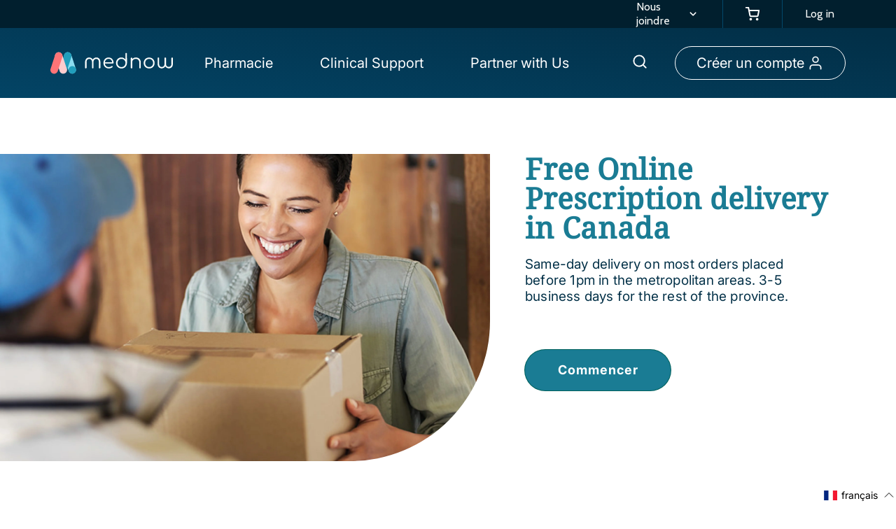

--- FILE ---
content_type: text/html; charset=utf-8
request_url: https://mednow.ca/fr/pages/prescription-delivery
body_size: 84667
content:
<!doctype html>
<html class="no-js" id="mainhtml" lang="fr">
  <head>
<!-- Stock Alerts is generated by Ordersify -->
<style type="text/css"></style><script type="text/javascript">
  window.ORDERSIFY_BIS = window.ORDERSIFY_BIS || {};
  window.ORDERSIFY_BIS.template = "page.seo-2";
  window.ORDERSIFY_BIS.language = "fr";
  window.ORDERSIFY_BIS.primary_language = "en";
  
  
  window.ORDERSIFY_BIS.product_collections = [];
  window.ORDERSIFY_BIS.variant_inventory = [];
  window.ORDERSIFY_BIS.collection_product_inventories = [];
  window.ORDERSIFY_BIS.collection_product_collections = [];
  
  window.ORDERSIFY_BIS.collection_products = null;
  
  
  window.ORDERSIFY_BIS.shop = "mednow-pharmacy.myshopify.com";
  window.ORDERSIFY_BIS.variant_inventory = [];
  
  
  window.ORDERSIFY_BIS.popupSetting = {"is_optin_enable":true,"is_preorder":false,"is_brand_mark":true,"font_family":"Cabin","is_multiple_language":false,"font_size":14,"popup_border_radius":8,"popup_heading_color":"#1A7C94","popup_text_color":"#000000","is_message_enable":true,"is_sms_enable":false,"is_accepts_marketing_enable":false,"field_border_radius":4,"popup_button_color":"#ffffff","popup_button_bg_color":"#1A7C94","is_float_button":false,"is_inline_form":false,"inline_form_selector":null,"inline_form_position":null,"float_button_position":"right","float_button_top":19,"float_button_color":"#ffffff","float_button_bg_color":"#1A7C94","is_inline_button":true,"inline_button_color":"#ffffff","inline_button_bg_color":"#1A7C94","is_push_notification_enable":false,"is_overlay_close":false,"ignore_collection_ids":"","ignore_product_tags":"","ignore_product_ids":"","is_auto_translation":false,"selector":".ods-bis","selector_position":"right","is_ga":false,"is_fp":false,"is_fb_checkbox":false,"fb_page_id":null,"is_pushowl":false};
  window.ORDERSIFY_BIS.product = null;
  window.ORDERSIFY_BIS.currentVariant = null;
  window.ORDERSIFY_BIS.stockRemainingSetting = {"status":false,"selector":"#osf_stock_remaining","selector_position":"inside","font_family":"Lato","font_size":13,"content":"Low stock! Only {{ quantity }} {{ plural: item | items }} left!","display_quantity":100};
  
    window.ORDERSIFY_BIS.translations = {"en":{"inline_button_text":"Prévenir lorsque disponible","float_button_text":"Prévenir lorsque disponible","popup_heading":"Me prévenir lorsque disponible","popup_description":"Nous vous enverrons une notification dès que ce produit sera à nouveau disponible.","popup_button_text":"Me prévenir","popup_note":"Nous respectons votre vie privée et ne partagerons pas votre adresse courriel avec autrui.","field_email_placeholder":"Adresse courriel","field_phone_placeholder":"eg. (201) 555-5555","field_message_placeholder":"Laissez un message","success_text":"You'll be notified when this product is back in stock.","required_email":"Votre courriel est requis","invalid_email":"Your email is invalid","invalid_message":"Your message must be less than 255 characters","push_notification_message":"Receive via web notification","low_stock_content":"Low stock! Only {{ quantity }} {{ plural: item | items }} left!","optin_message":"J'accepte les conditions d'utilisation et la politique de confidentialité.","please_agree":"Veuillez confirmer votre consentement","pre_order_button_content":"Pre-Order","pre_order_preparation_banner":"We need {{ preparation_days }} {{ day\/days | plural: preparation_days }} to prepare the product","coming_soon_button_content":"Coming Soon","pre_order_delivery_banner":"We will ship it on {{ delivery_datetime | date }}","coming_soon_message":"We will release this product soon","pre_order_limit_purchases":"You can purchase only {{ limit_purchases }} items","mixed_cart_content":"Your cart contains both pre-order products and normal products","badge_low_stock_content":"Low Stock","badge_out_of_stock_content":"Out of Stock","badge_pre_order_content":"Pre-Order","badge_coming_soon_content":"Coming Soon"}};
  
  window.ORDERSIFY_BIS.poSettings = {"status":false,"is_multiple_language":false,"product_add_to_cart_selector":"[action^=\"\/cart\/add\"] [type=\"submit\"]","product_add_to_cart_text_selector":"[action^=\"\/cart\/add\"] [type=\"submit\"]","product_quantity_selector":"[name=\"quantity\"]","product_form_selector":"[action^=\"\/cart\/add\"]","product_variant_selector":"[name=\"id\"]","po_button_color":"#ffffff","po_button_bg_color":"#000000","is_hide_bin":false,"mx_color":"#000000","mx_bg_color":"transparent","is_mixed_cart":true,"cs_button_color":"#000000","cs_button_bg_color":"transparent","banner_radius":4,"banner_color":"#000000","banner_bg_color":"transparent"};
  window.ORDERSIFY_BIS.badgeSettings = {"status":false,"is_low_stock":true,"is_out_of_stock":true,"is_pre_order":true,"is_coming_soon":true,"low_stock_threshold":10,"is_multiple_language":0,"low_stock_type":"one","out_of_stock_type":"one","pre_order_type":"one","coming_soon_type":"one"};
  window.ORDERSIFY_BIS.poCampaigns = [];
</script>

<style type="text/css">
  .osf_inline_button { height: 56px; border-radius: 100px; border: 0; font-size: 18px; } .osf_submit_button { font-size: 18px; } .osf_submit_button, .osf_input, .osf_select { height: 56px; border-radius: 100px; } .osf_heading { font-size: 25px !important; font-weight: bold; }
</style>
<!-- End of Stock Alerts is generated by Ordersify -->
    
    <meta charset="utf-8">
    <meta http-equiv="X-UA-Compatible" content="IE=edge">
    <meta name="viewport" content="width=device-width,initial-scale=1">
    <meta name="theme-color" content="">
    <link rel="canonical" href="https://mednow.ca/fr/pages/prescription-delivery">
    <link rel="preconnect" href="https://cdn.shopify.com" crossorigin>
 <link rel="icon" type="image/png" href="//mednow.ca/cdn/shop/files/icon-color_1_32x32.svg?v=1756447380"><link rel="preconnect" href="https://fonts.googleapis.com">
    <link rel="preconnect" href="https://fonts.gstatic.com" crossorigin>
    <link
      href="https://fonts.googleapis.com/css2?family=Cabin:ital,wght@0,400;0,500;0,600;0,700;1,400;1,500;1,600;1,700&display=swap"
      rel="stylesheet">
      <link rel="preconnect" href="https://fonts.shopifycdn.com" crossorigin><link rel="preload" href="/cdn/shop/files/airam-dato-on-T90gWliuCQQ-unsplash_1.webp?v=1762192956" as="image" fetchpriority="high">
    

    <title>
      Free Online Prescription Delivery in Canada | Mednow Pharmacy

    </title>
    
    <!-- Google Tag Manager -->
    <!-- <script>(function(w,d,s,l,i){w[l]=w[l]||[];w[l].push({'gtm.start':
    new Date().getTime(),event:'gtm.js'});var f=d.getElementsByTagName(s)[0],
    j=d.createElement(s),dl=l!='dataLayer'?'&l='+l:'';j.async=true;j.src=
    'https://www.googletagmanager.com/gtm.js?id='+i+dl;f.parentNode.insertBefore(j,f);
    })(window,document,'script','dataLayer','GTM-NJFCQVW');</script>
    <!-- End Google Tag Manager -->

    <script src="https://www.googleoptimize.com/optimize.js?id=OPT-TJ2V8ZQ" defer></script>

    
      <meta name="description" content="Order your medication online and get delivered the same day from the most trusted pharmacy in Canada with just one click. Order now!">
    

    

<meta property="og:site_name" content="Mednow">
<meta property="og:url" content="https://mednow.ca/fr/pages/prescription-delivery">
<meta property="og:title" content="Free Online Prescription Delivery in Canada | Mednow Pharmacy">
<meta property="og:type" content="website">
<meta property="og:description" content="Order your medication online and get delivered the same day from the most trusted pharmacy in Canada with just one click. Order now!"><meta property="og:image" content="http://mednow.ca/cdn/shop/files/Mednow_Primary_Horizontal_Logo_Icon_Wordmark.png?v=1643030459">
  <meta property="og:image:secure_url" content="https://mednow.ca/cdn/shop/files/Mednow_Primary_Horizontal_Logo_Icon_Wordmark.png?v=1643030459">
  <meta property="og:image:width" content="1200">
  <meta property="og:image:height" content="628"><meta name="twitter:card" content="summary_large_image">
<meta name="twitter:title" content="Free Online Prescription Delivery in Canada | Mednow Pharmacy">
<meta name="twitter:description" content="Order your medication online and get delivered the same day from the most trusted pharmacy in Canada with just one click. Order now!">

    
    <script>
      !function(){var analytics=window.analytics=window.analytics||[];if(!analytics.initialize)if(analytics.invoked)window.console&&console.error&&console.error("Segment snippet included twice.");else{analytics.invoked=!0;analytics.methods=["trackSubmit","trackClick","trackLink","trackForm","pageview","identify","reset","group","track","ready","alias","debug","page","once","off","on","addSourceMiddleware","addIntegrationMiddleware","setAnonymousId","addDestinationMiddleware"];analytics.factory=function(e){return function(){var t=Array.prototype.slice.call(arguments);t.unshift(e);analytics.push(t);return analytics}};for(var e=0;e<analytics.methods.length;e++){var key=analytics.methods[e];analytics[key]=analytics.factory(key)}analytics.load=function(key,e){var t=document.createElement("script");t.type="text/javascript";t.async=!0;t.src="https://cdn.segment.com/analytics.js/v1/" + key + "/analytics.min.js";var n=document.getElementsByTagName("script")[0];n.parentNode.insertBefore(t,n);analytics._loadOptions=e};analytics._writeKey="YOUR_WRITE_KEY";analytics.SNIPPET_VERSION="4.15.2";
        analytics.load("YezCu53iMIvyN2Sp5IYhzEDx9T9tKg1x");
        analytics.page();
      }}();
    </script>
  
    <script src="https://code.jquery.com/jquery-3.1.1.min.js"></script>

    <script defer src="//mednow.ca/cdn/shop/t/121/assets/persist@3.10.3.min.js?v=116703307961451841171759254278"></script>
    <script defer src="//mednow.ca/cdn/shop/t/121/assets/mednow-commons.js?v=30492699496229626451759254278"></script>
    <script defer src="//mednow.ca/cdn/shop/t/121/assets/alpinejs@3.10.3.min.js?v=46917942223253207461759254278"></script>

    <script src="//mednow.ca/cdn/shop/t/121/assets/jquery-3.6.0.min.js?v=115860211936397945481759254278"></script>
    <script src="//mednow.ca/cdn/shop/t/121/assets/slick.js?v=119177116428520753221759254276"></script>

    
    









<script>
   var mednowApp = mednowApp || {};
   mednowApp.hosts = {
      primary: 'mednow.ca',
      quebec: 'qc.mednow.ca',
     region: 'CA',
     region_name: '/fr/pages/prescription-delivery'
   };
  
   console.log(mednowApp.hosts);mednowApp.langs = {
      request_locale: 'fr',
      primary_locale: 'en',
      locale_1_label: 'en',
      locale_2_label: 'fr',
      locale_2_folder: '/fr'
   };

   mednowApp.show_zohoiq = function(){
      console.log('show_zohoiq');

      // let chat_ele = document.querySelector('div[data-id="zsalesiq"]');
      // chat_ele.classList.add('geo-ignored');

      let observer = new MutationObserver((mutations, obs) => {
      let chat_ele = document.querySelector('div[data-id="zsalesiq"]');
      if (chat_ele) {
          chat_ele.classList.add('geo-ignored');
          obs.disconnect();
          return;
       }
      });
      observer.observe(document, {
         childList: true,
         subtree: true
      });
   }

   mednowApp.regions = {
      QC: ['QC'],
      CA: ['AB', 'BC', 'MB', 'NB', 'NL', 'NS', 'NT', 'NU', 'ON', 'PE', 'SK', 'YT'], // Allows for future and grouping togther, i.e. Atlantic region, or pairing NB with QC
      active_province: null,
      active_province_name: null,
      active_region: 'CA',
      active_region_name: 'canada',
      alert_ele: null,
      process_region: function(data){
         mednowApp.regions.active_province = data.region_code; // ON
         mednowApp.regions.active_province_name = data.region_name.toLowerCase();
         
         // Accent fix for incoming API data
         if (mednowApp.regions.active_province_name == 'Quebec'){
            mednowApp.regions.active_province_name = 'québec';
         }
         if (mednowApp.regions.CA.indexOf(mednowApp.regions.active_province) > -1){
            // Flatten any province other than QC to be CA
            mednowApp.regions.active_province = 'CA';
         }
         if (mednowApp.regions.active_region !== mednowApp.regions.active_province){
            //console.log('EL: Active region: ' + mednowApp.regions.active_region + ', Active region name: ' + mednowApp.regions.active_region_name + ', Active province: ' + mednowApp.regions.active_province);

            let new_region = null;
            let new_host = null;

            if (mednowApp.regions.active_region == 'QC'){
               //Switch to ROC
               new_region = 'canada';
               new_host = 'primary';
            } else {
               // Switch to QC
               new_region = 'québec';
               new_host = 'quebec';
            }
            mednowApp.regions.ui_render(mednowApp.regions.active_province_name, mednowApp.regions.active_region_name, new_region, new_host);
         }
      },
      getAllowedRegion: function(regionName) {
         const regions = ["british columbia", "nova scotia", "ontario", "manitoba"];

         if (regions.includes(regionName)) return regionName;

         return "Ontario";
      },
      ui_render: function(province, region, new_region, new_host){
         console.log('EL: Geo mismatch, show ui!: ' + province, region, new_region, new_host);
         
         document.addEventListener("DOMContentLoaded", function(event){
            mednowApp.regions.alert_ele = document.querySelector('#mednow-geo-alert');

            if (localStorage.getItem("__mednow_shown_geo_alert") === null){
            } else {
               mednowApp.show_zohoiq();
            }
            
            let body = document.querySelector('#mednow-geo-body');
            let link = document.querySelector('#mednow-geo-link');
            let link_label = document.querySelector('#mednow-geo-link-label');
            
            // Check local storage for saved language
            let preferred_lang = localStorage.getItem('__mednow_preferred_lang');
            console.log(new_region)
            if (new_region === "québec") {
               body.innerHTML = `You’re viewing our website for <span class="util--capitalize">${Alpine.store('location').city}</span>, but it looks like you’re in <span class="util--capitalize">${province}</span>.`;
               link_label.innerHTML = `Switch to <span class="util--capitalize">${new_region}</span> region site`;
               mednowApp.regions.alert_ele.classList.remove('hidden');
            }
            
            if(mednowApp.langs.request_locale == 'en' || preferred_lang == 'en'){
            } else if (mednowApp.langs.request_locale == 'fr' || preferred_lang == 'fr'){
               let region_prep = '',
                   province_prep = '';
               
               switch (region){
                  case 'canada':
                     region_prep = 'le';
                     break;
                  case 'québec':
                     region_prep = 'le';
               }
               switch (mednowApp.regions.active_province){
                  case 'AB':
                     province_prep = 'en';
                     break; 
                  case 'BC':
                     province_prep = 'en';
                     province = 'Colombie-Britannique';
                     break;  
                  case 'MB':
                     province_prep = 'au';
                     break;   
                  case 'NB':
                     province_prep = 'au';
                     province = 'Nouveau-Brunswick';
                     break;
                  case 'NL':
                     province_prep = 'à';
                     province = 'Terre-Neuve';
                     break; 
                  case 'NS':
                     province_prep = 'en';
                     province = 'Nouvelle-Écosse';
                     break;     
                  case 'NT':
                     province_prep = 'aux';
                     province = 'Territoires du Nord-Ouest';
                     break;
                  case 'NU':
                     province_prep = 'au';
                     break;
                  case 'ON':
                     province_prep = 'en';
                     break;
                  case 'PE':
                     province_prep = 'à';
                     province = 'l’Île-du-Prince-Édouard'
                     break;
                  case 'QC':
                     province_prep = 'au';
                     break;
                  case 'SK':
                     province_prep = 'en';
                     break;
                  case 'YT':
                     province_prep = 'au';
               }

               body.innerHTML = `Vous consultez notre site web pour ${region_prep} <span class="util--capitalize">${region}</span>, mais il semble que vous vous trouviez ${province_prep} <span class="util--capitalize">${province}</span>.`;
               link_label.innerHTML = `Basculer vers le site de la région du <span class="util--capitalize">${new_region}</span>`;
            }

            if (preferred_lang == null || preferred_lang == 'fr') {
               link.href = 'https://' + mednowApp.hosts[new_host] + '/fr';
            } else {
               link.href = 'https://' + mednowApp.hosts[new_host];
            }
         });
      },
      ui_close: function(){
         document.addEventListener("DOMContentLoaded", function(event){
            let alert_close = document.querySelector('#mednow-geo-alert #close');
            let alert_accept = document.querySelector('#mednow-geo-link');

            alert_close.addEventListener('click', function(){
               mednowApp.regions.alert_ele.classList.add('hidden');
               mednowApp.show_zohoiq();
               
            });
            alert_accept.addEventListener('click', function(){
               mednowApp.show_zohoiq();
               
            });
         })
      }
   }
   

   //Determine if user's location matches the host
   
</script>

    <script src="//mednow.ca/cdn/shop/t/121/assets/global.js?v=137840272174590185701759254276" defer="defer"></script>

    <script>window.performance && window.performance.mark && window.performance.mark('shopify.content_for_header.start');</script><meta name="google-site-verification" content="UhZsvZjMBnlRsufn3bXGewVJ4n3ob8nuTMFKhMowCDk">
<meta name="google-site-verification" content="dJHo8mR9xZgdKjqEm55lqpZbKKbpHEpF1n6Ya2xZtkI">
<meta id="shopify-digital-wallet" name="shopify-digital-wallet" content="/51677561030/digital_wallets/dialog">
<meta name="shopify-checkout-api-token" content="844408c9e37beed296646bb3d9f0aba2">
<meta id="in-context-paypal-metadata" data-shop-id="51677561030" data-venmo-supported="false" data-environment="production" data-locale="fr_FR" data-paypal-v4="true" data-currency="CAD">
<link rel="alternate" hreflang="x-default" href="https://mednow.ca/pages/prescription-delivery">
<link rel="alternate" hreflang="en" href="https://mednow.ca/pages/prescription-delivery">
<link rel="alternate" hreflang="fr" href="https://mednow.ca/fr/pages/prescription-delivery">
<script async="async" src="/checkouts/internal/preloads.js?locale=fr-CA"></script>
<script id="shopify-features" type="application/json">{"accessToken":"844408c9e37beed296646bb3d9f0aba2","betas":["rich-media-storefront-analytics"],"domain":"mednow.ca","predictiveSearch":true,"shopId":51677561030,"locale":"fr"}</script>
<script>var Shopify = Shopify || {};
Shopify.shop = "mednow-pharmacy.myshopify.com";
Shopify.locale = "fr";
Shopify.currency = {"active":"CAD","rate":"1.0"};
Shopify.country = "CA";
Shopify.theme = {"name":"theme-mednow-production\/main","id":179244761385,"schema_name":"Dawn","schema_version":"2.4.0","theme_store_id":null,"role":"main"};
Shopify.theme.handle = "null";
Shopify.theme.style = {"id":null,"handle":null};
Shopify.cdnHost = "mednow.ca/cdn";
Shopify.routes = Shopify.routes || {};
Shopify.routes.root = "/fr/";</script>
<script type="module">!function(o){(o.Shopify=o.Shopify||{}).modules=!0}(window);</script>
<script>!function(o){function n(){var o=[];function n(){o.push(Array.prototype.slice.apply(arguments))}return n.q=o,n}var t=o.Shopify=o.Shopify||{};t.loadFeatures=n(),t.autoloadFeatures=n()}(window);</script>
<script id="shop-js-analytics" type="application/json">{"pageType":"page"}</script>
<script defer="defer" async type="module" src="//mednow.ca/cdn/shopifycloud/shop-js/modules/v2/client.init-shop-cart-sync_DyYWCJny.fr.esm.js"></script>
<script defer="defer" async type="module" src="//mednow.ca/cdn/shopifycloud/shop-js/modules/v2/chunk.common_BDBm0ZZC.esm.js"></script>
<script type="module">
  await import("//mednow.ca/cdn/shopifycloud/shop-js/modules/v2/client.init-shop-cart-sync_DyYWCJny.fr.esm.js");
await import("//mednow.ca/cdn/shopifycloud/shop-js/modules/v2/chunk.common_BDBm0ZZC.esm.js");

  window.Shopify.SignInWithShop?.initShopCartSync?.({"fedCMEnabled":true,"windoidEnabled":true});

</script>
<script>(function() {
  var isLoaded = false;
  function asyncLoad() {
    if (isLoaded) return;
    isLoaded = true;
    var urls = ["https:\/\/cdn.ordersify.com\/sdk\/v2\/ordersify-shopify.min.js?shop=mednow-pharmacy.myshopify.com","https:\/\/aivalabs.com\/cta\/?identity=it8DqsN49vEODTrVsR7yQeklZCoPOpASXv0M55Db9yrGllqIJxeSi\u0026shop=mednow-pharmacy.myshopify.com","https:\/\/api-na1.hubapi.com\/scriptloader\/v1\/20213612.js?shop=mednow-pharmacy.myshopify.com"];
    for (var i = 0; i < urls.length; i++) {
      var s = document.createElement('script');
      s.type = 'text/javascript';
      s.async = true;
      s.src = urls[i];
      var x = document.getElementsByTagName('script')[0];
      x.parentNode.insertBefore(s, x);
    }
  };
  if(window.attachEvent) {
    window.attachEvent('onload', asyncLoad);
  } else {
    window.addEventListener('load', asyncLoad, false);
  }
})();</script>
<script id="__st">var __st={"a":51677561030,"offset":-18000,"reqid":"b5090088-68c3-4c41-ae9e-4c2a44a6c0ea-1768860932","pageurl":"mednow.ca\/fr\/pages\/prescription-delivery","s":"pages-87155867846","u":"77dd6f87e84c","p":"page","rtyp":"page","rid":87155867846};</script>
<script>window.ShopifyPaypalV4VisibilityTracking = true;</script>
<script id="captcha-bootstrap">!function(){'use strict';const t='contact',e='account',n='new_comment',o=[[t,t],['blogs',n],['comments',n],[t,'customer']],c=[[e,'customer_login'],[e,'guest_login'],[e,'recover_customer_password'],[e,'create_customer']],r=t=>t.map((([t,e])=>`form[action*='/${t}']:not([data-nocaptcha='true']) input[name='form_type'][value='${e}']`)).join(','),a=t=>()=>t?[...document.querySelectorAll(t)].map((t=>t.form)):[];function s(){const t=[...o],e=r(t);return a(e)}const i='password',u='form_key',d=['recaptcha-v3-token','g-recaptcha-response','h-captcha-response',i],f=()=>{try{return window.sessionStorage}catch{return}},m='__shopify_v',_=t=>t.elements[u];function p(t,e,n=!1){try{const o=window.sessionStorage,c=JSON.parse(o.getItem(e)),{data:r}=function(t){const{data:e,action:n}=t;return t[m]||n?{data:e,action:n}:{data:t,action:n}}(c);for(const[e,n]of Object.entries(r))t.elements[e]&&(t.elements[e].value=n);n&&o.removeItem(e)}catch(o){console.error('form repopulation failed',{error:o})}}const l='form_type',E='cptcha';function T(t){t.dataset[E]=!0}const w=window,h=w.document,L='Shopify',v='ce_forms',y='captcha';let A=!1;((t,e)=>{const n=(g='f06e6c50-85a8-45c8-87d0-21a2b65856fe',I='https://cdn.shopify.com/shopifycloud/storefront-forms-hcaptcha/ce_storefront_forms_captcha_hcaptcha.v1.5.2.iife.js',D={infoText:'Protégé par hCaptcha',privacyText:'Confidentialité',termsText:'Conditions'},(t,e,n)=>{const o=w[L][v],c=o.bindForm;if(c)return c(t,g,e,D).then(n);var r;o.q.push([[t,g,e,D],n]),r=I,A||(h.body.append(Object.assign(h.createElement('script'),{id:'captcha-provider',async:!0,src:r})),A=!0)});var g,I,D;w[L]=w[L]||{},w[L][v]=w[L][v]||{},w[L][v].q=[],w[L][y]=w[L][y]||{},w[L][y].protect=function(t,e){n(t,void 0,e),T(t)},Object.freeze(w[L][y]),function(t,e,n,w,h,L){const[v,y,A,g]=function(t,e,n){const i=e?o:[],u=t?c:[],d=[...i,...u],f=r(d),m=r(i),_=r(d.filter((([t,e])=>n.includes(e))));return[a(f),a(m),a(_),s()]}(w,h,L),I=t=>{const e=t.target;return e instanceof HTMLFormElement?e:e&&e.form},D=t=>v().includes(t);t.addEventListener('submit',(t=>{const e=I(t);if(!e)return;const n=D(e)&&!e.dataset.hcaptchaBound&&!e.dataset.recaptchaBound,o=_(e),c=g().includes(e)&&(!o||!o.value);(n||c)&&t.preventDefault(),c&&!n&&(function(t){try{if(!f())return;!function(t){const e=f();if(!e)return;const n=_(t);if(!n)return;const o=n.value;o&&e.removeItem(o)}(t);const e=Array.from(Array(32),(()=>Math.random().toString(36)[2])).join('');!function(t,e){_(t)||t.append(Object.assign(document.createElement('input'),{type:'hidden',name:u})),t.elements[u].value=e}(t,e),function(t,e){const n=f();if(!n)return;const o=[...t.querySelectorAll(`input[type='${i}']`)].map((({name:t})=>t)),c=[...d,...o],r={};for(const[a,s]of new FormData(t).entries())c.includes(a)||(r[a]=s);n.setItem(e,JSON.stringify({[m]:1,action:t.action,data:r}))}(t,e)}catch(e){console.error('failed to persist form',e)}}(e),e.submit())}));const S=(t,e)=>{t&&!t.dataset[E]&&(n(t,e.some((e=>e===t))),T(t))};for(const o of['focusin','change'])t.addEventListener(o,(t=>{const e=I(t);D(e)&&S(e,y())}));const B=e.get('form_key'),M=e.get(l),P=B&&M;t.addEventListener('DOMContentLoaded',(()=>{const t=y();if(P)for(const e of t)e.elements[l].value===M&&p(e,B);[...new Set([...A(),...v().filter((t=>'true'===t.dataset.shopifyCaptcha))])].forEach((e=>S(e,t)))}))}(h,new URLSearchParams(w.location.search),n,t,e,['guest_login'])})(!0,!0)}();</script>
<script integrity="sha256-4kQ18oKyAcykRKYeNunJcIwy7WH5gtpwJnB7kiuLZ1E=" data-source-attribution="shopify.loadfeatures" defer="defer" src="//mednow.ca/cdn/shopifycloud/storefront/assets/storefront/load_feature-a0a9edcb.js" crossorigin="anonymous"></script>
<script data-source-attribution="shopify.dynamic_checkout.dynamic.init">var Shopify=Shopify||{};Shopify.PaymentButton=Shopify.PaymentButton||{isStorefrontPortableWallets:!0,init:function(){window.Shopify.PaymentButton.init=function(){};var t=document.createElement("script");t.src="https://mednow.ca/cdn/shopifycloud/portable-wallets/latest/portable-wallets.fr.js",t.type="module",document.head.appendChild(t)}};
</script>
<script data-source-attribution="shopify.dynamic_checkout.buyer_consent">
  function portableWalletsHideBuyerConsent(e){var t=document.getElementById("shopify-buyer-consent"),n=document.getElementById("shopify-subscription-policy-button");t&&n&&(t.classList.add("hidden"),t.setAttribute("aria-hidden","true"),n.removeEventListener("click",e))}function portableWalletsShowBuyerConsent(e){var t=document.getElementById("shopify-buyer-consent"),n=document.getElementById("shopify-subscription-policy-button");t&&n&&(t.classList.remove("hidden"),t.removeAttribute("aria-hidden"),n.addEventListener("click",e))}window.Shopify?.PaymentButton&&(window.Shopify.PaymentButton.hideBuyerConsent=portableWalletsHideBuyerConsent,window.Shopify.PaymentButton.showBuyerConsent=portableWalletsShowBuyerConsent);
</script>
<script data-source-attribution="shopify.dynamic_checkout.cart.bootstrap">document.addEventListener("DOMContentLoaded",(function(){function t(){return document.querySelector("shopify-accelerated-checkout-cart, shopify-accelerated-checkout")}if(t())Shopify.PaymentButton.init();else{new MutationObserver((function(e,n){t()&&(Shopify.PaymentButton.init(),n.disconnect())})).observe(document.body,{childList:!0,subtree:!0})}}));
</script>
<link id="shopify-accelerated-checkout-styles" rel="stylesheet" media="screen" href="https://mednow.ca/cdn/shopifycloud/portable-wallets/latest/accelerated-checkout-backwards-compat.css" crossorigin="anonymous">
<style id="shopify-accelerated-checkout-cart">
        #shopify-buyer-consent {
  margin-top: 1em;
  display: inline-block;
  width: 100%;
}

#shopify-buyer-consent.hidden {
  display: none;
}

#shopify-subscription-policy-button {
  background: none;
  border: none;
  padding: 0;
  text-decoration: underline;
  font-size: inherit;
  cursor: pointer;
}

#shopify-subscription-policy-button::before {
  box-shadow: none;
}

      </style>

<script>window.performance && window.performance.mark && window.performance.mark('shopify.content_for_header.end');</script>


    <style data-shopify>
      @font-face {
  font-family: Inter;
  font-weight: 400;
  font-style: normal;
  font-display: swap;
  src: url("//mednow.ca/cdn/fonts/inter/inter_n4.b2a3f24c19b4de56e8871f609e73ca7f6d2e2bb9.woff2") format("woff2"),
       url("//mednow.ca/cdn/fonts/inter/inter_n4.af8052d517e0c9ffac7b814872cecc27ae1fa132.woff") format("woff");
}

      @font-face {
  font-family: Inter;
  font-weight: 700;
  font-style: normal;
  font-display: swap;
  src: url("//mednow.ca/cdn/fonts/inter/inter_n7.02711e6b374660cfc7915d1afc1c204e633421e4.woff2") format("woff2"),
       url("//mednow.ca/cdn/fonts/inter/inter_n7.6dab87426f6b8813070abd79972ceaf2f8d3b012.woff") format("woff");
}

      @font-face {
  font-family: Inter;
  font-weight: 400;
  font-style: italic;
  font-display: swap;
  src: url("//mednow.ca/cdn/fonts/inter/inter_i4.feae1981dda792ab80d117249d9c7e0f1017e5b3.woff2") format("woff2"),
       url("//mednow.ca/cdn/fonts/inter/inter_i4.62773b7113d5e5f02c71486623cf828884c85c6e.woff") format("woff");
}

      @font-face {
  font-family: Inter;
  font-weight: 700;
  font-style: italic;
  font-display: swap;
  src: url("//mednow.ca/cdn/fonts/inter/inter_i7.b377bcd4cc0f160622a22d638ae7e2cd9b86ea4c.woff2") format("woff2"),
       url("//mednow.ca/cdn/fonts/inter/inter_i7.7c69a6a34e3bb44fcf6f975857e13b9a9b25beb4.woff") format("woff");
}

      @font-face {
  font-family: "Noto Serif";
  font-weight: 400;
  font-style: normal;
  font-display: swap;
  src: url("//mednow.ca/cdn/fonts/noto_serif/notoserif_n4.157efcc933874b41c43d5a6a81253eedd9845384.woff2") format("woff2"),
       url("//mednow.ca/cdn/fonts/noto_serif/notoserif_n4.e95a8b0e448c8154cafc9526753c78ba0f8e894e.woff") format("woff");
}


      :root {
        --font-body-family: Inter, sans-serif;
        --font-body-style: normal;
        --font-body-weight: 400;

        --font-heading-family: "Noto Serif", serif;
        --font-heading-style: normal;
        --font-heading-weight: 400;

        --font-body-scale: 1.0;
        --font-heading-scale: 1.0;

        --color-base-text: 0, 0, 0;
        --color-base-background-1: 255, 255, 255;
        --color-base-background-2: 243, 243, 243;
        --color-base-solid-button-labels: 255, 255, 255;
        --color-base-outline-button-labels: 0, 0, 0;
        --color-base-accent-1: 0, 97, 92;
        --color-base-accent-2: 51, 79, 180;
        --payment-terms-background-color: #FFFFFF;

        --gradient-base-background-1: #FFFFFF;
        --gradient-base-background-2: #F3F3F3;
        --gradient-base-accent-1: #00615c;
        --gradient-base-accent-2: #334FB4;

        --page-width: 160rem;
        --page-width-margin: 2rem;
      }

      *,
      *::before,
      *::after {
        box-sizing: inherit;
      }

      html {
        box-sizing: border-box;
        font-size: calc(var(--font-body-scale) * 62.5%);
        height: 100%;
      }

      body {
        display: grid;
        grid-template-rows: auto auto 1fr auto;
        grid-template-columns: 100%;
        min-height: 100%;
        margin: 0;
        font-size: 1.5rem;
        letter-spacing: 0.06rem;
        line-height: calc(1 + 0.8 / var(--font-body-scale));
        font-family: var(--font-body-family);
        font-style: var(--font-body-style);
        font-weight: var(--font-body-weight);
      }

      @media screen and (min-width: 750px) {
        body {
          font-size: 1.6rem;
        }
      }
</style>

    <link href="//mednow.ca/cdn/shop/t/121/assets/base.css?v=90397395490091307001764924101" rel="stylesheet" type="text/css" media="all" />
    <link href="//mednow.ca/cdn/shop/t/121/assets/slick.css?v=41844068885187448311759254279" rel="stylesheet" type="text/css" media="all" />
    <link href="//mednow.ca/cdn/shop/t/121/assets/custom.css?v=138026812125708139861759254276" rel="stylesheet" type="text/css" media="all" />
    <link href="//mednow.ca/cdn/shop/t/121/assets/mfb-pages.css?v=108564228227681827491759254277" rel="stylesheet" type="text/css" media="all" />
<link rel="preload" as="font" href="//mednow.ca/cdn/fonts/inter/inter_n4.b2a3f24c19b4de56e8871f609e73ca7f6d2e2bb9.woff2" type="font/woff2" crossorigin><link rel="preload" as="font" href="//mednow.ca/cdn/fonts/noto_serif/notoserif_n4.157efcc933874b41c43d5a6a81253eedd9845384.woff2" type="font/woff2" crossorigin><link rel="stylesheet" href="//mednow.ca/cdn/shop/t/121/assets/component-predictive-search.css?v=27003375720582422801759254278" media="print" onload="this.media='all'"><script>document.documentElement.className = document.documentElement.className.replace('no-js', 'js');</script>

    <script>
      document.addEventListener('DOMContentLoaded', function() {
        const searchParams = new URLSearchParams(window.location.search);
        const chat = searchParams.get('chat');
        if (chat === '1') {
          $("#zsiq_agtpic").click();
        }
      });
    </script>
  
<script>
  $(document).ready(function() {
    // feature_flag event on load
    gtag('event', 'optimize.callback', {
      callback: (value, name) => {
        console.log('Experiment with ID: ' + name + ' is on variant: ' + value);
        
        analytics.track("feature_flag", {
          flag: name,
          variant_value: value == '0' ? true : false
        })
      }
   });

    $('[data-analytics]').on('click', function(e) {
      const $self = $(this);
      if($self.attr('href') && $self.attr('type') != 'submit') {
        console.log('prevented');
      	e.preventDefault();
      }
      
      
      var properties
      var event = $(this).attr('data-analytics')
      $.each(this.attributes, function(_, attribute) {
        if (attribute.name.startsWith('data-analytics-property-')) {
          if (!properties) properties = {}
          var property = attribute.name.split('data-analytics-property-')[1]
          properties[property] = attribute.value
        }
      })
      
      dataLayer.push({'event': event, ...properties});
      
      
      analytics.track(event, properties, function() {
        if ($self.attr('href') && $self.attr('type') != 'submit') {
          window.location.href = $self.attr('href');
        }
      })
      
    });

    $("form[action=\\/search]").on('submit', function(e) {
      
      var properties = {};
      properties['search_term'] = $(this).find('input[name=q]').val();

      console.log('confirm_search', properties);
      analytics.track('confirm_search', properties);
      
    });

    // $zoho.salesiq.chatbutton.click(function() {
    //   console.log('select_chat');
    //   analytics.track('select_chat');  
    // });

  })
</script>
<script type="text/javascript" id="zsiqchat">var $zoho=$zoho || {};$zoho.salesiq = $zoho.salesiq || {widgetcode: "03817fab4671415de016aa88f888bdf546ce1b6090db8ee85986ba63d65647867c024e1e2b2c6893c2788cb8f49d45b5", values:{},ready:function(){ 
  console.log('chat_loaded');
  $zoho.salesiq.visitor.question("...");
  $zoho.salesiq.floatbutton.click(function()
  {
    console.log('select_float');    
    $zoho.salesiq.chat.start();
    analytics.track('select_chat');
  });
  }};var d=document;s=d.createElement("script");s.type="text/javascript";s.id="zsiqscript";s.defer=true;s.src="https://salesiq.zoho.com/widget";t=d.getElementsByTagName("script")[0];t.parentNode.insertBefore(s,t);</script>

<script type="text/javascript">
  let href = window.location.href;	
  var qcParam = location.search.split('view=')[1];
  var check_qc = localStorage.getItem('check_qc');
  var mednowTemplate = "page"

  if(mednowTemplate == 'cart' && check_qc == 1  && qcParam != 'qc-cart'){
    window.location.replace(href + '?view=qc-cart');	
  }

if (window.location.href == 'https://shop.mednow.ca/') {	
// window.location.href = 'https://mednow.ca/pages/home';	
  window.location.replace("https://mednow.ca/pages/home");	
}	
// EL - Can't use native Shopify 301 on homepage	

if (href == 'https://' + mednowApp.hosts.quebec + '/'){	
  window.location.replace(href + 'pages/home-quebec');	
} else if (href == 'https://' + mednowApp.hosts.quebec + '/fr'){	
  window.location.replace(href + '/pages/home-quebec');	
}	

</script>
    
<script>
  // for poping up the error of prescription form
  (function() {
    document.addEventListener('DOMContentLoaded', function() {
      if (!window.location.search) return;
      const sq = new URLSearchParams(window.location.search);
      if (sq.get('form_type') === 'customer') {
        window.location.reload();
      }
    });
  })();
</script>

<!-- Start of HubSpot Embed Code -->
<script type="text/javascript" id="hs-script-loader" async defer src="//js.hs-scripts.com/20213612.js"></script>
<!-- End of HubSpot Embed Code -->

  <!-- Hotjar Tracking Code for www.mednow.ca -->
<script>
  (function(h,o,t,j,a,r){
      h.hj=h.hj||function(){(h.hj.q=h.hj.q||[]).push(arguments)};
      h._hjSettings={hjid:1914117,hjsv:6};
      a=o.getElementsByTagName('head')[0];
      r=o.createElement('script');r.async=1;
      r.src=t+h._hjSettings.hjid+j+h._hjSettings.hjsv;
      a.appendChild(r);
  })(window,document,'https://static.hotjar.com/c/hotjar-','.js?sv=');
</script>
  <link rel="dns-prefetch" href="https://cdn.secomapp.com/">
<link rel="dns-prefetch" href="https://ajax.googleapis.com/">
<link rel="dns-prefetch" href="https://cdnjs.cloudflare.com/">
<link rel="preload" as="stylesheet" href="//mednow.ca/cdn/shop/t/121/assets/sca-pp.css?v=178374312540912810101759254279">

<link rel="stylesheet" href="//mednow.ca/cdn/shop/t/121/assets/sca-pp.css?v=178374312540912810101759254279">
 <script>
  
  SCAPPShop = {};
    
  </script> 
<!-- BEGIN app block: shopify://apps/bevy-design-animated-pop-ups/blocks/app-embed/74a2ee2e-1770-4700-b6c7-23ad296acaed -->
<script>
let returnUserTrackingEndpoint = "http://bevycommerce.com/bevy-design/external/return-user-tracking-url?key=ZKcCUBNWwezM2am7GPohJF3fhQuN&customer=" + 'mednow-pharmacy.myshopify.com';

async function fetchAsync (url) {
    let response = await fetch(url)
    let data = await response.json();
    return data;
}

async function appendScript (){
    let userTrackingURL = await fetchAsync(returnUserTrackingEndpoint)
    if (!userTrackingURL.includes('(INACTIVE)')) {
      let scripttag = document.createElement("script");
      scripttag.type = "text/javascript"
      scripttag.src = userTrackingURL
      scripttag.async = true;
      document.head.append(scripttag);
    }
}

appendScript();
</script><!-- END app block --><!-- BEGIN app block: shopify://apps/langify/blocks/langify/b50c2edb-8c63-4e36-9e7c-a7fdd62ddb8f --><!-- BEGIN app snippet: ly-switcher-factory -->




<style>
  .ly-switcher-wrapper.ly-hide, .ly-recommendation.ly-hide, .ly-recommendation .ly-submit-btn {
    display: none !important;
  }

  #ly-switcher-factory-template {
    display: none;
  }


  
</style>


<template id="ly-switcher-factory-template">
<div data-breakpoint="" class="ly-switcher-wrapper ly-breakpoint-1 fixed bottom_right ly-hide" style="font-size: 14px; margin: 0px 0px; "><div data-dropup="false" onclick="langify.switcher.toggleSwitcherOpen(this)" class="ly-languages-switcher ly-custom-dropdown-switcher ly-bright-theme" style=" margin: 0px 0px;">
          <span role="button" tabindex="0" aria-label="Selected language: français" aria-expanded="false" aria-controls="languagesSwitcherList-1" class="ly-custom-dropdown-current" style="background: #ffffff; color: #000000;  "><i class="ly-icon ly-flag-icon ly-flag-icon-fr fr "></i><span class="ly-custom-dropdown-current-inner ly-custom-dropdown-current-inner-text">français
</span>
<div aria-hidden="true" class="ly-arrow ly-arrow-black stroke" style="vertical-align: middle; width: 14.0px; height: 14.0px;">
        <svg xmlns="http://www.w3.org/2000/svg" viewBox="0 0 14.0 14.0" height="14.0px" width="14.0px" style="position: absolute;">
          <path d="M1 4.5 L7.0 10.5 L13.0 4.5" fill="transparent" stroke="#000000" stroke-width="1px"/>
        </svg>
      </div>
          </span>
          <ul id="languagesSwitcherList-1" role="list" class="ly-custom-dropdown-list ly-is-open ly-bright-theme" style="background: #ffffff; color: #000000; "><li key="en" style="color: #000000;  margin: 0px 0px;" tabindex="-1">
                  <a class="ly-custom-dropdown-list-element ly-languages-switcher-link ly-bright-theme"
                    href="#"
                      data-language-code="en" 
                    
                    data-ly-locked="true" rel="nofollow"><i class="ly-icon ly-flag-icon ly-flag-icon-en"></i><span class="ly-custom-dropdown-list-element-right">anglais</span></a>
                </li><li key="fr" style="color: #000000;  margin: 0px 0px;" tabindex="-1">
                  <a class="ly-custom-dropdown-list-element ly-languages-switcher-link ly-bright-theme"
                    href="#"
                      data-language-code="fr" 
                    
                    data-ly-locked="true" rel="nofollow"><i class="ly-icon ly-flag-icon ly-flag-icon-fr"></i><span class="ly-custom-dropdown-list-element-right">français</span></a>
                </li></ul>
        </div></div>
</template><link rel="preload stylesheet" href="https://cdn.shopify.com/extensions/019a5e5e-a484-720d-b1ab-d37a963e7bba/extension-langify-79/assets/langify-flags.css" as="style" media="print" onload="this.media='all'; this.onload=null;"><!-- END app snippet -->

<script>
  var langify = window.langify || {};
  var customContents = {};
  var customContents_image = {};
  var langifySettingsOverwrites = {};
  var defaultSettings = {
    debug: false,               // BOOL : Enable/disable console logs
    observe: true,              // BOOL : Enable/disable the entire mutation observer (off switch)
    observeLinks: false,
    observeImages: true,
    observeCustomContents: true,
    maxMutations: 5,
    timeout: 100,               // INT : Milliseconds to wait after a mutation, before the next mutation event will be allowed for the element
    linksBlacklist: [],
    usePlaceholderMatching: false
  };

  if(langify.settings) { 
    langifySettingsOverwrites = Object.assign({}, langify.settings);
    langify.settings = Object.assign(defaultSettings, langify.settings); 
  } else { 
    langify.settings = defaultSettings; 
  }

  langify.settings.theme = null;
  langify.settings.switcher = null;
  if(langify.settings.switcher === null) {
    langify.settings.switcher = {};
  }
  langify.settings.switcher.customIcons = null;

  langify.locale = langify.locale || {
    country_code: "CA",
    language_code: "fr",
    currency_code: null,
    primary: false,
    iso_code: "fr",
    root_url: "\/fr",
    language_id: "ly167644",
    shop_url: "https:\/\/mednow.ca",
    domain_feature_enabled: null,
    languages: [{
        iso_code: "en",
        root_url: "\/",
        domain: null,
      },{
        iso_code: "fr",
        root_url: "\/fr",
        domain: null,
      },]
  };

  langify.localization = {
    available_countries: ["Canada"],
    available_languages: [{"shop_locale":{"locale":"en","enabled":true,"primary":true,"published":true}},{"shop_locale":{"locale":"fr","enabled":true,"primary":false,"published":true}}],
    country: "Canada",
    language: {"shop_locale":{"locale":"fr","enabled":true,"primary":false,"published":true}},
    market: {
      handle: "ca",
      id: 1692631238,
      metafields: {"error":"json not allowed for this object"},
    }
  };

  // Disable link correction ALWAYS on languages with mapped domains
  
  if(langify.locale.root_url == '/') {
    langify.settings.observeLinks = false;
  }


  function extractImageObject(val) {
  if (!val || val === '') return false;

  // Handle src-sets (e.g., "image_600x600.jpg 1x, image_1200x1200.jpg 2x")
  if (val.search(/([0-9]+w?h?x?,)/gi) > -1) {
    val = val.split(/([0-9]+w?h?x?,)/gi)[0];
  }

  const hostBegin = val.indexOf('//') !== -1 ? val.indexOf('//') : 0;
  const hostEnd = val.lastIndexOf('/') + 1;
  const host = val.substring(hostBegin, hostEnd);
  let afterHost = val.substring(hostEnd);

  // Remove query/hash fragments
  afterHost = afterHost.split('#')[0].split('?')[0];

  // Extract name before any Shopify modifiers or file extension
  // e.g., "photo_600x600_crop_center@2x.jpg" → "photo"
  const name = afterHost.replace(
    /(_[0-9]+x[0-9]*|_{width}x|_{size})?(_crop_(top|center|bottom|left|right))?(@[0-9]*x)?(\.progressive)?(\.(png\.jpg|jpe?g|png|gif|webp))?$/i,
    ''
  );

  // Extract file extension (if any)
  let type = '';
  const match = afterHost.match(/\.(png\.jpg|jpe?g|png|gif|webp)$/i);
  if (match) {
    type = match[1].replace('png.jpg', 'jpg'); // fix weird double-extension cases
  }

  // Clean file name with extension or suffixes normalized
  const file = afterHost.replace(
    /(_[0-9]+x[0-9]*|_{width}x|_{size})?(_crop_(top|center|bottom|left|right))?(@[0-9]*x)?(\.progressive)?(\.(png\.jpg|jpe?g|png|gif|webp))?$/i,
    type ? '.' + type : ''
  );

  return { host, name, type, file };
}



  /* Custom Contents Section*/
  var customContents = {};

customContents["First name*"
          .toLowerCase()
          .trim()
          .replace(/\s+/g, " ")] = 'Prénom*';
customContents["Our pharmacists can offer health advice, prescribe certain medications, renew prescriptions and much more. Follow the steps below or"
          .toLowerCase()
          .trim()
          .replace(/\s+/g, " ")] = 'Nos pharmaciens peuvent offrir des conseils de santé, prescrire certains médicaments, renouveler des ordonnances et bien plus encore. Suivez les étapes ci-dessous ou';
customContents["sign up to use our app"
          .toLowerCase()
          .trim()
          .replace(/\s+/g, " ")] = 'inscrivez-vous pour utiliser notre application';
customContents["to book an appointment at a time that works for you."
          .toLowerCase()
          .trim()
          .replace(/\s+/g, " ")] = 'afin de prendre un rendez-vous à l\'heure qui vous convient.';
customContents["Your pharmacist is happy to offer advice, remedies and ongoing care for a wide range of health concerns on the phone or in a chat."
          .toLowerCase()
          .trim()
          .replace(/\s+/g, " ")] = 'Votre pharmacien est prêt à vous offrir des conseils, des remèdes et des soins continus pour un vaste éventail de problèmes de santé, par téléphone ou lors d\'un chat.';
customContents["Mednow is fully licensed and accredited by LegiScript and NABP"
          .toLowerCase()
          .trim()
          .replace(/\s+/g, " ")] = 'Mednow est certifié et accrédité par LegitScript et NABP';
customContents["Pharmacie Raji Al-Kurdi affiliated with Mednow Online pharmacy delivering to: Québec"
          .toLowerCase()
          .trim()
          .replace(/\s+/g, " ")] = 'Pharmacie Raji Al-Kurdi affiliée à Mednow Pharmacie en ligne livrant au: Québec';
customContents["Learn More"
          .toLowerCase()
          .trim()
          .replace(/\s+/g, " ")] = 'En savoir plus';
customContents["Taking your medications as prescribed is vital. We help with simple, smart packaging, free delivery and refills before you run out."
          .toLowerCase()
          .trim()
          .replace(/\s+/g, " ")] = 'Prendre vos médicaments tels que prescrits, c’est essentiel. Nous vous aidons en vous proposant des emballages simples et astucieux, la livraison gratuite et le renouvellement automatique de vos médicaments avant qu\'ils ne soient épuisés pour que vous ne manquiez jamais une dose.';
customContents["Back to Home"
          .toLowerCase()
          .trim()
          .replace(/\s+/g, " ")] = 'Retour à l\'accueil';
customContents["Disclaimer"
          .toLowerCase()
          .trim()
          .replace(/\s+/g, " ")] = 'Avis important';
customContents["Have questions or need support?"
          .toLowerCase()
          .trim()
          .replace(/\s+/g, " ")] = 'Avez-vous des questions ou besoin d\'aide ?';
customContents["Our pharmacy team is there to help you at every step of the way - Even if you don’t have an account with us yet!"
          .toLowerCase()
          .trim()
          .replace(/\s+/g, " ")] = 'Notre équipe de pharmaciens est là pour vous aider à chaque étape du processus - même si vous n\'avez pas encore de compte avec nous!';
customContents["Start a Chat"
          .toLowerCase()
          .trim()
          .replace(/\s+/g, " ")] = 'Clavardage en direct';
customContents["Call us at 1-855-Mednow-1"
          .toLowerCase()
          .trim()
          .replace(/\s+/g, " ")] = 'Appelez-nous au 1-855-Mednow-1';
customContents["*Prescription delivery is always free in Ontario, British Columbia and Nova Scotia. Non-prescription items delivered free with prescription or with purchase over $50 before tax."
          .toLowerCase()
          .trim()
          .replace(/\s+/g, " ")] = '*La livraison des ordonnances est toujours gratuite en Ontario, en Colombie-Britannique et en Nouvelle-Écosse. Les articles sans ordonnance sont livrés gratuitement avec une ordonnance ou avec un achat de plus de 50 $ avant taxes.';
customContents["[FR] Disclaimer"
          .toLowerCase()
          .trim()
          .replace(/\s+/g, " ")] = 'Avis important';
customContents["https:\/\/nuknuuk-support.gorgias.help\/en-US"
          .toLowerCase()
          .trim()
          .replace(/\s+/g, " ")] = 'https://nuknuuk-soutien.gorgias.help/fr-CA';
customContents["item"
          .toLowerCase()
          .trim()
          .replace(/\s+/g, " ")] = 'Article';
customContents["Business Days"
          .toLowerCase()
          .trim()
          .replace(/\s+/g, " ")] = 'Jours ouvrables';
customContents["You have no items in your cart"
          .toLowerCase()
          .trim()
          .replace(/\s+/g, " ")] = 'Vous n\'avez aucun article dans votre panier';
customContents["2-3 Business Days"
          .toLowerCase()
          .trim()
          .replace(/\s+/g, " ")] = '2-3 Jours ouvrables';
customContents["Keep shopping"
          .toLowerCase()
          .trim()
          .replace(/\s+/g, " ")] = 'Continuer à magasiner';
customContents["Shipping charges"
          .toLowerCase()
          .trim()
          .replace(/\s+/g, " ")] = 'Frais d\'expédition';
customContents["Estimated delivery"
          .toLowerCase()
          .trim()
          .replace(/\s+/g, " ")] = 'délai de livraison estimé';
customContents["How to use"
          .toLowerCase()
          .trim()
          .replace(/\s+/g, " ")] = 'Utilisation';
customContents["You May Also Like"
          .toLowerCase()
          .trim()
          .replace(/\s+/g, " ")] = 'Produits qui pourraient aussi vous intéresser';
customContents["options available"
          .toLowerCase()
          .trim()
          .replace(/\s+/g, " ")] = 'Options disponibles';
customContents["No items available at your location."
          .toLowerCase()
          .trim()
          .replace(/\s+/g, " ")] = 'Aucun article n\'est disponible dans votre région.';
customContents["Products are offered by pharmacist owner affiliated with Mednow"
          .toLowerCase()
          .trim()
          .replace(/\s+/g, " ")] = 'Produit offert par un pharmacien propriétaire affilié à Mednow';
customContents["Price, low to high"
          .toLowerCase()
          .trim()
          .replace(/\s+/g, " ")] = 'Prix croissant';
customContents["Price, high to low"
          .toLowerCase()
          .trim()
          .replace(/\s+/g, " ")] = 'Prix décroissant';
customContents["Want it shipped today? Order within"
          .toLowerCase()
          .trim()
          .replace(/\s+/g, " ")] = 'Vous voulez qu\'il soit expédié aujourd\'hui ? Passez votre commande avant';
customContents["Pharmacy"
          .toLowerCase()
          .trim()
          .replace(/\s+/g, " ")] = 'Pharmacie';
customContents["Prescription delivery is always free in ON, BC, NS and QC Non-prescription items delivered free with prescription or with purchase over $50 before tax."
          .toLowerCase()
          .trim()
          .replace(/\s+/g, " ")] = 'La livraison des ordonnances est toujours gratuite en Ontario, en Colombie-Britannique, en Nouvelle-Écosse et au Québec. Les articles en vente libre sont livrés gratuitement sur ordonnance ou pour tout achat de plus de 50 $ avant taxes.';
customContents["Benefits"
          .toLowerCase()
          .trim()
          .replace(/\s+/g, " ")] = 'Avantages';
customContents["Products are offered by pharmacist"
          .toLowerCase()
          .trim()
          .replace(/\s+/g, " ")] = 'Produit offert par un pharmacien';
customContents["owner affiliated with Mednow"
          .toLowerCase()
          .trim()
          .replace(/\s+/g, " ")] = 'propriétaire affilié à Mednow';
customContents["Want it shipped tomorrow?"
          .toLowerCase()
          .trim()
          .replace(/\s+/g, " ")] = 'Vous voulez qu\'il soit expédié aujourd\'hui ?';
customContents["Order within"
          .toLowerCase()
          .trim()
          .replace(/\s+/g, " ")] = 'Passez votre commande avant';
customContents["Suppository"
          .toLowerCase()
          .trim()
          .replace(/\s+/g, " ")] = 'Suppositoire';
customContents["Topical"
          .toLowerCase()
          .trim()
          .replace(/\s+/g, " ")] = 'Topique';
customContents["options available"
          .toLowerCase()
          .trim()
          .replace(/\s+/g, " ")] = 'Options disponibles';
customContents["Non-drowsy"
          .toLowerCase()
          .trim()
          .replace(/\s+/g, " ")] = 'Sans somnolence';
customContents["Products"
          .toLowerCase()
          .trim()
          .replace(/\s+/g, " ")] = 'Produits';
customContents["QC Products"
          .toLowerCase()
          .trim()
          .replace(/\s+/g, " ")] = 'QC Produits';
customContents["Contact"
          .toLowerCase()
          .trim()
          .replace(/\s+/g, " ")] = 'Nous joindre';
customContents["You are eligible for free shipping"
          .toLowerCase()
          .trim()
          .replace(/\s+/g, " ")] = 'Vous êtes éligible à la livraison gratuite';
customContents["Let us prepare your medications into easy to open packs, each printed with the date and time so you never forget."
          .toLowerCase()
          .trim()
          .replace(/\s+/g, " ")] = 'Laissez-nous préparer vos médicaments dans des emballages faciles à ouvrir, chacun étant imprimé avec la date et l\'heure pour que vous ne les oubliiez jamais.';
customContents["Learn more about Pillsmart"
          .toLowerCase()
          .trim()
          .replace(/\s+/g, " ")] = 'En savoir plus sur Pillsmart';
customContents["Out of stock"
          .toLowerCase()
          .trim()
          .replace(/\s+/g, " ")] = 'non disponible';
customContents["Notify me when available"
          .toLowerCase()
          .trim()
          .replace(/\s+/g, " ")] = 'Me prévenir lorsque disponible';
customContents["We'll send you a notification as soon as this product is available again."
          .toLowerCase()
          .trim()
          .replace(/\s+/g, " ")] = 'Nous vous enverrons une notification dès que ce produit sera à nouveau disponible.';
customContents["Your email is required"
          .toLowerCase()
          .trim()
          .replace(/\s+/g, " ")] = 'Votre courriel est requis';
customContents["Email address"
          .toLowerCase()
          .trim()
          .replace(/\s+/g, " ")] = 'Adresse courriel';
customContents["Leave a message"
          .toLowerCase()
          .trim()
          .replace(/\s+/g, " ")] = 'Laissez un message';
customContents["We respect your privacy and won't share your email with others."
          .toLowerCase()
          .trim()
          .replace(/\s+/g, " ")] = 'Nous respectons votre vie privée et ne partagerons pas votre adresse courriel avec autrui.';
customContents["Notify me"
          .toLowerCase()
          .trim()
          .replace(/\s+/g, " ")] = 'Me prévenir';
customContents["Please confirm your agreement"
          .toLowerCase()
          .trim()
          .replace(/\s+/g, " ")] = 'Veuillez confirmer votre consentement';
customContents["I agree with the Terms of Service and Privacy Policy"
          .toLowerCase()
          .trim()
          .replace(/\s+/g, " ")] = 'J\'accepte les conditions d\'utilisation et la politique de confidentialité.';
customContents["On sale"
          .toLowerCase()
          .trim()
          .replace(/\s+/g, " ")] = 'En promotion';
customContents["Let us package it with Pillsmart"
          .toLowerCase()
          .trim()
          .replace(/\s+/g, " ")] = 'Emballez-le avec Pillsmart';
customContents["Notify when available"
          .toLowerCase()
          .trim()
          .replace(/\s+/g, " ")] = 'Prévenir lorsque disponible';
customContents["Pillsmart™ available"
          .toLowerCase()
          .trim()
          .replace(/\s+/g, " ")] = 'Pillsmart™ disponible';
customContents["Was"
          .toLowerCase()
          .trim()
          .replace(/\s+/g, " ")] = 'Était';
customContents["Get Started"
          .toLowerCase()
          .trim()
          .replace(/\s+/g, " ")] = 'Commencer';
customContents["Talk to a pharmacist to know if this or a similar product can be prescribed to you and potentially covered by insurance."
          .toLowerCase()
          .trim()
          .replace(/\s+/g, " ")] = 'Parlez-en à un pharmacien pour savoir si ce produit ou un produit similaire peut vous être prescrit et être potentiellement couvert par votre assurance.';
customContents["Talk to a pharmacist to get this product."
          .toLowerCase()
          .trim()
          .replace(/\s+/g, " ")] = 'Parlez à un pharmacien pour obtenir ce produit.';
customContents["Talk to a pharmacist to get this product"
          .toLowerCase()
          .trim()
          .replace(/\s+/g, " ")] = 'Parlez à un pharmacien pour obtenir ce produit.';
customContents["Large household brands and commonly known products"
          .toLowerCase()
          .trim()
          .replace(/\s+/g, " ")] = 'Grandes marques domestiques et produits courants';
customContents["Clear filters"
          .toLowerCase()
          .trim()
          .replace(/\s+/g, " ")] = 'Enlever filtres';
customContents["Dietary needs"
          .toLowerCase()
          .trim()
          .replace(/\s+/g, " ")] = 'Préférences alimentaires';
customContents["Latex-free"
          .toLowerCase()
          .trim()
          .replace(/\s+/g, " ")] = 'Sans latex';
customContents["Pillsmart Available"
          .toLowerCase()
          .trim()
          .replace(/\s+/g, " ")] = 'Pillsmart disponible';
customContents["Let us package it with PillsmartTM"
          .toLowerCase()
          .trim()
          .replace(/\s+/g, " ")] = 'Emballez-le avec PillsmartTM.';
customContents["Want is shipped today?"
          .toLowerCase()
          .trim()
          .replace(/\s+/g, " ")] = 'Vous voulez qu\'il soit expédié aujourd\'hui ?';
customContents["Your email is required."
          .toLowerCase()
          .trim()
          .replace(/\s+/g, " ")] = 'Votre courriel est requis.';
customContents["*Products are offered by pharmacist owner affiliated with Mednow"
          .toLowerCase()
          .trim()
          .replace(/\s+/g, " ")] = 'Produit offert par un pharmacien propriétaire affilié à Mednow';
customContents["Was $0.00"
          .toLowerCase()
          .trim()
          .replace(/\s+/g, " ")] = 'Était 0,00$';
customContents["Done"
          .toLowerCase()
          .trim()
          .replace(/\s+/g, " ")] = 'Complété';
customContents["Home"
          .toLowerCase()
          .trim()
          .replace(/\s+/g, " ")] = 'Accueil';
customContents["Price"
          .toLowerCase()
          .trim()
          .replace(/\s+/g, " ")] = 'Prix';
customContents["Standard products"
          .toLowerCase()
          .trim()
          .replace(/\s+/g, " ")] = 'Produits standard';
customContents["Apply Filters"
          .toLowerCase()
          .trim()
          .replace(/\s+/g, " ")] = 'Appliquer les filtres';
customContents["Ingestion method"
          .toLowerCase()
          .trim()
          .replace(/\s+/g, " ")] = 'Méthode d\'ingestion';
customContents["Quickfind"
          .toLowerCase()
          .trim()
          .replace(/\s+/g, " ")] = 'Recherche rapide';
customContents["Brands"
          .toLowerCase()
          .trim()
          .replace(/\s+/g, " ")] = 'Marques';
customContents["Sort By"
          .toLowerCase()
          .trim()
          .replace(/\s+/g, " ")] = 'Trier par';
customContents["Relevance"
          .toLowerCase()
          .trim()
          .replace(/\s+/g, " ")] = 'Pertinence';
customContents["Displaying"
          .toLowerCase()
          .trim()
          .replace(/\s+/g, " ")] = 'Afficher';
customContents["Digestion"
          .toLowerCase()
          .trim()
          .replace(/\s+/g, " ")] = 'Digestion';
customContents["Want it shipped today? Order within _____"
          .toLowerCase()
          .trim()
          .replace(/\s+/g, " ")] = 'Vous voulez qu\'il soit expédié aujourd\'hui ? Passez votre commande avant _____';
customContents["Free no-hassle returns"
          .toLowerCase()
          .trim()
          .replace(/\s+/g, " ")] = 'Remboursement facile et gratuit';
customContents["Highlights"
          .toLowerCase()
          .trim()
          .replace(/\s+/g, " ")] = 'Principales caractéristiques';
customContents["Ingredients"
          .toLowerCase()
          .trim()
          .replace(/\s+/g, " ")] = 'Ingrédients';
customContents["Medications may cause serious adverse reactions or interactions with other medications. Please read the label, warnings and inserts provided by the manufacturer and consult your pharmacist when purchasing such medications. Keep medications out of reach of children."
          .toLowerCase()
          .trim()
          .replace(/\s+/g, " ")] = 'Tout médicament ou produit de santé naturel peut causer des effets indésirables sérieux ou des interactions avec d’autres médicaments. Lire attentivement les instructions, mises en garde et dépliants fournis par le fabricant et consulter votre pharmacien lors de l’achat de tels médicaments ou produits de santé naturels. Toujours tenir les médicaments et produits de santé naturels hors de la portée des enfants.';
customContents["You are _ away from Free Shipping"
          .toLowerCase()
          .trim()
          .replace(/\s+/g, " ")] = 'Vous êtes à _ d\'obtenir la livraison gratuite';
customContents["each"
          .toLowerCase()
          .trim()
          .replace(/\s+/g, " ")] = 'chaque';
customContents["Calculated at checkout"
          .toLowerCase()
          .trim()
          .replace(/\s+/g, " ")] = 'Calculé au moment de passer la commande';
customContents["Show out-of-stock items"
          .toLowerCase()
          .trim()
          .replace(/\s+/g, " ")] = 'Afficher les articles en rupture de stock';
customContents["Non-drowsy"
          .toLowerCase()
          .trim()
          .replace(/\s+/g, " ")] = 'Sans somnolence';
customContents["Topical"
          .toLowerCase()
          .trim()
          .replace(/\s+/g, " ")] = 'Topique';

  // Images Section
  

</script><link rel="preload stylesheet" href="https://cdn.shopify.com/extensions/019a5e5e-a484-720d-b1ab-d37a963e7bba/extension-langify-79/assets/langify-lib.css" as="style" media="print" onload="this.media='all'; this.onload=null;"><!-- END app block --><script src="https://cdn.shopify.com/extensions/019a5e5e-a484-720d-b1ab-d37a963e7bba/extension-langify-79/assets/langify-lib.js" type="text/javascript" defer="defer"></script>
<link href="https://monorail-edge.shopifysvc.com" rel="dns-prefetch">
<script>(function(){if ("sendBeacon" in navigator && "performance" in window) {try {var session_token_from_headers = performance.getEntriesByType('navigation')[0].serverTiming.find(x => x.name == '_s').description;} catch {var session_token_from_headers = undefined;}var session_cookie_matches = document.cookie.match(/_shopify_s=([^;]*)/);var session_token_from_cookie = session_cookie_matches && session_cookie_matches.length === 2 ? session_cookie_matches[1] : "";var session_token = session_token_from_headers || session_token_from_cookie || "";function handle_abandonment_event(e) {var entries = performance.getEntries().filter(function(entry) {return /monorail-edge.shopifysvc.com/.test(entry.name);});if (!window.abandonment_tracked && entries.length === 0) {window.abandonment_tracked = true;var currentMs = Date.now();var navigation_start = performance.timing.navigationStart;var payload = {shop_id: 51677561030,url: window.location.href,navigation_start,duration: currentMs - navigation_start,session_token,page_type: "page"};window.navigator.sendBeacon("https://monorail-edge.shopifysvc.com/v1/produce", JSON.stringify({schema_id: "online_store_buyer_site_abandonment/1.1",payload: payload,metadata: {event_created_at_ms: currentMs,event_sent_at_ms: currentMs}}));}}window.addEventListener('pagehide', handle_abandonment_event);}}());</script>
<script id="web-pixels-manager-setup">(function e(e,d,r,n,o){if(void 0===o&&(o={}),!Boolean(null===(a=null===(i=window.Shopify)||void 0===i?void 0:i.analytics)||void 0===a?void 0:a.replayQueue)){var i,a;window.Shopify=window.Shopify||{};var t=window.Shopify;t.analytics=t.analytics||{};var s=t.analytics;s.replayQueue=[],s.publish=function(e,d,r){return s.replayQueue.push([e,d,r]),!0};try{self.performance.mark("wpm:start")}catch(e){}var l=function(){var e={modern:/Edge?\/(1{2}[4-9]|1[2-9]\d|[2-9]\d{2}|\d{4,})\.\d+(\.\d+|)|Firefox\/(1{2}[4-9]|1[2-9]\d|[2-9]\d{2}|\d{4,})\.\d+(\.\d+|)|Chrom(ium|e)\/(9{2}|\d{3,})\.\d+(\.\d+|)|(Maci|X1{2}).+ Version\/(15\.\d+|(1[6-9]|[2-9]\d|\d{3,})\.\d+)([,.]\d+|)( \(\w+\)|)( Mobile\/\w+|) Safari\/|Chrome.+OPR\/(9{2}|\d{3,})\.\d+\.\d+|(CPU[ +]OS|iPhone[ +]OS|CPU[ +]iPhone|CPU IPhone OS|CPU iPad OS)[ +]+(15[._]\d+|(1[6-9]|[2-9]\d|\d{3,})[._]\d+)([._]\d+|)|Android:?[ /-](13[3-9]|1[4-9]\d|[2-9]\d{2}|\d{4,})(\.\d+|)(\.\d+|)|Android.+Firefox\/(13[5-9]|1[4-9]\d|[2-9]\d{2}|\d{4,})\.\d+(\.\d+|)|Android.+Chrom(ium|e)\/(13[3-9]|1[4-9]\d|[2-9]\d{2}|\d{4,})\.\d+(\.\d+|)|SamsungBrowser\/([2-9]\d|\d{3,})\.\d+/,legacy:/Edge?\/(1[6-9]|[2-9]\d|\d{3,})\.\d+(\.\d+|)|Firefox\/(5[4-9]|[6-9]\d|\d{3,})\.\d+(\.\d+|)|Chrom(ium|e)\/(5[1-9]|[6-9]\d|\d{3,})\.\d+(\.\d+|)([\d.]+$|.*Safari\/(?![\d.]+ Edge\/[\d.]+$))|(Maci|X1{2}).+ Version\/(10\.\d+|(1[1-9]|[2-9]\d|\d{3,})\.\d+)([,.]\d+|)( \(\w+\)|)( Mobile\/\w+|) Safari\/|Chrome.+OPR\/(3[89]|[4-9]\d|\d{3,})\.\d+\.\d+|(CPU[ +]OS|iPhone[ +]OS|CPU[ +]iPhone|CPU IPhone OS|CPU iPad OS)[ +]+(10[._]\d+|(1[1-9]|[2-9]\d|\d{3,})[._]\d+)([._]\d+|)|Android:?[ /-](13[3-9]|1[4-9]\d|[2-9]\d{2}|\d{4,})(\.\d+|)(\.\d+|)|Mobile Safari.+OPR\/([89]\d|\d{3,})\.\d+\.\d+|Android.+Firefox\/(13[5-9]|1[4-9]\d|[2-9]\d{2}|\d{4,})\.\d+(\.\d+|)|Android.+Chrom(ium|e)\/(13[3-9]|1[4-9]\d|[2-9]\d{2}|\d{4,})\.\d+(\.\d+|)|Android.+(UC? ?Browser|UCWEB|U3)[ /]?(15\.([5-9]|\d{2,})|(1[6-9]|[2-9]\d|\d{3,})\.\d+)\.\d+|SamsungBrowser\/(5\.\d+|([6-9]|\d{2,})\.\d+)|Android.+MQ{2}Browser\/(14(\.(9|\d{2,})|)|(1[5-9]|[2-9]\d|\d{3,})(\.\d+|))(\.\d+|)|K[Aa][Ii]OS\/(3\.\d+|([4-9]|\d{2,})\.\d+)(\.\d+|)/},d=e.modern,r=e.legacy,n=navigator.userAgent;return n.match(d)?"modern":n.match(r)?"legacy":"unknown"}(),u="modern"===l?"modern":"legacy",c=(null!=n?n:{modern:"",legacy:""})[u],f=function(e){return[e.baseUrl,"/wpm","/b",e.hashVersion,"modern"===e.buildTarget?"m":"l",".js"].join("")}({baseUrl:d,hashVersion:r,buildTarget:u}),m=function(e){var d=e.version,r=e.bundleTarget,n=e.surface,o=e.pageUrl,i=e.monorailEndpoint;return{emit:function(e){var a=e.status,t=e.errorMsg,s=(new Date).getTime(),l=JSON.stringify({metadata:{event_sent_at_ms:s},events:[{schema_id:"web_pixels_manager_load/3.1",payload:{version:d,bundle_target:r,page_url:o,status:a,surface:n,error_msg:t},metadata:{event_created_at_ms:s}}]});if(!i)return console&&console.warn&&console.warn("[Web Pixels Manager] No Monorail endpoint provided, skipping logging."),!1;try{return self.navigator.sendBeacon.bind(self.navigator)(i,l)}catch(e){}var u=new XMLHttpRequest;try{return u.open("POST",i,!0),u.setRequestHeader("Content-Type","text/plain"),u.send(l),!0}catch(e){return console&&console.warn&&console.warn("[Web Pixels Manager] Got an unhandled error while logging to Monorail."),!1}}}}({version:r,bundleTarget:l,surface:e.surface,pageUrl:self.location.href,monorailEndpoint:e.monorailEndpoint});try{o.browserTarget=l,function(e){var d=e.src,r=e.async,n=void 0===r||r,o=e.onload,i=e.onerror,a=e.sri,t=e.scriptDataAttributes,s=void 0===t?{}:t,l=document.createElement("script"),u=document.querySelector("head"),c=document.querySelector("body");if(l.async=n,l.src=d,a&&(l.integrity=a,l.crossOrigin="anonymous"),s)for(var f in s)if(Object.prototype.hasOwnProperty.call(s,f))try{l.dataset[f]=s[f]}catch(e){}if(o&&l.addEventListener("load",o),i&&l.addEventListener("error",i),u)u.appendChild(l);else{if(!c)throw new Error("Did not find a head or body element to append the script");c.appendChild(l)}}({src:f,async:!0,onload:function(){if(!function(){var e,d;return Boolean(null===(d=null===(e=window.Shopify)||void 0===e?void 0:e.analytics)||void 0===d?void 0:d.initialized)}()){var d=window.webPixelsManager.init(e)||void 0;if(d){var r=window.Shopify.analytics;r.replayQueue.forEach((function(e){var r=e[0],n=e[1],o=e[2];d.publishCustomEvent(r,n,o)})),r.replayQueue=[],r.publish=d.publishCustomEvent,r.visitor=d.visitor,r.initialized=!0}}},onerror:function(){return m.emit({status:"failed",errorMsg:"".concat(f," has failed to load")})},sri:function(e){var d=/^sha384-[A-Za-z0-9+/=]+$/;return"string"==typeof e&&d.test(e)}(c)?c:"",scriptDataAttributes:o}),m.emit({status:"loading"})}catch(e){m.emit({status:"failed",errorMsg:(null==e?void 0:e.message)||"Unknown error"})}}})({shopId: 51677561030,storefrontBaseUrl: "https://mednow.ca",extensionsBaseUrl: "https://extensions.shopifycdn.com/cdn/shopifycloud/web-pixels-manager",monorailEndpoint: "https://monorail-edge.shopifysvc.com/unstable/produce_batch",surface: "storefront-renderer",enabledBetaFlags: ["2dca8a86"],webPixelsConfigList: [{"id":"1728774441","configuration":"{\"accountID\":\"mednow-pharmacy\"}","eventPayloadVersion":"v1","runtimeContext":"STRICT","scriptVersion":"1d4c781273105676f6b02a329648437f","type":"APP","apiClientId":32196493313,"privacyPurposes":["ANALYTICS","MARKETING","SALE_OF_DATA"],"dataSharingAdjustments":{"protectedCustomerApprovalScopes":["read_customer_address","read_customer_email","read_customer_name","read_customer_personal_data","read_customer_phone"]}},{"id":"741212457","configuration":"{\"config\":\"{\\\"pixel_id\\\":\\\"G-K8RZJE5M6W\\\",\\\"target_country\\\":\\\"CA\\\",\\\"gtag_events\\\":[{\\\"type\\\":\\\"purchase\\\",\\\"action_label\\\":\\\"G-K8RZJE5M6W\\\"},{\\\"type\\\":\\\"page_view\\\",\\\"action_label\\\":\\\"G-K8RZJE5M6W\\\"},{\\\"type\\\":\\\"view_item\\\",\\\"action_label\\\":\\\"G-K8RZJE5M6W\\\"},{\\\"type\\\":\\\"search\\\",\\\"action_label\\\":\\\"G-K8RZJE5M6W\\\"},{\\\"type\\\":\\\"add_to_cart\\\",\\\"action_label\\\":\\\"G-K8RZJE5M6W\\\"},{\\\"type\\\":\\\"begin_checkout\\\",\\\"action_label\\\":\\\"G-K8RZJE5M6W\\\"},{\\\"type\\\":\\\"add_payment_info\\\",\\\"action_label\\\":\\\"G-K8RZJE5M6W\\\"}],\\\"enable_monitoring_mode\\\":false}\"}","eventPayloadVersion":"v1","runtimeContext":"OPEN","scriptVersion":"b2a88bafab3e21179ed38636efcd8a93","type":"APP","apiClientId":1780363,"privacyPurposes":[],"dataSharingAdjustments":{"protectedCustomerApprovalScopes":["read_customer_address","read_customer_email","read_customer_name","read_customer_personal_data","read_customer_phone"]}},{"id":"374964521","configuration":"{\"pixel_id\":\"168500264339805\",\"pixel_type\":\"facebook_pixel\"}","eventPayloadVersion":"v1","runtimeContext":"OPEN","scriptVersion":"ca16bc87fe92b6042fbaa3acc2fbdaa6","type":"APP","apiClientId":2329312,"privacyPurposes":["ANALYTICS","MARKETING","SALE_OF_DATA"],"dataSharingAdjustments":{"protectedCustomerApprovalScopes":["read_customer_address","read_customer_email","read_customer_name","read_customer_personal_data","read_customer_phone"]}},{"id":"shopify-app-pixel","configuration":"{}","eventPayloadVersion":"v1","runtimeContext":"STRICT","scriptVersion":"0450","apiClientId":"shopify-pixel","type":"APP","privacyPurposes":["ANALYTICS","MARKETING"]},{"id":"shopify-custom-pixel","eventPayloadVersion":"v1","runtimeContext":"LAX","scriptVersion":"0450","apiClientId":"shopify-pixel","type":"CUSTOM","privacyPurposes":["ANALYTICS","MARKETING"]}],isMerchantRequest: false,initData: {"shop":{"name":"Mednow","paymentSettings":{"currencyCode":"CAD"},"myshopifyDomain":"mednow-pharmacy.myshopify.com","countryCode":"CA","storefrontUrl":"https:\/\/mednow.ca\/fr"},"customer":null,"cart":null,"checkout":null,"productVariants":[],"purchasingCompany":null},},"https://mednow.ca/cdn","fcfee988w5aeb613cpc8e4bc33m6693e112",{"modern":"","legacy":""},{"shopId":"51677561030","storefrontBaseUrl":"https:\/\/mednow.ca","extensionBaseUrl":"https:\/\/extensions.shopifycdn.com\/cdn\/shopifycloud\/web-pixels-manager","surface":"storefront-renderer","enabledBetaFlags":"[\"2dca8a86\"]","isMerchantRequest":"false","hashVersion":"fcfee988w5aeb613cpc8e4bc33m6693e112","publish":"custom","events":"[[\"page_viewed\",{}]]"});</script><script>
  window.ShopifyAnalytics = window.ShopifyAnalytics || {};
  window.ShopifyAnalytics.meta = window.ShopifyAnalytics.meta || {};
  window.ShopifyAnalytics.meta.currency = 'CAD';
  var meta = {"page":{"pageType":"page","resourceType":"page","resourceId":87155867846,"requestId":"b5090088-68c3-4c41-ae9e-4c2a44a6c0ea-1768860932"}};
  for (var attr in meta) {
    window.ShopifyAnalytics.meta[attr] = meta[attr];
  }
</script>
<script class="analytics">
  (function () {
    var customDocumentWrite = function(content) {
      var jquery = null;

      if (window.jQuery) {
        jquery = window.jQuery;
      } else if (window.Checkout && window.Checkout.$) {
        jquery = window.Checkout.$;
      }

      if (jquery) {
        jquery('body').append(content);
      }
    };

    var hasLoggedConversion = function(token) {
      if (token) {
        return document.cookie.indexOf('loggedConversion=' + token) !== -1;
      }
      return false;
    }

    var setCookieIfConversion = function(token) {
      if (token) {
        var twoMonthsFromNow = new Date(Date.now());
        twoMonthsFromNow.setMonth(twoMonthsFromNow.getMonth() + 2);

        document.cookie = 'loggedConversion=' + token + '; expires=' + twoMonthsFromNow;
      }
    }

    var trekkie = window.ShopifyAnalytics.lib = window.trekkie = window.trekkie || [];
    if (trekkie.integrations) {
      return;
    }
    trekkie.methods = [
      'identify',
      'page',
      'ready',
      'track',
      'trackForm',
      'trackLink'
    ];
    trekkie.factory = function(method) {
      return function() {
        var args = Array.prototype.slice.call(arguments);
        args.unshift(method);
        trekkie.push(args);
        return trekkie;
      };
    };
    for (var i = 0; i < trekkie.methods.length; i++) {
      var key = trekkie.methods[i];
      trekkie[key] = trekkie.factory(key);
    }
    trekkie.load = function(config) {
      trekkie.config = config || {};
      trekkie.config.initialDocumentCookie = document.cookie;
      var first = document.getElementsByTagName('script')[0];
      var script = document.createElement('script');
      script.type = 'text/javascript';
      script.onerror = function(e) {
        var scriptFallback = document.createElement('script');
        scriptFallback.type = 'text/javascript';
        scriptFallback.onerror = function(error) {
                var Monorail = {
      produce: function produce(monorailDomain, schemaId, payload) {
        var currentMs = new Date().getTime();
        var event = {
          schema_id: schemaId,
          payload: payload,
          metadata: {
            event_created_at_ms: currentMs,
            event_sent_at_ms: currentMs
          }
        };
        return Monorail.sendRequest("https://" + monorailDomain + "/v1/produce", JSON.stringify(event));
      },
      sendRequest: function sendRequest(endpointUrl, payload) {
        // Try the sendBeacon API
        if (window && window.navigator && typeof window.navigator.sendBeacon === 'function' && typeof window.Blob === 'function' && !Monorail.isIos12()) {
          var blobData = new window.Blob([payload], {
            type: 'text/plain'
          });

          if (window.navigator.sendBeacon(endpointUrl, blobData)) {
            return true;
          } // sendBeacon was not successful

        } // XHR beacon

        var xhr = new XMLHttpRequest();

        try {
          xhr.open('POST', endpointUrl);
          xhr.setRequestHeader('Content-Type', 'text/plain');
          xhr.send(payload);
        } catch (e) {
          console.log(e);
        }

        return false;
      },
      isIos12: function isIos12() {
        return window.navigator.userAgent.lastIndexOf('iPhone; CPU iPhone OS 12_') !== -1 || window.navigator.userAgent.lastIndexOf('iPad; CPU OS 12_') !== -1;
      }
    };
    Monorail.produce('monorail-edge.shopifysvc.com',
      'trekkie_storefront_load_errors/1.1',
      {shop_id: 51677561030,
      theme_id: 179244761385,
      app_name: "storefront",
      context_url: window.location.href,
      source_url: "//mednow.ca/cdn/s/trekkie.storefront.cd680fe47e6c39ca5d5df5f0a32d569bc48c0f27.min.js"});

        };
        scriptFallback.async = true;
        scriptFallback.src = '//mednow.ca/cdn/s/trekkie.storefront.cd680fe47e6c39ca5d5df5f0a32d569bc48c0f27.min.js';
        first.parentNode.insertBefore(scriptFallback, first);
      };
      script.async = true;
      script.src = '//mednow.ca/cdn/s/trekkie.storefront.cd680fe47e6c39ca5d5df5f0a32d569bc48c0f27.min.js';
      first.parentNode.insertBefore(script, first);
    };
    trekkie.load(
      {"Trekkie":{"appName":"storefront","development":false,"defaultAttributes":{"shopId":51677561030,"isMerchantRequest":null,"themeId":179244761385,"themeCityHash":"13083650609397532218","contentLanguage":"fr","currency":"CAD","eventMetadataId":"eb86ba95-9b12-40c1-9243-8fc52b9fd3dc"},"isServerSideCookieWritingEnabled":true,"monorailRegion":"shop_domain","enabledBetaFlags":["65f19447"]},"Session Attribution":{},"S2S":{"facebookCapiEnabled":true,"source":"trekkie-storefront-renderer","apiClientId":580111}}
    );

    var loaded = false;
    trekkie.ready(function() {
      if (loaded) return;
      loaded = true;

      window.ShopifyAnalytics.lib = window.trekkie;

      var originalDocumentWrite = document.write;
      document.write = customDocumentWrite;
      try { window.ShopifyAnalytics.merchantGoogleAnalytics.call(this); } catch(error) {};
      document.write = originalDocumentWrite;

      window.ShopifyAnalytics.lib.page(null,{"pageType":"page","resourceType":"page","resourceId":87155867846,"requestId":"b5090088-68c3-4c41-ae9e-4c2a44a6c0ea-1768860932","shopifyEmitted":true});

      var match = window.location.pathname.match(/checkouts\/(.+)\/(thank_you|post_purchase)/)
      var token = match? match[1]: undefined;
      if (!hasLoggedConversion(token)) {
        setCookieIfConversion(token);
        
      }
    });


        var eventsListenerScript = document.createElement('script');
        eventsListenerScript.async = true;
        eventsListenerScript.src = "//mednow.ca/cdn/shopifycloud/storefront/assets/shop_events_listener-3da45d37.js";
        document.getElementsByTagName('head')[0].appendChild(eventsListenerScript);

})();</script>
<script
  defer
  src="https://mednow.ca/cdn/shopifycloud/perf-kit/shopify-perf-kit-3.0.4.min.js"
  data-application="storefront-renderer"
  data-shop-id="51677561030"
  data-render-region="gcp-us-central1"
  data-page-type="page"
  data-theme-instance-id="179244761385"
  data-theme-name="Dawn"
  data-theme-version="2.4.0"
  data-monorail-region="shop_domain"
  data-resource-timing-sampling-rate="10"
  data-shs="true"
  data-shs-beacon="true"
  data-shs-export-with-fetch="true"
  data-shs-logs-sample-rate="1"
  data-shs-beacon-endpoint="https://mednow.ca/api/collect"
></script>
</head>

  <body class="gradient " data-locale="fr">
    <!-- Google Tag Manager (noscript) -->
    <noscript><iframe src="https://www.googletagmanager.com/ns.html?id=GTM-NJFCQVW"
    height="0" width="0" style="display:none;visibility:hidden"></iframe></noscript>
    <!-- End Google Tag Manager (noscript) -->

    <a class="skip-to-content-link button visually-hidden" href="#MainContent">
      Passer au contenu
    </a>

    <div class="cart_overlay toggle_cart_drawer"></div>
    <div id="shopify-section-utility-nav" class="shopify-section utility_nav_container small-hide medium-hide"><link rel="stylesheet" href="//mednow.ca/cdn/shop/t/121/assets/component-cart-notification.css?v=460858370205038421759254279" media="print"
    onload="this.media='all'">
<link rel="stylesheet" href="//mednow.ca/cdn/shop/t/121/assets/component-cart-items.css?v=823163746137320661759254279" media="print" onload="this.media='all'">
<link rel="stylesheet" href="//mednow.ca/cdn/shop/t/121/assets/component-price.css?v=63079262194488065931759254278" media="print" onload="this.media='all'">
<link rel="stylesheet" href="//mednow.ca/cdn/shop/t/121/assets/component-loading-overlay.css?v=171353221453653258001759254277" media="print" onload="this.media='all'">
<link rel="stylesheet" href="//mednow.ca/cdn/shop/t/121/assets/utility-nav.css?v=93766328505236102901759254278" media="print" onload="this.media='all'">

<noscript><link href="//mednow.ca/cdn/shop/t/121/assets/component-cart-notification.css?v=460858370205038421759254279" rel="stylesheet" type="text/css" media="all" /></noscript>
<noscript><link href="//mednow.ca/cdn/shop/t/121/assets/utility-nav.css?v=93766328505236102901759254278" rel="stylesheet" type="text/css" media="all" /></noscript>
<noscript><link href="//mednow.ca/cdn/shop/t/121/assets/component-cart-items.css?v=823163746137320661759254279" rel="stylesheet" type="text/css" media="all" /></noscript>

<script src="//mednow.ca/cdn/shop/t/121/assets/details-disclosure.js?v=79655912394860165371759254278" defer="defer"></script>
<script src="//mednow.ca/cdn/shop/t/121/assets/cart-notification.js?v=65798463962745965401759254277" defer="defer"></script>


<utility-nav class="utility_nav_wrapper page-width">
    <div class="utility_nav">
        <div class="header__contact menu-with-dropdown">
            <details-disclosure>
                <details id="Details-HeaderSubMenu-Contact" class="dexcom_menu_contact">
                    <summary class="header_icon_contact header__icon header__icon--contact focus-inset"
                        data-analytics="select_contact" data-analytics-property-type="Clicked Contact"
                        data-analytics-property-location="Nous joindre">
                        <span class="header__icon-text">Nous joindre</span>
                        <svg width="27" height="28" viewBox="0 0 27 28" fill="none" xmlns="http://www.w3.org/2000/svg">
                            <mask id="mask0_1265_70380" style="mask-type:alpha" maskUnits="userSpaceOnUse" x="7" y="10" width="13" height="8">
                                <path
                                    d="M19.5126 10.6528C19.0774 10.2177 18.3745 10.2177 17.9394 10.6528L13.6104 14.9819L9.28138 10.6528C8.84625 10.2177 8.14334 10.2177 7.70821 10.6528C7.27307 11.088 7.27307 11.7909 7.70821 12.226L12.8294 17.3472C13.2645 17.7823 13.9674 17.7823 14.4026 17.3472L19.5237 12.226C19.9477 11.802 19.9477 11.088 19.5126 10.6528Z"
                                    fill="black" />
                            </mask>
                            <g mask="url(#mask0_1265_70380)">
                                <rect x="27" y="0.611305" width="26.7774" height="26.7774" transform="rotate(90 27 0.611305)" fill="white" />
                            </g>
                        </svg>

                    </summary>
        
                    <div id="HeaderMenu-SubMenuList-Contact" x-init
                        class="header__submenu list-menu motion-reduce list-menu--disclosure disclosure--custom disclosure--450 disclosure--middle caption-reduce">
                        <svg class="dropdown_indicator" width="32" height="32" viewBox="0 0 32 32" fill="none"
                            xmlns="http://www.w3.org/2000/svg">
                            <rect x="15.625" y="0.245422" width="21.75" height="21.75" transform="rotate(45 15.625 0.245422)"
                                fill="white" />
                        </svg>
                        <h3 class="submenu__main-title">Mednow Pharmacy</h3>
                        
                        
                        <div class="location__working-days" x-show="$store.location.city === 'Ontario'">
                            <p class="working__day">                                    <span>Weekdays</span>                                     <span>9am - 9pm EST</span>                                  </p>                                  <p class="working__day">                                      <span>Weekends</span>
<span>10am - 2pm EST</span></p>
        
                            
                            <a href="tel:855-633-6691" class="location__phone-number">
                                Phone: <span>855-633-6691</span>
                            </a>
                            
                            
                            <a href="fax:855-983-1809" class="location__phone-number">
                                Fax: <span>855-983-1809</span>
                            </a>
                            
                        </div>
                        
                        
                        
                        <div class="location__working-days" x-show="$store.location.city === 'British Columbia'">
                            <p class="working__day">
                                        <span>Weekdays</span>
                                        <span>6am – 6pm PST</span>
                                 </p>
                                      <p class="working__day">
                                        <span>Weekends</span>
                                        <span>7am – 11am PST</span>
                                      </p>
        
                            
                            <a href="tel:604-876-6410" class="location__phone-number">
                                Phone: <span>604-876-6410</span>
                            </a>
                            
                            
                            <a href="fax:604-875-6808" class="location__phone-number">
                                Fax: <span>604-875-6808</span>
                            </a>
                            
                        </div>
                        
                        
                        
                        <div class="location__working-days" x-show="$store.location.city === 'Nova Scotia'">
                            <p class="working__day">                                     <span>Monday to Friday</span>                                      <span>10am - 10pm AST</span>                                    </p>
                                      <p class="working__day">                                      <span>Saturday &amp; Sunday</span>
<span>11am - 3pm AST</span></p>
        
                            
                            <a href="tel:855-633-6691" class="location__phone-number">
                                Phone: <span>855-633-6691</span>
                            </a>
                            
                            
                            <a href="fax:855-983-1809" class="location__phone-number">
                                Fax: <span>855-983-1809</span>
                            </a>
                            
                        </div>
                        
                        
                        
                        <div class="location__working-days" x-show="$store.location.city === 'Manitoba'">
                            <p class="working__day">
<span>Monday to Friday</span><span>8am - 8pm CST</span></p>
                                      <p class="working__day"><span>Saturday &amp; Sunday</span>
<span>9am - 1pm CST</span></p>
        
                            
                            <a href="tel:855-633-6691" class="location__phone-number">
                                Phone: <span>855-633-6691</span>
                            </a>
                            
                            
                            <a href="fax:855-983-1809" class="location__phone-number">
                                Fax: <span>855-983-1809</span>
                            </a>
                            
                        </div>
                        
                        
        
                        <div class="submenu__btn-wrapper">
                            <a class="btn--accent btn--fluid btn--contact-dd btn_chat_now" type="button"
                                onclick="$('#zsiq_agtpic').click();" data-analytics="select_chat"
                                data-analytics-property-type="Clicked Chat Now"
                                data-analytics-property-location="Start a live chat">
                                Chat Now
                                <span class="icon-chat"><svg width="21" height="20" viewBox="0 0 21 20" fill="none" xmlns="http://www.w3.org/2000/svg">
    <path d="M19.5 9.5C19.5034 10.8199 19.1951 12.1219 18.6 13.3C17.8944 14.7117 16.8098 15.8992 15.4674 16.7293C14.1251 17.5594 12.5782 17.9994 11 18C9.68013 18.0034 8.37812 17.6951 7.2 17.1L1.5 19L3.4 13.3C2.80493 12.1219 2.49656 10.8199 2.5 9.5C2.50061 7.92176 2.94061 6.37485 3.77072 5.03255C4.60083 3.69025 5.78825 2.60557 7.2 1.9C8.37812 1.30493 9.68013 0.996557 11 0.999998H11.5C13.5843 1.11499 15.553 1.99476 17.0291 3.47086C18.5052 4.94695 19.385 6.91565 19.5 9V9.5Z" stroke="#125868" stroke-width="1.75" stroke-linecap="round" stroke-linejoin="round"/>
    </svg>
    </span>
                            </a>
                            <div class="separator"></div>
                            <a class="btn--accent btn--fluid btn--contact-dd btn_quebec"
                                href="https://mednow.ca/fr/pages/home-quebec">
                                Visit Mednow Quebec
                                <span class="icon-quebec"><svg width="22" height="22" viewBox="0 0 22 22" fill="none" xmlns="http://www.w3.org/2000/svg">
    <path d="M14.0912 9.24476C13.5725 9.24476 13.0645 9.20703 12.5673 9.13158L12.8355 7.35575C14.8026 7.65082 17.019 7.23314 19.5925 6.07306L17.3289 5.02211C16.4275 4.60173 15.1745 4.68257 14.4146 5.20805L13.5671 5.80089L12.5377 4.32956L13.3892 3.73268C14.6773 2.84341 16.6094 2.70598 18.0862 3.39314L20.851 4.67583C21.4559 4.95743 21.8184 5.47887 21.8197 6.07036C21.8211 6.66051 21.464 7.18059 20.8644 7.46489C18.3772 8.65596 16.1432 9.24476 14.0912 9.24476Z" fill="#125868"/>
    <path d="M8.0038 9.24473C5.95175 9.24473 3.71378 8.65593 1.21441 7.46216C0.61887 7.17921 0.261817 6.65913 0.263165 6.06898C0.264512 5.47749 0.626954 4.9574 1.23192 4.6758L3.99807 3.39311C5.47748 2.70595 7.40422 2.84473 8.68961 3.72995L9.55597 4.33896L8.52253 5.80894L7.66157 5.20397C6.90839 4.68389 5.65668 4.60305 4.75394 5.02208L2.49036 6.07168C5.1083 7.25063 7.26679 7.65484 9.25685 7.35572L9.52497 9.13155C9.02914 9.207 8.52253 9.24473 8.0038 9.24473Z" fill="#125868"/>
    <path d="M16.7603 13.784C16.4801 13.784 16.2039 13.6534 16.0287 13.4081C15.7404 13.0053 15.8334 12.4434 16.2362 12.1551C16.5461 11.9341 16.6566 11.7468 16.6566 11.6539C16.6566 11.6121 16.6229 11.5299 16.5299 11.4181C16.2093 11.0381 16.2591 10.4722 16.6391 10.1529C17.019 9.83222 17.5849 9.88207 17.9043 10.262C18.264 10.6891 18.454 11.1715 18.454 11.6552C18.454 12.1686 18.2505 12.9258 17.2831 13.617C17.1228 13.7302 16.9409 13.784 16.7603 13.784Z" fill="#125868"/>
    <path d="M7.40421 19.3662C7.23984 19.3662 7.07411 19.3217 6.9259 19.2274C5.92211 18.5941 5.36834 17.7318 5.36834 16.7995C5.36834 16.3036 5.76986 15.9008 6.26704 15.9008C6.76421 15.9008 7.16573 16.3036 7.16573 16.7995C7.16573 17.0878 7.42847 17.4192 7.88657 17.7076C8.3056 17.973 8.43091 18.5268 8.16682 18.9472C7.99436 19.218 7.70198 19.3662 7.40421 19.3662Z" fill="#125868"/>
    <path d="M11.0421 20.2717C10.5463 20.2717 10.1434 19.8688 10.1434 19.373C10.1434 18.8771 10.5449 18.4743 11.0421 18.4743C13.4094 18.4743 14.9198 17.4826 14.9198 16.7995C14.9198 16.1164 13.4094 15.1261 11.0421 15.1261C10.6379 15.1261 10.2445 15.1085 9.85912 15.0802C6.76152 14.8727 3.63158 13.7315 3.63158 11.6539C3.63158 11.1581 4.0331 10.7552 4.53028 10.7552C5.02611 10.7552 5.42897 11.1581 5.42897 11.6539C5.42897 12.019 6.82889 13.0754 9.98308 13.2882C10.3307 13.3125 10.6824 13.3287 11.0421 13.3287C14.2758 13.3287 16.7159 14.8202 16.7159 16.7995C16.7159 18.7788 14.2758 20.2717 11.0421 20.2717Z" fill="#125868"/>
    <path d="M11.0421 21.8211C10.3482 21.8211 9.76885 21.2929 9.70553 20.6031L8.13449 3.6599C8.13315 3.63565 8.13045 3.61139 8.13045 3.58579C8.12506 3.51034 8.12237 3.43354 8.12237 3.35674C8.12237 1.65097 9.43201 0.263184 11.0421 0.263184C12.6522 0.263184 13.9619 1.65097 13.9619 3.35674C13.9619 3.43489 13.9592 3.51169 13.9538 3.58714C13.9538 3.61139 13.9524 3.63565 13.9497 3.6599L12.3787 20.6031C12.314 21.2929 11.736 21.8211 11.0421 21.8211Z" fill="#125868"/>
    </svg>
    </span>
                            </a>
                        </div>
                    </div>
            </details-disclosure>
        </div>

        <a href="javascript:void(0)" class="header__icon header__icon--cart link focus-inset toggle_cart_drawer"
            id="cart-icon-bubble">
           <svg class="small-hide medium-hide" width="20" height="20" viewBox="0 0 20 20" fill="none" xmlns="http://www.w3.org/2000/svg">
  <g clip-path="url(#clip0_1265_70368)">
    <path
      d="M7.49984 18.3333C7.96007 18.3333 8.33317 17.9602 8.33317 17.5C8.33317 17.0398 7.96007 16.6667 7.49984 16.6667C7.0396 16.6667 6.6665 17.0398 6.6665 17.5C6.6665 17.9602 7.0396 18.3333 7.49984 18.3333Z"
      stroke="white" stroke-width="2" stroke-linecap="round" stroke-linejoin="round" />
    <path
      d="M16.6668 18.3333C17.1271 18.3333 17.5002 17.9602 17.5002 17.5C17.5002 17.0398 17.1271 16.6667 16.6668 16.6667C16.2066 16.6667 15.8335 17.0398 15.8335 17.5C15.8335 17.9602 16.2066 18.3333 16.6668 18.3333Z"
      stroke="white" stroke-width="2" stroke-linecap="round" stroke-linejoin="round" />
    <path
      d="M0.833496 0.833336H4.16683L6.40016 11.9917C6.47637 12.3753 6.68509 12.72 6.98978 12.9653C7.29448 13.2105 7.67574 13.3408 8.06683 13.3333H16.1668C16.5579 13.3408 16.9392 13.2105 17.2439 12.9653C17.5486 12.72 17.7573 12.3753 17.8335 11.9917L19.1668 5H5.00016"
      stroke="white" stroke-width="2" stroke-linecap="round" stroke-linejoin="round" />
  </g>
  <defs>
    <clipPath id="clip0_1265_70368">
      <rect width="20" height="20" fill="white" />
    </clipPath>
  </defs>
</svg>
<svg class="large-up-hide" width="24" height="24" viewBox="0 0 24 24" fill="none" xmlns="http://www.w3.org/2000/svg">
  <path
    d="M9 22C9.55228 22 10 21.5523 10 21C10 20.4477 9.55228 20 9 20C8.44772 20 8 20.4477 8 21C8 21.5523 8.44772 22 9 22Z"
    stroke="white" stroke-width="2" stroke-linecap="round" stroke-linejoin="round" />
  <path
    d="M20 22C20.5523 22 21 21.5523 21 21C21 20.4477 20.5523 20 20 20C19.4477 20 19 20.4477 19 21C19 21.5523 19.4477 22 20 22Z"
    stroke="white" stroke-width="2" stroke-linecap="round" stroke-linejoin="round" />
  <path
    d="M1 1H5L7.68 14.39C7.77144 14.8504 8.02191 15.264 8.38755 15.5583C8.75318 15.8526 9.2107 16.009 9.68 16H19.4C19.8693 16.009 20.3268 15.8526 20.6925 15.5583C21.0581 15.264 21.3086 14.8504 21.4 14.39L23 6H6"
    stroke="white" stroke-width="2" stroke-linecap="round" stroke-linejoin="round" />
</svg> 
            <span class="visually-hidden">Panier</span></a>

        <a href="https://suite.mednow.ca/"
            class="header_icon_borderless header__icon header__icon--account link focus-inset btn--accent btn--login"
            data-analytics="select_login" data-analytics-property-type="Clicked Log in"
            data-analytics-property-location="Log in">
            Log in
        </a>
    </div>
</utility-nav>

<cart-notification>
  <div class="cart-notification-wrapper page-width">
    <div id="cart-notification" class="cart-notification focus-inset" aria-modal="true" aria-label="Article ajouté au panier" role="dialog" tabindex="-1">
      <div class="cart-notification__header">
        <h2 class="cart-notification__heading caption-large text-body"><svg class="icon icon-checkmark color-foreground-text" aria-hidden="true" focusable="false" xmlns="http://www.w3.org/2000/svg" viewBox="0 0 12 9" fill="none">
  <path fill-rule="evenodd" clip-rule="evenodd" d="M11.35.643a.5.5 0 01.006.707l-6.77 6.886a.5.5 0 01-.719-.006L.638 4.845a.5.5 0 11.724-.69l2.872 3.011 6.41-6.517a.5.5 0 01.707-.006h-.001z" fill="currentColor"/>
</svg>
Article ajouté au panier</h2>
        <button type="button" class="cart-notification__close modal__close-button link link--text focus-inset" aria-label="Fermer">
          <svg class="icon icon-close" aria-hidden="true" focusable="false"><use href="#icon-close"></svg>
        </button>
      </div>
      <div id="cart-notification-product" class="cart-notification-product"></div>
      <div class="cart-notification__links">
        <a href="/fr/cart" id="cart-notification-button" class="button button--secondary button--full-width"></a>
        <form action="/fr/cart" method="post" id="cart-notification-form">
          <button class="button button--primary button--full-width" name="checkout">Paiement</button>
        </form>
        <button type="button" class="link button-label">Retour à la boutique</button>
      </div>
    </div>
  </div>
</cart-notification>
<style data-shopify>
  cart-notification, 
  .cart-notification {
     display: none !important;
  }
</style>





</div> 
    <div id="shopify-section-dexcom-header" class="shopify-section shopify-sticky-header dexcom_header"><link rel="stylesheet" href="//mednow.ca/cdn/shop/t/121/assets/component-list-menu.css?v=74230138594168172841759254276" media="print" onload="this.media='all'">
<link rel="stylesheet" href="//mednow.ca/cdn/shop/t/121/assets/component-search.css?v=166048126085920282391759254277" media="print" onload="this.media='all'">
<link rel="stylesheet" href="//mednow.ca/cdn/shop/t/121/assets/accordion.css?v=108875487268788514541759254277" media="print" onload="this.media='all'">
<link rel="stylesheet" href="//mednow.ca/cdn/shop/t/121/assets/component-menu-drawer.css?v=28135234453067688171759254278" media="print" onload="this.media='all'">
<link rel="stylesheet" href="//mednow.ca/cdn/shop/t/121/assets/component-cart-notification.css?v=460858370205038421759254279" media="print" onload="this.media='all'">
<link rel="stylesheet" href="//mednow.ca/cdn/shop/t/121/assets/component-cart-items.css?v=823163746137320661759254279" media="print" onload="this.media='all'"><link rel="stylesheet" href="//mednow.ca/cdn/shop/t/121/assets/component-price.css?v=63079262194488065931759254278" media="print" onload="this.media='all'">
  <link rel="stylesheet" href="//mednow.ca/cdn/shop/t/121/assets/component-loading-overlay.css?v=171353221453653258001759254277" media="print" onload="this.media='all'"><link rel="stylesheet" href="//mednow.ca/cdn/shop/t/121/assets/component-dropdown.css?v=20126576697197257091759254277" media="print" onload="this.media='all'">
<link rel="stylesheet" href="//mednow.ca/cdn/shop/t/121/assets/dexcom-header.css?v=38388088251789077271759254279" media="print" onload="this.media='all'">

<noscript><link href="//mednow.ca/cdn/shop/t/121/assets/component-list-menu.css?v=74230138594168172841759254276" rel="stylesheet" type="text/css" media="all" /></noscript>
<noscript><link href="//mednow.ca/cdn/shop/t/121/assets/component-search.css?v=166048126085920282391759254277" rel="stylesheet" type="text/css" media="all" /></noscript>
<noscript><link href="//mednow.ca/cdn/shop/t/121/assets/accordion.css?v=108875487268788514541759254277" rel="stylesheet" type="text/css" media="all" /></noscript>
<noscript><link href="//mednow.ca/cdn/shop/t/121/assets/component-menu-drawer.css?v=28135234453067688171759254278" rel="stylesheet" type="text/css" media="all" /></noscript>
<noscript><link href="//mednow.ca/cdn/shop/t/121/assets/component-cart-notification.css?v=460858370205038421759254279" rel="stylesheet" type="text/css" media="all" /></noscript>
<noscript><link href="//mednow.ca/cdn/shop/t/121/assets/component-cart-items.css?v=823163746137320661759254279" rel="stylesheet" type="text/css" media="all" /></noscript>
<noscript><link href="//mednow.ca/cdn/shop/t/121/assets/component-dropdown.css?v=20126576697197257091759254277" rel="stylesheet" type="text/css" media="all" /></noscript>


<style>
  header-drawer {
    justify-self: start;
    margin-left: -1.2rem;
  }

  @media screen and (min-width: 990px) {
    header-drawer {
      display: none;
    }
  }

  .menu-drawer-container {
    display: flex;
  }

  .list-menu {
    list-style: none;
    padding: 0;
    margin: 0;
  }

  .list-menu--inline {
    display: inline-flex;
    flex-wrap: wrap;
  }

  summary.list-menu__item {
    padding-right: 3.1rem;
  }

  .list-menu__item {
    display: flex;
    align-items: center;
    line-height: calc(1 + 0.3 / var(--font-body-scale));
  }

  .list-menu__item--link {
    text-decoration: none;
    padding-bottom: 1rem;
    padding-top: 1rem;
    line-height: calc(1 + 0.8 / var(--font-body-scale));
  }

  @media screen and (min-width: 750px) {
    .list-menu__item--link {
      padding-bottom: 0.5rem;
      padding-top: 0.5rem;
    }
  }

  .header-wrapper, #menu-drawer, .menu-drawer__inner-submenu {
     background-color: ; 
    background: linear-gradient(186.95deg, #022F47 4.54%, #03486B 118.75%); 
   
  }

  #menu-drawer .link--text {
    color: #ffffff;
  }

  .header__menu-item {
    color: #ffffff;
  }

  .header__menu-item:hover, .header__active-menu-item {
    color: #ffffff;
  }

  .header__icon--contact {
    text-decoration: none;
  }
  .header__icon-text {
    color: #ffffff;
  }
  
  main#MainContent {
    /* padding-top: 137px; */
  }
  
  .empty_announce + main#MainContent {
   /* padding-top: 96px; */
  }

  
  @media screen and (max-width: 1240px) {
    main#MainContent {
      margin-top: 0;
    }
    .empty_announce + main#MainContent {
     /* padding-top: 70px; */
    }
    .secondary_menu_mobile {
      margin-top: 0 !important;
    }
    .secondary_menu_mobile .menu-drawer__menu-item {
      padding: 1.15rem 3.2rem !important;
    }
    .secondary_menu_mobile a.menu-drawer__menu-item {
      padding: 1.441rem 3.2rem !important;
    }
    .secondary_menu_mobile li:last-child a.menu-drawer__menu-item {
      padding: 1.6rem 3.2rem !important;
    }
  }
  
  @media screen and (max-width: 768px) {
    .header__get-started-btn {
      margin-left: 0;
    }
    .shopify-section-header-sticky .header__get-started-btn {
      display: block !important;
    }
  }

</style>


<script>
  window.addEventListener('scroll', myScroll);

  var header = document.getElementById("shopify-section-dexcom-header");

  function myScroll() {
    var sticky = document.querySelector('.sign-up-btn')?.offsetTop;
    
//     console.log(window.pageYOffset, sticky);
    if (window.pageYOffset > sticky && !document.body.classList.contains('for_stop_scrolling')) {
      header?.classList.add("shopify-section-header-sticky");
    } else {
      header?.classList.remove("shopify-section-header-sticky");
    }
  }

function dropdownFunction() {
  document.getElementById("myDropdown").classList.toggle("show");
}
window.onclick = function(event) {
  if (!event.target.matches('.dropdownbtn')) {
    var dropdowns = document.getElementsByClassName("dropdown-content");
    var i;
    for (i = 0; i < dropdowns.length; i++) {
      var openDropdown = dropdowns[i];
      if (openDropdown.classList.contains('show')) {
        openDropdown.classList.remove('show');
      }
    }
  }
}
</script>

<script src="//mednow.ca/cdn/shop/t/121/assets/details-disclosure.js?v=79655912394860165371759254278" defer="defer"></script>
<script src="//mednow.ca/cdn/shop/t/121/assets/details-modal.js?v=4511761896672669691759254278" defer="defer"></script>
<script src="//mednow.ca/cdn/shop/t/121/assets/cart-notification.js?v=65798463962745965401759254277" defer="defer"></script>

<svg xmlns="http://www.w3.org/2000/svg" class="hidden">
  <symbol fill="none" viewBox="0 0 25 24" id="icon-search" xmlns="http://www.w3.org/2000/svg">
    <path d="M11.537 19a8 8 0 1 0 0-16 8 8 0 0 0 0 16ZM21.537 21l-4.35-4.35" stroke="#fff" stroke-width="2"
      stroke-linecap="round" stroke-linejoin="round" />
  </symbol>

  <symbol id="icon-close" class="icon icon-close" fill="none" viewBox="0 0 18 17">
   <path d="M.865 15.978a.5.5 0 00.707.707l7.433-7.431 7.579 7.282a.501.501 0 00.846-.37.5.5 0 00-.153-.351L9.712 8.546l7.417-7.416a.5.5 0 10-.707-.708L8.991 7.853 1.413.573a.5.5 0 10-.693.72l7.563 7.268-7.418 7.417z" fill="currentColor">
  </symbol> 
</svg>

<sticky-header class="header-wrapper color- gradient">
  <header class="dexcom-header header header--middle-left page-width header--has-menu"><a href="/fr" class="logo header__heading-link heading-link--lg link link--text focus-inset"><svg width="175" height="32" viewbox="0 0 175 32" fill="none" xmlns="http://www.w3.org/2000/svg">
<path d="M36.3262 24.2014L29.8551 4.2829C29.4147 2.93205 28.4562 1.81115 27.1902 1.16628C25.9241 0.521406 24.4539 0.405253 23.1023 0.843319C22.4325 1.05708 21.8124 1.40277 21.2784 1.86001C20.7444 2.31725 20.3074 2.87677 19.993 3.50559C19.6714 4.13036 19.4766 4.81261 19.4199 5.513C19.3633 6.2134 19.4457 6.91809 19.6627 7.58645L26.1338 27.5147C26.3515 28.1891 26.7008 28.8136 27.1614 29.3523C27.622 29.8909 28.1848 30.3329 28.8172 30.6527C29.4497 30.9726 30.1392 31.1639 30.846 31.2156C31.5529 31.2674 32.2629 31.1785 32.9352 30.9542C34.2771 30.5039 35.3866 29.5413 36.0218 28.2764C36.657 27.0114 36.7664 25.5467 36.3262 24.2014Z" fill="#8BDCF0"></path>
<path d="M26.4448 0.853532C25.7726 0.627876 25.0623 0.538003 24.355 0.589131C23.6478 0.64026 22.9578 0.831372 22.325 1.15137C21.6923 1.47137 21.1294 1.91388 20.669 2.45321C20.2087 2.99254 19.8601 3.61794 19.6434 4.29311L13.2015 24.2019C12.7634 25.5535 12.8796 27.0237 13.5244 28.2898C14.1693 29.5559 15.2902 30.5143 16.6411 30.9547C17.1779 31.1278 17.7385 31.2163 18.3025 31.2171C19.4334 31.2168 20.5352 30.8585 21.4498 30.1935C22.3644 29.5284 23.045 28.5908 23.3939 27.5152L29.8747 7.58695C30.0913 6.91772 30.1738 6.21237 30.1176 5.51122C30.0615 4.81006 29.8677 4.12685 29.5473 3.50063C29.227 2.8744 28.7864 2.31744 28.2507 1.86157C27.7151 1.4057 27.0948 1.05986 26.4254 0.843815" fill="#219EBC"></path>
<path d="M23.4121 24.2209L16.941 4.30243C16.5006 2.95158 15.5421 1.83069 14.276 1.18581C13.01 0.540938 11.5398 0.424785 10.1881 0.86285C9.51297 1.0795 8.88756 1.42812 8.34823 1.88846C7.8089 2.34881 7.36639 2.9117 7.04639 3.54447C6.72639 4.17723 6.53528 4.86726 6.48415 5.57449C6.43302 6.28173 6.5229 6.99207 6.74855 7.66428L13.2196 27.5828C13.4374 28.2572 13.7867 28.8818 14.2473 29.4204C14.7079 29.959 15.2707 30.401 15.9031 30.7208C16.5355 31.0407 17.2251 31.232 17.9319 31.2838C18.6387 31.3355 19.3488 31.2467 20.0211 31.0223C20.6955 30.8046 21.3201 30.4553 21.8587 29.9947C22.3973 29.5341 22.8393 28.9713 23.1591 28.3389C23.479 27.7064 23.6703 27.0169 23.722 26.3101C23.7738 25.6033 23.685 24.8932 23.4606 24.2209" fill="#FFCCCD"></path>
<path d="M16.6212 3.66477C16.3035 3.03658 15.8643 2.47774 15.3288 2.02072C14.7934 1.5637 14.1725 1.21759 13.5023 1.0025C12.1506 0.564433 10.6804 0.680586 9.41436 1.32546C8.14829 1.97033 7.18985 3.09123 6.74941 4.44208L0.278336 24.3606C0.0526795 25.0328 -0.0371926 25.7431 0.0139362 26.4504C0.0650651 27.1576 0.256176 27.8476 0.576175 28.4804C0.896174 29.1132 1.33868 29.676 1.87801 30.1364C2.41734 30.5967 3.04275 30.9453 3.71792 31.162C4.2548 31.335 4.81533 31.4235 5.37941 31.4243C6.51027 31.4241 7.61201 31.0658 8.52666 30.4007C9.4413 29.7357 10.1219 28.7981 10.4708 27.7224L16.9418 7.80393C17.1627 7.13496 17.2481 6.42871 17.193 5.72639C17.138 5.02407 16.9436 4.33975 16.6212 3.71336" fill="#FF7477"></path>
<path d="M31.3113 20.4609C30.2467 20.4609 29.206 20.7766 28.3208 21.3681C27.4356 21.9596 26.7456 22.8003 26.3382 23.7839C25.9308 24.7674 25.8242 25.8498 26.0319 26.8939C26.2396 27.9381 26.7523 28.8972 27.5051 29.65C28.2579 30.4028 29.217 30.9155 30.2612 31.1232C31.3053 31.3309 32.3877 31.2243 33.3712 30.8169C34.3548 30.4095 35.1955 29.7195 35.787 28.8343C36.3785 27.9491 36.6942 26.9084 36.6942 25.8438C36.6916 24.417 36.1237 23.0493 35.1147 22.0404C34.1058 21.0315 32.7382 20.4635 31.3113 20.4609Z" fill="#219EBC"></path>
<path d="M86.8518 9.1423C87.9164 9.789 88.7782 10.7215 89.3391 11.8337C89.9416 13.0395 90.2449 14.3726 90.2233 15.7203C90.2317 15.8534 90.2109 15.9868 90.1622 16.111C90.1135 16.2352 90.0382 16.3473 89.9416 16.4393C89.7441 16.6226 89.4821 16.7204 89.2128 16.7113H77.8253C77.9209 18.1431 78.5647 19.4828 79.6228 20.4521C80.7034 21.4217 82.1166 21.9368 83.5676 21.8901C84.2625 21.8876 84.9521 21.7694 85.6081 21.5403C86.2116 21.3527 86.7726 21.049 87.2598 20.6464C87.474 20.4707 87.7408 20.3716 88.0177 20.3647C88.2754 20.3647 88.5225 20.467 88.7048 20.6492C88.887 20.8315 88.9893 21.0786 88.9893 21.3363C88.9862 21.4606 88.9569 21.5828 88.9033 21.6949C88.8497 21.8071 88.7731 21.9067 88.6784 21.9873C87.9806 22.5657 87.184 23.0133 86.3271 23.3087C85.2266 23.727 84.0484 23.901 82.874 23.8188C81.6996 23.7366 80.5571 23.4001 79.5256 22.8326C78.3551 22.1835 77.3918 21.2168 76.7468 20.044C76.0811 18.8025 75.7465 17.4105 75.7751 16.002C75.7647 14.5863 76.0981 13.1893 76.7468 11.9309C77.3445 10.7752 78.2531 9.8094 79.3702 9.1423C80.5312 8.47764 81.8512 8.14174 83.1887 8.17067C84.4754 8.15534 85.7418 8.49127 86.8518 9.1423ZM79.6131 11.4451C78.6468 12.3689 78.0378 13.6042 77.8933 14.9332H88.2023C88.1104 13.6181 87.5482 12.3799 86.6186 11.4451C86.1616 11.0014 85.6196 10.6547 85.0251 10.426C84.4307 10.1972 83.7961 10.0911 83.1595 10.1139C82.5084 10.0911 81.8591 10.197 81.2489 10.4254C80.6387 10.6538 80.0795 11.0003 79.6034 11.4451H79.6131Z" fill="#FEFFFD"></path>
<path d="M109.393 9.38549V16.0023C109.411 17.4044 109.056 18.7861 108.363 20.0054C107.702 21.1893 106.727 22.1678 105.546 22.8329C104.326 23.5083 102.956 23.8627 101.562 23.8627C100.168 23.8627 98.7972 23.5083 97.5781 22.8329C96.3986 22.165 95.4242 21.1872 94.7604 20.0054C94.0678 18.7861 93.7124 17.4044 93.7304 16.0023C93.7066 14.613 94.0412 13.2409 94.7021 12.0186C95.3447 10.8303 96.2999 9.84011 97.4643 9.15514C98.6288 8.47016 99.9583 8.1164 101.309 8.13208C102.473 8.11949 103.622 8.38604 104.661 8.90938C105.654 9.40944 106.513 10.1389 107.168 11.0373V2.77838C107.165 2.63315 107.191 2.48881 107.245 2.35371C107.298 2.21861 107.378 2.09545 107.479 1.99136C107.582 1.88869 107.705 1.80815 107.84 1.75469C107.976 1.70122 108.121 1.67595 108.266 1.68043C108.41 1.67495 108.554 1.69979 108.688 1.75335C108.822 1.80691 108.943 1.888 109.043 1.99136C109.238 2.20639 109.343 2.48829 109.335 2.77838V9.094C109.372 9.18677 109.392 9.28557 109.393 9.38549ZM104.467 21.1131C105.325 20.6069 106.03 19.8784 106.507 19.0047C107.011 18.0849 107.269 17.0508 107.256 16.0023C107.269 15.7693 107.269 15.5357 107.256 15.3027C107.244 15.2548 107.244 15.2049 107.256 15.157C107.081 13.7548 106.388 12.4688 105.312 11.5522C104.278 10.6125 102.92 10.1079 101.523 10.1434C100.501 10.1312 99.4946 10.3929 98.608 10.9012C97.7514 11.4044 97.0465 12.1295 96.5676 13C96.0768 13.9246 95.8201 14.9555 95.8201 16.0023C95.8201 17.0491 96.0768 18.08 96.5676 19.0047C97.0461 19.8811 97.755 20.6102 98.6178 21.1131C99.4989 21.6365 100.508 21.9055 101.533 21.8904C102.564 21.9123 103.581 21.6428 104.467 21.1131Z" fill="#FEFFFD"></path>
<path d="M125.717 8.98637C126.774 9.54427 127.643 10.403 128.214 11.4543C128.845 12.6501 129.157 13.9891 129.117 15.3409V22.6573C129.119 22.7994 129.093 22.9406 129.039 23.0724C128.986 23.2042 128.907 23.324 128.806 23.4248C128.708 23.5258 128.59 23.6054 128.46 23.6589C128.329 23.7124 128.189 23.7385 128.048 23.7358C127.902 23.7393 127.756 23.7137 127.619 23.6603C127.482 23.6069 127.357 23.5269 127.252 23.4248C127.153 23.3235 127.075 23.2034 127.023 23.0716C126.972 22.9397 126.947 22.7988 126.951 22.6573V15.3311C126.999 14.6321 126.899 13.9307 126.658 13.2727C126.417 12.6147 126.04 12.015 125.551 11.5126C124.556 10.6144 123.247 10.1433 121.908 10.2009C121.045 10.1856 120.191 10.3685 119.411 10.7353C118.706 11.0656 118.099 11.5748 117.652 12.2122C117.222 12.827 116.994 13.5606 117.001 14.3109V22.6475C117.007 22.7901 116.985 22.9324 116.935 23.0659C116.884 23.1995 116.808 23.3216 116.709 23.4248C116.606 23.5241 116.485 23.6019 116.351 23.6536C116.218 23.7053 116.075 23.7299 115.932 23.726C115.788 23.7301 115.644 23.7056 115.509 23.654C115.374 23.6023 115.25 23.5244 115.145 23.4248C115.042 23.3243 114.961 23.2031 114.907 23.0692C114.854 22.9353 114.829 22.7916 114.834 22.6475V9.41389C114.83 9.26845 114.855 9.12363 114.908 8.9883C114.962 8.85297 115.042 8.72998 115.145 8.62687C115.247 8.52226 115.37 8.44044 115.505 8.38684C115.641 8.33324 115.786 8.30908 115.932 8.31594C116.077 8.30655 116.222 8.3296 116.356 8.38339C116.491 8.43719 116.611 8.52038 116.709 8.62687C116.907 8.84025 117.012 9.1233 117.001 9.41389V10.3855C117.633 9.68027 118.408 9.11727 119.275 8.73375C120.193 8.33209 121.187 8.13007 122.189 8.14105C123.417 8.13046 124.628 8.4207 125.717 8.98637Z" fill="#FEFFFD"></path>
<path d="M137.025 22.8513C135.854 22.1874 134.887 21.2165 134.227 20.0433C133.555 18.8146 133.22 17.4303 133.255 16.0304C133.22 14.6274 133.555 13.2399 134.227 12.0079C134.881 10.8277 135.85 9.8522 137.025 9.19012C138.254 8.5197 139.638 8.18459 141.038 8.21849C142.435 8.18215 143.816 8.51746 145.041 9.19012C146.217 9.85482 147.189 10.8294 147.849 12.0079C148.538 13.2354 148.89 14.6231 148.869 16.0304C148.905 17.4303 148.569 18.8146 147.898 20.0433C147.241 21.2186 146.273 22.1902 145.099 22.8513C143.864 23.5146 142.484 23.8618 141.082 23.8618C139.68 23.8618 138.299 23.5146 137.064 22.8513H137.025ZM143.972 21.1315C144.829 20.6312 145.531 19.9052 146.003 19.0328C146.482 18.0993 146.732 17.0651 146.732 16.0158C146.732 14.9666 146.482 13.9324 146.003 12.9989C145.526 12.1303 144.825 11.4055 143.972 10.9002C143.08 10.4068 142.077 10.148 141.057 10.148C140.038 10.148 139.035 10.4068 138.143 10.9002C137.285 11.405 136.577 12.1295 136.092 12.9989C135.601 13.9288 135.345 14.9644 135.345 16.0158C135.345 17.0673 135.601 18.1029 136.092 19.0328C136.572 19.9063 137.281 20.632 138.143 21.1315C139.035 21.6249 140.038 21.8837 141.057 21.8837C142.077 21.8837 143.08 21.6249 143.972 21.1315Z" fill="#FEFFFD"></path>
<path d="M70.6932 11.1726C70.251 10.2507 69.5571 9.47259 68.6916 8.92814C67.812 8.39995 66.8026 8.12741 65.7767 8.14112C64.761 8.12922 63.7585 8.37315 62.8618 8.85041C62.6206 8.97766 62.39 9.12387 62.1719 9.28765C61.6105 9.70202 61.1297 10.2157 60.7534 10.8034L60.5396 11.0657L60.3258 10.8034C59.7966 9.98598 59.0676 9.31713 58.2077 8.86013C57.311 8.38286 56.3085 8.13894 55.2928 8.15083C54.2669 8.13713 53.2575 8.40967 52.3779 8.93786C51.5103 9.47983 50.8158 10.2586 50.3763 11.1823C49.831 12.2271 49.5381 13.3852 49.5213 14.5636V22.6768C49.515 22.8193 49.5376 22.9616 49.5877 23.0952C49.6378 23.2287 49.7143 23.3508 49.8128 23.4541C49.9159 23.5533 50.0377 23.6311 50.1712 23.6828C50.3046 23.7345 50.447 23.7591 50.5901 23.7553C50.7332 23.7591 50.8756 23.7345 51.009 23.6828C51.1425 23.6311 51.2643 23.5533 51.3674 23.4541C51.4658 23.3508 51.5424 23.2287 51.5925 23.0952C51.6426 22.9616 51.6651 22.8193 51.6589 22.6768V14.5636C51.652 13.9615 51.7372 13.3619 51.9115 12.7855C51.9077 12.7468 51.9077 12.7077 51.9115 12.6689C52.123 12.1689 52.4414 11.7212 52.8443 11.3572C53.1994 10.9931 53.6241 10.7039 54.0931 10.507C54.5621 10.31 55.0659 10.2093 55.5746 10.2107C56.0876 10.2072 56.5959 10.3098 57.0675 10.5121C57.539 10.7145 57.9636 11.0121 58.3146 11.3864C58.6879 11.8073 58.9745 12.2977 59.1579 12.8296C59.3413 13.3615 59.4179 13.9243 59.3834 14.4859V22.6476C59.3771 22.7901 59.3997 22.9324 59.4498 23.066C59.4999 23.1996 59.5764 23.3217 59.6749 23.4249C59.8363 23.5868 60.0496 23.6865 60.2773 23.7067C60.5284 23.7641 60.7915 23.7368 61.0254 23.629C61.1222 23.5913 61.2088 23.5314 61.278 23.4541C61.3801 23.353 61.4598 23.2315 61.5117 23.0976C61.5636 22.9636 61.5866 22.8202 61.5793 22.6768V14.515C61.5447 13.9535 61.6213 13.3906 61.8047 12.8587C61.9881 12.3269 62.2747 11.8364 62.648 11.4155C63.0186 11.0181 63.4714 10.7061 63.9748 10.5014C64.4782 10.2967 65.0201 10.2041 65.5629 10.2301C66.0699 10.2134 66.5742 10.3093 67.0396 10.5109C67.505 10.7125 67.9199 11.0148 68.2544 11.3961C68.9601 12.2952 69.3095 13.423 69.2357 14.5636V22.6768C69.2302 22.8209 69.2551 22.9645 69.3086 23.0984C69.3622 23.2323 69.4433 23.3535 69.5466 23.4541C69.6515 23.5536 69.775 23.6315 69.9101 23.6832C70.0452 23.7349 70.1891 23.7594 70.3337 23.7553C70.4771 23.7622 70.6205 23.7391 70.7545 23.6873C70.8885 23.6356 71.0102 23.5564 71.1117 23.4548C71.2133 23.3532 71.2925 23.2316 71.3442 23.0976C71.396 22.9636 71.4191 22.8202 71.4122 22.6768V14.5636C71.4391 13.3928 71.1929 12.2318 70.6932 11.1726Z" fill="#FEFFFD"></path>
<path d="M153.972 20.6932C154.412 21.6143 155.106 22.3899 155.974 22.928C156.852 23.4596 157.862 23.7355 158.889 23.7247C159.904 23.7321 160.905 23.4884 161.803 23.0154C162.041 22.8868 162.268 22.7406 162.484 22.5782C163.045 22.1638 163.526 21.6501 163.902 21.0624L164.106 20.8001L164.32 21.0624C164.85 21.8825 165.583 22.5518 166.448 23.0057C167.346 23.4787 168.348 23.7224 169.363 23.715C170.39 23.7258 171.399 23.4498 172.278 22.9182C173.145 22.3801 173.84 21.6045 174.279 20.6835C174.776 19.6301 175.022 18.4762 174.998 17.3119V9.2085C175.007 9.06629 174.985 8.92382 174.933 8.79117C174.881 8.65852 174.8 8.53894 174.697 8.44091C174.599 8.33749 174.479 8.25689 174.347 8.20484C174.214 8.15279 174.072 8.13055 173.929 8.1397C173.786 8.13235 173.643 8.15538 173.509 8.20729C173.375 8.2592 173.253 8.33881 173.152 8.44091C173.054 8.54269 172.978 8.66312 172.928 8.79501C172.878 8.9269 172.855 9.06753 172.861 9.2085V17.3216C172.87 17.9278 172.781 18.5315 172.598 19.1094L172.55 19.226C172.269 19.9396 171.78 20.5517 171.145 20.9817C170.51 21.4118 169.76 21.6398 168.994 21.6357C168.482 21.639 167.975 21.5363 167.505 21.3339C167.035 21.1316 166.612 20.834 166.263 20.46C165.89 20.0391 165.603 19.5487 165.42 19.0168C165.236 18.4849 165.16 17.9221 165.194 17.3605V9.2085C165.2 9.06753 165.177 8.9269 165.127 8.79501C165.077 8.66312 165.001 8.54269 164.903 8.44091C164.739 8.27697 164.522 8.17703 164.291 8.15913C164.207 8.14906 164.122 8.14906 164.038 8.15913C163.87 8.1578 163.704 8.19434 163.552 8.26601C163.455 8.31259 163.367 8.37498 163.29 8.45062C163.192 8.55241 163.116 8.67284 163.066 8.80473C163.016 8.93661 162.993 9.07725 162.999 9.21822V17.3799C163.033 17.9415 162.956 18.5043 162.773 19.0362C162.59 19.5681 162.303 20.0585 161.93 20.4794C161.558 20.8759 161.105 21.1871 160.602 21.3917C160.099 21.5963 159.558 21.6895 159.015 21.6648C158.508 21.6816 158.004 21.5857 157.538 21.3841C157.073 21.1825 156.658 20.8801 156.323 20.4989C155.601 19.6024 155.235 18.4713 155.294 17.3216V9.2085C155.303 9.06629 155.28 8.92382 155.228 8.79117C155.176 8.65852 155.096 8.53894 154.992 8.44091C154.886 8.34016 154.761 8.26162 154.624 8.20989C154.487 8.15817 154.342 8.1343 154.196 8.1397C154.053 8.13055 153.911 8.15279 153.778 8.20484C153.646 8.25689 153.526 8.33749 153.428 8.44091C153.325 8.53894 153.244 8.65852 153.192 8.79117C153.14 8.92382 153.118 9.06629 153.127 9.2085V17.3216C153.142 18.4959 153.432 19.6504 153.972 20.6932Z" fill="#FEFFFD"></path>
</svg>
</a>
        <a href="/fr" class="tablet_logo header__heading-link heading-link--sm link link--text focus-inset"><svg width="175" height="32" viewbox="0 0 175 32" fill="none" xmlns="http://www.w3.org/2000/svg">
<path d="M36.3262 24.2014L29.8551 4.2829C29.4147 2.93205 28.4562 1.81115 27.1902 1.16628C25.9241 0.521406 24.4539 0.405253 23.1023 0.843319C22.4325 1.05708 21.8124 1.40277 21.2784 1.86001C20.7444 2.31725 20.3074 2.87677 19.993 3.50559C19.6714 4.13036 19.4766 4.81261 19.4199 5.513C19.3633 6.2134 19.4457 6.91809 19.6627 7.58645L26.1338 27.5147C26.3515 28.1891 26.7008 28.8136 27.1614 29.3523C27.622 29.8909 28.1848 30.3329 28.8172 30.6527C29.4497 30.9726 30.1392 31.1639 30.846 31.2156C31.5529 31.2674 32.2629 31.1785 32.9352 30.9542C34.2771 30.5039 35.3866 29.5413 36.0218 28.2764C36.657 27.0114 36.7664 25.5467 36.3262 24.2014Z" fill="#8BDCF0"></path>
<path d="M26.4448 0.853532C25.7726 0.627876 25.0623 0.538003 24.355 0.589131C23.6478 0.64026 22.9578 0.831372 22.325 1.15137C21.6923 1.47137 21.1294 1.91388 20.669 2.45321C20.2087 2.99254 19.8601 3.61794 19.6434 4.29311L13.2015 24.2019C12.7634 25.5535 12.8796 27.0237 13.5244 28.2898C14.1693 29.5559 15.2902 30.5143 16.6411 30.9547C17.1779 31.1278 17.7385 31.2163 18.3025 31.2171C19.4334 31.2168 20.5352 30.8585 21.4498 30.1935C22.3644 29.5284 23.045 28.5908 23.3939 27.5152L29.8747 7.58695C30.0913 6.91772 30.1738 6.21237 30.1176 5.51122C30.0615 4.81006 29.8677 4.12685 29.5473 3.50063C29.227 2.8744 28.7864 2.31744 28.2507 1.86157C27.7151 1.4057 27.0948 1.05986 26.4254 0.843815" fill="#219EBC"></path>
<path d="M23.4121 24.2209L16.941 4.30243C16.5006 2.95158 15.5421 1.83069 14.276 1.18581C13.01 0.540938 11.5398 0.424785 10.1881 0.86285C9.51297 1.0795 8.88756 1.42812 8.34823 1.88846C7.8089 2.34881 7.36639 2.9117 7.04639 3.54447C6.72639 4.17723 6.53528 4.86726 6.48415 5.57449C6.43302 6.28173 6.5229 6.99207 6.74855 7.66428L13.2196 27.5828C13.4374 28.2572 13.7867 28.8818 14.2473 29.4204C14.7079 29.959 15.2707 30.401 15.9031 30.7208C16.5355 31.0407 17.2251 31.232 17.9319 31.2838C18.6387 31.3355 19.3488 31.2467 20.0211 31.0223C20.6955 30.8046 21.3201 30.4553 21.8587 29.9947C22.3973 29.5341 22.8393 28.9713 23.1591 28.3389C23.479 27.7064 23.6703 27.0169 23.722 26.3101C23.7738 25.6033 23.685 24.8932 23.4606 24.2209" fill="#FFCCCD"></path>
<path d="M16.6212 3.66477C16.3035 3.03658 15.8643 2.47774 15.3288 2.02072C14.7934 1.5637 14.1725 1.21759 13.5023 1.0025C12.1506 0.564433 10.6804 0.680586 9.41436 1.32546C8.14829 1.97033 7.18985 3.09123 6.74941 4.44208L0.278336 24.3606C0.0526795 25.0328 -0.0371926 25.7431 0.0139362 26.4504C0.0650651 27.1576 0.256176 27.8476 0.576175 28.4804C0.896174 29.1132 1.33868 29.676 1.87801 30.1364C2.41734 30.5967 3.04275 30.9453 3.71792 31.162C4.2548 31.335 4.81533 31.4235 5.37941 31.4243C6.51027 31.4241 7.61201 31.0658 8.52666 30.4007C9.4413 29.7357 10.1219 28.7981 10.4708 27.7224L16.9418 7.80393C17.1627 7.13496 17.2481 6.42871 17.193 5.72639C17.138 5.02407 16.9436 4.33975 16.6212 3.71336" fill="#FF7477"></path>
<path d="M31.3113 20.4609C30.2467 20.4609 29.206 20.7766 28.3208 21.3681C27.4356 21.9596 26.7456 22.8003 26.3382 23.7839C25.9308 24.7674 25.8242 25.8498 26.0319 26.8939C26.2396 27.9381 26.7523 28.8972 27.5051 29.65C28.2579 30.4028 29.217 30.9155 30.2612 31.1232C31.3053 31.3309 32.3877 31.2243 33.3712 30.8169C34.3548 30.4095 35.1955 29.7195 35.787 28.8343C36.3785 27.9491 36.6942 26.9084 36.6942 25.8438C36.6916 24.417 36.1237 23.0493 35.1147 22.0404C34.1058 21.0315 32.7382 20.4635 31.3113 20.4609Z" fill="#219EBC"></path>
<path d="M86.8518 9.1423C87.9164 9.789 88.7782 10.7215 89.3391 11.8337C89.9416 13.0395 90.2449 14.3726 90.2233 15.7203C90.2317 15.8534 90.2109 15.9868 90.1622 16.111C90.1135 16.2352 90.0382 16.3473 89.9416 16.4393C89.7441 16.6226 89.4821 16.7204 89.2128 16.7113H77.8253C77.9209 18.1431 78.5647 19.4828 79.6228 20.4521C80.7034 21.4217 82.1166 21.9368 83.5676 21.8901C84.2625 21.8876 84.9521 21.7694 85.6081 21.5403C86.2116 21.3527 86.7726 21.049 87.2598 20.6464C87.474 20.4707 87.7408 20.3716 88.0177 20.3647C88.2754 20.3647 88.5225 20.467 88.7048 20.6492C88.887 20.8315 88.9893 21.0786 88.9893 21.3363C88.9862 21.4606 88.9569 21.5828 88.9033 21.6949C88.8497 21.8071 88.7731 21.9067 88.6784 21.9873C87.9806 22.5657 87.184 23.0133 86.3271 23.3087C85.2266 23.727 84.0484 23.901 82.874 23.8188C81.6996 23.7366 80.5571 23.4001 79.5256 22.8326C78.3551 22.1835 77.3918 21.2168 76.7468 20.044C76.0811 18.8025 75.7465 17.4105 75.7751 16.002C75.7647 14.5863 76.0981 13.1893 76.7468 11.9309C77.3445 10.7752 78.2531 9.8094 79.3702 9.1423C80.5312 8.47764 81.8512 8.14174 83.1887 8.17067C84.4754 8.15534 85.7418 8.49127 86.8518 9.1423ZM79.6131 11.4451C78.6468 12.3689 78.0378 13.6042 77.8933 14.9332H88.2023C88.1104 13.6181 87.5482 12.3799 86.6186 11.4451C86.1616 11.0014 85.6196 10.6547 85.0251 10.426C84.4307 10.1972 83.7961 10.0911 83.1595 10.1139C82.5084 10.0911 81.8591 10.197 81.2489 10.4254C80.6387 10.6538 80.0795 11.0003 79.6034 11.4451H79.6131Z" fill="#FEFFFD"></path>
<path d="M109.393 9.38549V16.0023C109.411 17.4044 109.056 18.7861 108.363 20.0054C107.702 21.1893 106.727 22.1678 105.546 22.8329C104.326 23.5083 102.956 23.8627 101.562 23.8627C100.168 23.8627 98.7972 23.5083 97.5781 22.8329C96.3986 22.165 95.4242 21.1872 94.7604 20.0054C94.0678 18.7861 93.7124 17.4044 93.7304 16.0023C93.7066 14.613 94.0412 13.2409 94.7021 12.0186C95.3447 10.8303 96.2999 9.84011 97.4643 9.15514C98.6288 8.47016 99.9583 8.1164 101.309 8.13208C102.473 8.11949 103.622 8.38604 104.661 8.90938C105.654 9.40944 106.513 10.1389 107.168 11.0373V2.77838C107.165 2.63315 107.191 2.48881 107.245 2.35371C107.298 2.21861 107.378 2.09545 107.479 1.99136C107.582 1.88869 107.705 1.80815 107.84 1.75469C107.976 1.70122 108.121 1.67595 108.266 1.68043C108.41 1.67495 108.554 1.69979 108.688 1.75335C108.822 1.80691 108.943 1.888 109.043 1.99136C109.238 2.20639 109.343 2.48829 109.335 2.77838V9.094C109.372 9.18677 109.392 9.28557 109.393 9.38549ZM104.467 21.1131C105.325 20.6069 106.03 19.8784 106.507 19.0047C107.011 18.0849 107.269 17.0508 107.256 16.0023C107.269 15.7693 107.269 15.5357 107.256 15.3027C107.244 15.2548 107.244 15.2049 107.256 15.157C107.081 13.7548 106.388 12.4688 105.312 11.5522C104.278 10.6125 102.92 10.1079 101.523 10.1434C100.501 10.1312 99.4946 10.3929 98.608 10.9012C97.7514 11.4044 97.0465 12.1295 96.5676 13C96.0768 13.9246 95.8201 14.9555 95.8201 16.0023C95.8201 17.0491 96.0768 18.08 96.5676 19.0047C97.0461 19.8811 97.755 20.6102 98.6178 21.1131C99.4989 21.6365 100.508 21.9055 101.533 21.8904C102.564 21.9123 103.581 21.6428 104.467 21.1131Z" fill="#FEFFFD"></path>
<path d="M125.717 8.98637C126.774 9.54427 127.643 10.403 128.214 11.4543C128.845 12.6501 129.157 13.9891 129.117 15.3409V22.6573C129.119 22.7994 129.093 22.9406 129.039 23.0724C128.986 23.2042 128.907 23.324 128.806 23.4248C128.708 23.5258 128.59 23.6054 128.46 23.6589C128.329 23.7124 128.189 23.7385 128.048 23.7358C127.902 23.7393 127.756 23.7137 127.619 23.6603C127.482 23.6069 127.357 23.5269 127.252 23.4248C127.153 23.3235 127.075 23.2034 127.023 23.0716C126.972 22.9397 126.947 22.7988 126.951 22.6573V15.3311C126.999 14.6321 126.899 13.9307 126.658 13.2727C126.417 12.6147 126.04 12.015 125.551 11.5126C124.556 10.6144 123.247 10.1433 121.908 10.2009C121.045 10.1856 120.191 10.3685 119.411 10.7353C118.706 11.0656 118.099 11.5748 117.652 12.2122C117.222 12.827 116.994 13.5606 117.001 14.3109V22.6475C117.007 22.7901 116.985 22.9324 116.935 23.0659C116.884 23.1995 116.808 23.3216 116.709 23.4248C116.606 23.5241 116.485 23.6019 116.351 23.6536C116.218 23.7053 116.075 23.7299 115.932 23.726C115.788 23.7301 115.644 23.7056 115.509 23.654C115.374 23.6023 115.25 23.5244 115.145 23.4248C115.042 23.3243 114.961 23.2031 114.907 23.0692C114.854 22.9353 114.829 22.7916 114.834 22.6475V9.41389C114.83 9.26845 114.855 9.12363 114.908 8.9883C114.962 8.85297 115.042 8.72998 115.145 8.62687C115.247 8.52226 115.37 8.44044 115.505 8.38684C115.641 8.33324 115.786 8.30908 115.932 8.31594C116.077 8.30655 116.222 8.3296 116.356 8.38339C116.491 8.43719 116.611 8.52038 116.709 8.62687C116.907 8.84025 117.012 9.1233 117.001 9.41389V10.3855C117.633 9.68027 118.408 9.11727 119.275 8.73375C120.193 8.33209 121.187 8.13007 122.189 8.14105C123.417 8.13046 124.628 8.4207 125.717 8.98637Z" fill="#FEFFFD"></path>
<path d="M137.025 22.8513C135.854 22.1874 134.887 21.2165 134.227 20.0433C133.555 18.8146 133.22 17.4303 133.255 16.0304C133.22 14.6274 133.555 13.2399 134.227 12.0079C134.881 10.8277 135.85 9.8522 137.025 9.19012C138.254 8.5197 139.638 8.18459 141.038 8.21849C142.435 8.18215 143.816 8.51746 145.041 9.19012C146.217 9.85482 147.189 10.8294 147.849 12.0079C148.538 13.2354 148.89 14.6231 148.869 16.0304C148.905 17.4303 148.569 18.8146 147.898 20.0433C147.241 21.2186 146.273 22.1902 145.099 22.8513C143.864 23.5146 142.484 23.8618 141.082 23.8618C139.68 23.8618 138.299 23.5146 137.064 22.8513H137.025ZM143.972 21.1315C144.829 20.6312 145.531 19.9052 146.003 19.0328C146.482 18.0993 146.732 17.0651 146.732 16.0158C146.732 14.9666 146.482 13.9324 146.003 12.9989C145.526 12.1303 144.825 11.4055 143.972 10.9002C143.08 10.4068 142.077 10.148 141.057 10.148C140.038 10.148 139.035 10.4068 138.143 10.9002C137.285 11.405 136.577 12.1295 136.092 12.9989C135.601 13.9288 135.345 14.9644 135.345 16.0158C135.345 17.0673 135.601 18.1029 136.092 19.0328C136.572 19.9063 137.281 20.632 138.143 21.1315C139.035 21.6249 140.038 21.8837 141.057 21.8837C142.077 21.8837 143.08 21.6249 143.972 21.1315Z" fill="#FEFFFD"></path>
<path d="M70.6932 11.1726C70.251 10.2507 69.5571 9.47259 68.6916 8.92814C67.812 8.39995 66.8026 8.12741 65.7767 8.14112C64.761 8.12922 63.7585 8.37315 62.8618 8.85041C62.6206 8.97766 62.39 9.12387 62.1719 9.28765C61.6105 9.70202 61.1297 10.2157 60.7534 10.8034L60.5396 11.0657L60.3258 10.8034C59.7966 9.98598 59.0676 9.31713 58.2077 8.86013C57.311 8.38286 56.3085 8.13894 55.2928 8.15083C54.2669 8.13713 53.2575 8.40967 52.3779 8.93786C51.5103 9.47983 50.8158 10.2586 50.3763 11.1823C49.831 12.2271 49.5381 13.3852 49.5213 14.5636V22.6768C49.515 22.8193 49.5376 22.9616 49.5877 23.0952C49.6378 23.2287 49.7143 23.3508 49.8128 23.4541C49.9159 23.5533 50.0377 23.6311 50.1712 23.6828C50.3046 23.7345 50.447 23.7591 50.5901 23.7553C50.7332 23.7591 50.8756 23.7345 51.009 23.6828C51.1425 23.6311 51.2643 23.5533 51.3674 23.4541C51.4658 23.3508 51.5424 23.2287 51.5925 23.0952C51.6426 22.9616 51.6651 22.8193 51.6589 22.6768V14.5636C51.652 13.9615 51.7372 13.3619 51.9115 12.7855C51.9077 12.7468 51.9077 12.7077 51.9115 12.6689C52.123 12.1689 52.4414 11.7212 52.8443 11.3572C53.1994 10.9931 53.6241 10.7039 54.0931 10.507C54.5621 10.31 55.0659 10.2093 55.5746 10.2107C56.0876 10.2072 56.5959 10.3098 57.0675 10.5121C57.539 10.7145 57.9636 11.0121 58.3146 11.3864C58.6879 11.8073 58.9745 12.2977 59.1579 12.8296C59.3413 13.3615 59.4179 13.9243 59.3834 14.4859V22.6476C59.3771 22.7901 59.3997 22.9324 59.4498 23.066C59.4999 23.1996 59.5764 23.3217 59.6749 23.4249C59.8363 23.5868 60.0496 23.6865 60.2773 23.7067C60.5284 23.7641 60.7915 23.7368 61.0254 23.629C61.1222 23.5913 61.2088 23.5314 61.278 23.4541C61.3801 23.353 61.4598 23.2315 61.5117 23.0976C61.5636 22.9636 61.5866 22.8202 61.5793 22.6768V14.515C61.5447 13.9535 61.6213 13.3906 61.8047 12.8587C61.9881 12.3269 62.2747 11.8364 62.648 11.4155C63.0186 11.0181 63.4714 10.7061 63.9748 10.5014C64.4782 10.2967 65.0201 10.2041 65.5629 10.2301C66.0699 10.2134 66.5742 10.3093 67.0396 10.5109C67.505 10.7125 67.9199 11.0148 68.2544 11.3961C68.9601 12.2952 69.3095 13.423 69.2357 14.5636V22.6768C69.2302 22.8209 69.2551 22.9645 69.3086 23.0984C69.3622 23.2323 69.4433 23.3535 69.5466 23.4541C69.6515 23.5536 69.775 23.6315 69.9101 23.6832C70.0452 23.7349 70.1891 23.7594 70.3337 23.7553C70.4771 23.7622 70.6205 23.7391 70.7545 23.6873C70.8885 23.6356 71.0102 23.5564 71.1117 23.4548C71.2133 23.3532 71.2925 23.2316 71.3442 23.0976C71.396 22.9636 71.4191 22.8202 71.4122 22.6768V14.5636C71.4391 13.3928 71.1929 12.2318 70.6932 11.1726Z" fill="#FEFFFD"></path>
<path d="M153.972 20.6932C154.412 21.6143 155.106 22.3899 155.974 22.928C156.852 23.4596 157.862 23.7355 158.889 23.7247C159.904 23.7321 160.905 23.4884 161.803 23.0154C162.041 22.8868 162.268 22.7406 162.484 22.5782C163.045 22.1638 163.526 21.6501 163.902 21.0624L164.106 20.8001L164.32 21.0624C164.85 21.8825 165.583 22.5518 166.448 23.0057C167.346 23.4787 168.348 23.7224 169.363 23.715C170.39 23.7258 171.399 23.4498 172.278 22.9182C173.145 22.3801 173.84 21.6045 174.279 20.6835C174.776 19.6301 175.022 18.4762 174.998 17.3119V9.2085C175.007 9.06629 174.985 8.92382 174.933 8.79117C174.881 8.65852 174.8 8.53894 174.697 8.44091C174.599 8.33749 174.479 8.25689 174.347 8.20484C174.214 8.15279 174.072 8.13055 173.929 8.1397C173.786 8.13235 173.643 8.15538 173.509 8.20729C173.375 8.2592 173.253 8.33881 173.152 8.44091C173.054 8.54269 172.978 8.66312 172.928 8.79501C172.878 8.9269 172.855 9.06753 172.861 9.2085V17.3216C172.87 17.9278 172.781 18.5315 172.598 19.1094L172.55 19.226C172.269 19.9396 171.78 20.5517 171.145 20.9817C170.51 21.4118 169.76 21.6398 168.994 21.6357C168.482 21.639 167.975 21.5363 167.505 21.3339C167.035 21.1316 166.612 20.834 166.263 20.46C165.89 20.0391 165.603 19.5487 165.42 19.0168C165.236 18.4849 165.16 17.9221 165.194 17.3605V9.2085C165.2 9.06753 165.177 8.9269 165.127 8.79501C165.077 8.66312 165.001 8.54269 164.903 8.44091C164.739 8.27697 164.522 8.17703 164.291 8.15913C164.207 8.14906 164.122 8.14906 164.038 8.15913C163.87 8.1578 163.704 8.19434 163.552 8.26601C163.455 8.31259 163.367 8.37498 163.29 8.45062C163.192 8.55241 163.116 8.67284 163.066 8.80473C163.016 8.93661 162.993 9.07725 162.999 9.21822V17.3799C163.033 17.9415 162.956 18.5043 162.773 19.0362C162.59 19.5681 162.303 20.0585 161.93 20.4794C161.558 20.8759 161.105 21.1871 160.602 21.3917C160.099 21.5963 159.558 21.6895 159.015 21.6648C158.508 21.6816 158.004 21.5857 157.538 21.3841C157.073 21.1825 156.658 20.8801 156.323 20.4989C155.601 19.6024 155.235 18.4713 155.294 17.3216V9.2085C155.303 9.06629 155.28 8.92382 155.228 8.79117C155.176 8.65852 155.096 8.53894 154.992 8.44091C154.886 8.34016 154.761 8.26162 154.624 8.20989C154.487 8.15817 154.342 8.1343 154.196 8.1397C154.053 8.13055 153.911 8.15279 153.778 8.20484C153.646 8.25689 153.526 8.33749 153.428 8.44091C153.325 8.53894 153.244 8.65852 153.192 8.79117C153.14 8.92382 153.118 9.06629 153.127 9.2085V17.3216C153.142 18.4959 153.432 19.6504 153.972 20.6932Z" fill="#FEFFFD"></path>
</svg>
</a><nav class="header__inline-menu">
        <ul class="list-menu list-menu--inline dexcom_main_menu" role="list"><li>
              
                <details-disclosure>
                  <details id="Details-HeaderMenu-1">
                    <summary class="header__menu-item list-menu__item link focus-inset" data-analytics="select_pharmacy" data-analytics-property-type="Clicked Pharmacy" data-analytics-property-location="Pharmacie">
                      <span>Pharmacie</span>
                      
                         
                    </summary>

                    
                      <ul id="HeaderMenu-MenuList-1" class="header__submenu list-menu list-menu--disclosure disclosure--custom disclosure--services caption-large motion-reduce" role="list" tabindex="-1">














                            <li><a href="/fr#pharmacy_flow" data-analytics="select_prescriptions" data-analytics-property-type="Clicked Prescriptions" data-analytics-property-location="Prescriptions"
                                   
                                   class="header__menu-item-child header__menu-item-child--services list-menu__item focus-inset caption-large">
                                  <div class="service-menu__icon">
                                    <svg width="25" height="25" viewbox="0 0 25 25" fill="none" xmlns="http://www.w3.org/2000/svg">
<path d="M15.7152 10.4272C15.1417 10.4272 14.5802 10.3852 14.0306 10.3012L14.327 8.32424C16.5016 8.65274 18.9518 8.18774 21.7967 6.89624L19.2944 5.72624C18.2979 5.25824 16.9127 5.34824 16.0726 5.93324L15.1358 6.59324L13.9978 4.95524L14.9392 4.29074C16.3631 3.30074 18.499 3.14774 20.1315 3.91274L23.1879 5.34074C23.8566 5.65424 24.2573 6.23474 24.2588 6.89324C24.2603 7.55024 23.8656 8.12924 23.2028 8.44574C20.4532 9.77174 17.9836 10.4272 15.7152 10.4272Z" fill="#219EBC"></path>
<path d="M8.98562 10.4272C6.71715 10.4272 4.24314 9.77172 1.48016 8.44272C0.821815 8.12772 0.427104 7.54872 0.428593 6.89172C0.430083 6.23322 0.830751 5.65422 1.49952 5.34072L4.55742 3.91272C6.19286 3.14772 8.3228 3.30222 9.74376 4.28772L10.7015 4.96572L9.55907 6.60222L8.60729 5.92872C7.77468 5.34972 6.39096 5.25972 5.39301 5.72622L2.89069 6.89472C5.78474 8.20722 8.17088 8.65722 10.3708 8.32422L10.6672 10.3012C10.1191 10.3852 9.55907 10.4272 8.98562 10.4272Z" fill="#219EBC"></path>
<path d="M18.6657 15.4805C18.3559 15.4805 18.0505 15.335 17.8569 15.062C17.5382 14.6135 17.6409 13.988 18.0863 13.667C18.4289 13.421 18.551 13.2125 18.551 13.109C18.551 13.0625 18.5138 12.971 18.411 12.8465C18.0565 12.4235 18.1116 11.7935 18.5316 11.438C18.9517 11.081 19.5773 11.1365 19.9303 11.5595C20.328 12.035 20.538 12.572 20.538 13.1105C20.538 13.682 20.3131 14.525 19.2436 15.2945C19.0664 15.4205 18.8653 15.4805 18.6657 15.4805Z" fill="#219EBC"></path>
<path d="M8.3225 21.6948C8.14078 21.6948 7.95757 21.6453 7.79373 21.5403C6.68407 20.8353 6.0719 19.8753 6.0719 18.8373C6.0719 18.2853 6.51576 17.8368 7.06538 17.8368C7.615 17.8368 8.05886 18.2853 8.05886 18.8373C8.05886 19.1583 8.34931 19.5273 8.85573 19.8483C9.31895 20.1438 9.45747 20.7603 9.16554 21.2283C8.97488 21.5298 8.65167 21.6948 8.3225 21.6948Z" fill="#219EBC"></path>
<path d="M12.3443 22.703C11.7962 22.703 11.3508 22.2545 11.3508 21.7025C11.3508 21.1505 11.7947 20.702 12.3443 20.702C14.9613 20.702 16.631 19.598 16.631 18.8375C16.631 18.077 14.9613 16.9745 12.3443 16.9745C11.8975 16.9745 11.4626 16.955 11.0366 16.9235C7.61227 16.6925 4.15222 15.422 4.15222 13.109C4.15222 12.557 4.59608 12.1085 5.1457 12.1085C5.69383 12.1085 6.13918 12.557 6.13918 13.109C6.13918 13.5155 7.68674 14.6915 11.1736 14.9285C11.5579 14.9555 11.9466 14.9735 12.3443 14.9735C15.9191 14.9735 18.6165 16.634 18.6165 18.8375C18.6165 21.041 15.9191 22.703 12.3443 22.703Z" fill="#219EBC"></path>
<path d="M12.3446 24.4286C11.5776 24.4286 10.9371 23.8406 10.8671 23.0726L9.13035 4.21009C9.12886 4.18309 9.12588 4.15609 9.12588 4.12759C9.11992 4.04359 9.11694 3.95809 9.11694 3.87259C9.11694 1.97359 10.5647 0.428589 12.3446 0.428589C14.1246 0.428589 15.5723 1.97359 15.5723 3.87259C15.5723 3.95959 15.5693 4.04509 15.5634 4.12909C15.5634 4.15609 15.5619 4.18309 15.5589 4.21009L13.8222 23.0726C13.7507 23.8406 13.1117 24.4286 12.3446 24.4286Z" fill="#219EBC"></path>
</svg>
                                  </div>
                                  <div class="serrvice-menu__content">
                                    <span class="service-menu__text--title">
                                      Prescriptions
                                    </span>
                                    <span class="service-menu__text--subtitle">Sign up to get prescription medication delivered–free.</span>
                                  </div>
                                </a></li>
                          

                            <li><a href="/fr/collections" data-analytics="select_over_the_counter" data-analytics-property-type="Clicked Over-the-counter" data-analytics-property-location="Over-the-counter"
                                   
                                   class="header__menu-item-child header__menu-item-child--services list-menu__item focus-inset caption-large">
                                  <div class="service-menu__icon">
                                    <svg width="25" height="25" viewbox="0 0 25 25" fill="none" xmlns="http://www.w3.org/2000/svg">
<g clip-path="url(#clip0_1224_71198)">
<path d="M9.42859 22.2857C9.98087 22.2857 10.4286 21.838 10.4286 21.2857C10.4286 20.7334 9.98087 20.2857 9.42859 20.2857C8.8763 20.2857 8.42859 20.7334 8.42859 21.2857C8.42859 21.838 8.8763 22.2857 9.42859 22.2857Z" stroke="#219EBC" stroke-width="2" stroke-linecap="round" stroke-linejoin="round"></path>
<path d="M20.4286 22.2857C20.9809 22.2857 21.4286 21.838 21.4286 21.2857C21.4286 20.7334 20.9809 20.2857 20.4286 20.2857C19.8763 20.2857 19.4286 20.7334 19.4286 21.2857C19.4286 21.838 19.8763 22.2857 20.4286 22.2857Z" stroke="#219EBC" stroke-width="2" stroke-linecap="round" stroke-linejoin="round"></path>
<path d="M1.42859 1.28571H5.42859L8.10859 14.6757C8.20003 15.1361 8.4505 15.5497 8.81613 15.844C9.18177 16.1383 9.63929 16.2947 10.1086 16.2857H19.8286C20.2979 16.2947 20.7554 16.1383 21.121 15.844C21.4867 15.5497 21.7371 15.1361 21.8286 14.6757L23.4286 6.28571H6.42859" stroke="#219EBC" stroke-width="2" stroke-linecap="round" stroke-linejoin="round"></path>
</g>
<defs>
<clippath id="clip0_1224_71198">
<rect width="24" height="24" fill="white" transform="translate(0.428589 0.285706)"></rect>
</clippath>
</defs>
</svg>
                                  </div>
                                  <div class="serrvice-menu__content">
                                    <span class="service-menu__text--title">
                                      Over-the-counter
                                    </span>
                                    <span class="service-menu__text--subtitle">Order non-prescription medications and products.</span>
                                  </div>
                                </a></li>
                          

                            <li><a href="/fr/collections/mednow-vitamin-packs" data-analytics="select_vitamin_packs" data-analytics-property-type="Clicked Vitamin Packs" data-analytics-property-location="Vitamin Packs"
                                   
                                   class="header__menu-item-child header__menu-item-child--services list-menu__item focus-inset caption-large">
                                  <div class="service-menu__icon">
                                    <svg width="25" height="32" viewbox="0 0 25 32" fill="none" xmlns="http://www.w3.org/2000/svg">
<path fill-rule="evenodd" clip-rule="evenodd" d="M17.311 10.6062H17.4765C19.6286 10.6062 21.3775 12.3549 21.3775 14.5072V24.0992C21.3775 26.2515 19.6286 28.0002 17.4765 28.0002H7.12902C4.96631 28.0002 3.21765 26.2412 3.21765 24.0889V14.5072C3.21765 12.3549 4.96631 10.6062 7.11867 10.6062H7.28414C7.4496 10.6062 7.57389 10.482 7.57389 10.3164V8.74362H7.45112C6.66483 8.74362 6.01672 8.09539 6.01672 7.29843V6.65026C6.01672 5.00321 7.35563 3.66431 9.00273 3.66431H15.6015C17.2484 3.66431 18.5875 5.00321 18.5875 6.65026V7.29843C18.5875 8.09539 17.9499 8.74362 17.1529 8.74362H17.021V10.3164C17.021 10.482 17.1453 10.6062 17.311 10.6062ZM15.3282 18.1031L12.2242 23.2766C11.9553 23.7258 11.2633 23.5339 11.2633 23.0104V20.4236H9.71136C9.38634 20.4236 9.14003 20.1261 9.20414 19.8047L10.2388 14.6311C10.2873 14.3896 10.4995 14.2153 10.746 14.2153H13.85C14.2037 14.2153 14.4528 14.5624 14.3405 14.8963L13.5332 17.3194H14.8846C15.2852 17.3194 15.5349 17.7581 15.3282 18.1031Z" fill="#219EBC"></path>
</svg>
                                  </div>
                                  <div class="serrvice-menu__content">
                                    <span class="service-menu__text--title">
                                      Vitamin Packs
                                    </span>
                                    <span class="service-menu__text--subtitle">To support pregnancy, relaxation, energy, and more.</span>
                                  </div>
                                </a></li>
                          
</ul>
                    
                  </details>
                </details-disclosure></li><li>
              
                <details-disclosure>
                  <details id="Details-HeaderMenu-2">
                    <summary class="header__menu-item list-menu__item link focus-inset" data-analytics="select_clinical_support" data-analytics-property-type="Clicked Clinical Support" data-analytics-property-location="Clinical Support">
                      <span>Clinical Support</span>
                      
                         
                    </summary>

                    
                      <ul id="HeaderMenu-MenuList-2" class="header__submenu list-menu list-menu--disclosure disclosure--custom disclosure--services caption-large motion-reduce" role="list" tabindex="-1">




                            <li>
                         
                         
                                                    
                                  <a  href="https://mednow.ca" data-analytics="select_get_a_prescription" data-analytics-property-type="Clicked Get a Prescription" data-analytics-property-location="Get a Prescription" 
                                   
                                   class="header__menu-item-child header__menu-item-child--services list-menu__item focus-inset caption-large Details-HeaderSubMenu-Contact ">  
                                           <div class="service-menu__icon">
                                            <svg width="25" height="32" viewbox="0 0 25 32" fill="none" xmlns="http://www.w3.org/2000/svg">
<path fill-rule="evenodd" clip-rule="evenodd" d="M17.311 10.6062H17.4765C19.6286 10.6062 21.3775 12.3549 21.3775 14.5072V24.0992C21.3775 26.2515 19.6286 28.0002 17.4765 28.0002H7.12902C4.96631 28.0002 3.21765 26.2412 3.21765 24.0889V14.5072C3.21765 12.3549 4.96631 10.6062 7.11867 10.6062H7.28414C7.4496 10.6062 7.57389 10.482 7.57389 10.3164V8.74362H7.45112C6.66483 8.74362 6.01672 8.09539 6.01672 7.29843V6.65026C6.01672 5.00321 7.35563 3.66431 9.00273 3.66431H15.6015C17.2484 3.66431 18.5875 5.00321 18.5875 6.65026V7.29843C18.5875 8.09539 17.9499 8.74362 17.1529 8.74362H17.021V10.3164C17.021 10.482 17.1453 10.6062 17.311 10.6062ZM15.3282 18.1031L12.2242 23.2766C11.9553 23.7258 11.2633 23.5339 11.2633 23.0104V20.4236H9.71136C9.38634 20.4236 9.14003 20.1261 9.20414 19.8047L10.2388 14.6311C10.2873 14.3896 10.4995 14.2153 10.746 14.2153H13.85C14.2037 14.2153 14.4528 14.5624 14.3405 14.8963L13.5332 17.3194H14.8846C15.2852 17.3194 15.5349 17.7581 15.3282 18.1031Z" fill="#219EBC"></path>
</svg>
                                          </div>
                                          <div class="serrvice-menu__content">
                                          <span class="service-menu__text--title">
                                            Get a Prescription
                                          </span>
                                          <span class="service-menu__text--subtitle">Speak to one of our pharmacists from the comfort of your home.</span>
                                          </div>
                                           </a>
                              
                            
                             
                                </li>


                            <li>
                                  <a href="/pages/dexcom" data-analytics="select_get_a_dexcom_g7_device" data-analytics-property-type="Clicked Get a Dexcom G7 Device" data-analytics-property-location="Get a Dexcom G7 Device"
                                   
                                   class="header__menu-item-child header__menu-item-child--services list-menu__item focus-inset caption-large ">
                                  <div class="service-menu__icon">
                                    <svg width="19" height="27" viewbox="0 0 19 27" fill="none" xmlns="http://www.w3.org/2000/svg">
<path d="M9.33348 5.91137C9.29698 5.86595 9.23563 5.84852 9.18101 5.86814C9.13737 5.88351 9.10512 5.9196 9.09387 5.96297C9.06546 6.01677 8.92575 6.20698 8.77809 6.40803C8.09712 7.33533 6.82947 9.06149 6.82947 10.05C6.82947 11.372 7.90485 12.4475 9.22658 12.4475C10.5486 12.4475 11.624 11.372 11.624 10.05C11.624 8.76822 9.42708 6.02733 9.33348 5.91137Z" fill="#219EBC"></path>
<path fill-rule="evenodd" clip-rule="evenodd" d="M4.44031 0.142853H14.1903C16.4024 0.142853 18.202 1.94249 18.202 4.15457V17.6429C18.202 19.8549 16.4024 21.6546 14.1903 21.6546H11.702H6.92859H4.44031C2.22823 21.6546 0.428589 19.8549 0.428589 17.6429V4.15457C0.428589 1.94249 2.22823 0.142853 4.44031 0.142853ZM14.1718 3.31224H4.42184C4.00117 3.31224 3.66012 3.65329 3.66012 4.07396V14.281C3.66012 14.7017 4.00117 15.0427 4.42184 15.0427H14.1718C14.5925 15.0427 14.9336 14.7017 14.9336 14.281V4.07396C14.9336 3.65329 14.5925 3.31224 14.1718 3.31224ZM7.23325 17.8656C7.23325 18.2863 6.89222 18.6273 6.47153 18.6273C6.05085 18.6273 5.70981 18.2863 5.70981 17.8656C5.70981 17.4449 6.05085 17.1039 6.47153 17.1039C6.89222 17.1039 7.23325 17.4449 7.23325 17.8656ZM9.31539 18.6273C9.73607 18.6273 10.0771 18.2863 10.0771 17.8656C10.0771 17.4449 9.73607 17.1039 9.31539 17.1039C8.8947 17.1039 8.55367 17.4449 8.55367 17.8656C8.55367 18.2863 8.8947 18.6273 9.31539 18.6273ZM12.9208 17.8656C12.9208 18.2863 12.5798 18.6273 12.1591 18.6273C11.7384 18.6273 11.3974 18.2863 11.3974 17.8656C11.3974 17.4449 11.7384 17.1039 12.1591 17.1039C12.5798 17.1039 12.9208 17.4449 12.9208 17.8656Z" fill="#219EBC"></path>
</svg>
                                  </div>
                                  <div class="serrvice-menu__content">
                                    <span class="service-menu__text--title">
                                      Get a Dexcom G7 Device
                                    </span>
                                    <span class="service-menu__text--subtitle">Giving you real-time glucose readings on your smartphone.</span>
                                  </div>
                                </a></li>

                            <li>
                                  <a href="/fr/pages/medvisit" data-analytics="select_in_home_doctor_visits" data-analytics-property-type="Clicked In-Home Doctor Visits" data-analytics-property-location="In-Home Doctor Visits"
                                   
                                   class="header__menu-item-child header__menu-item-child--services list-menu__item focus-inset caption-large ">
                                  <div class="service-menu__icon">
                                    <svg width="21" height="26" viewbox="0 0 21 26" fill="none" xmlns="http://www.w3.org/2000/svg">
<path fill-rule="evenodd" clip-rule="evenodd" d="M13.9714 6.13581C14.2109 6.13581 14.4405 6.04068 14.6099 5.87135C14.7792 5.70202 14.8743 5.47236 14.8743 5.23289V3.42706C14.8743 3.1876 14.7792 2.95794 14.6099 2.78861C14.4405 2.61928 14.2109 2.52415 13.9714 2.52415H12.915C12.7289 1.99505 12.3831 1.53678 11.9254 1.21259C11.4677 0.888405 10.9206 0.714294 10.3597 0.714294C9.79886 0.714294 9.25181 0.888405 8.79411 1.21259C8.33641 1.53678 7.99062 1.99505 7.8045 2.52415H6.74809C6.50862 2.52415 6.27896 2.61928 6.10963 2.78861C5.9403 2.95794 5.84517 3.1876 5.84517 3.42706V5.23289C5.84517 5.47236 5.9403 5.70202 6.10963 5.87135C6.27896 6.04068 6.50862 6.13581 6.74809 6.13581H13.9714ZM17.584 3.427H16.681V5.23282C16.681 5.95123 16.3957 6.64021 15.8877 7.1482C15.3797 7.65618 14.6907 7.94157 13.9723 7.94157H6.74899C6.03059 7.94157 5.34161 7.65618 4.83362 7.1482C4.32563 6.64021 4.04025 5.95123 4.04025 5.23282V3.427H3.13733C2.41893 3.427 1.72995 3.71238 1.22196 4.22037C0.713974 4.72836 0.428589 5.41734 0.428589 6.13574V23.2911C0.428589 24.0095 0.713974 24.6985 1.22196 25.2065C1.72995 25.7145 2.41893 25.9999 3.13733 25.9999H17.584C18.3024 25.9999 18.9913 25.7145 19.4993 25.2065C20.0073 24.6985 20.2927 24.0095 20.2927 23.2911V6.13574C20.2927 5.41734 20.0073 4.72836 19.4993 4.22037C18.9913 3.71238 18.3024 3.427 17.584 3.427ZM10.35 11.4553C11.4306 11.4553 12.4057 11.8595 13.1706 12.5042L6.34844 17.6637C6.09726 17.1106 5.94924 16.5016 5.94924 15.856C5.94924 13.4308 7.9247 11.4553 10.35 11.4553ZM10.35 20.2568C9.27725 20.2568 8.30552 19.8551 7.54078 19.2141L14.3584 14.0582C14.6058 14.6086 14.7507 15.2144 14.7507 15.856C14.7507 18.2814 12.785 20.2568 10.35 20.2568Z" fill="#219EBC"></path>
</svg>
                                  </div>
                                  <div class="serrvice-menu__content">
                                    <span class="service-menu__text--title">
                                      In-Home Doctor Visits
                                    </span>
                                    <span class="service-menu__text--subtitle">Doctors come to you, covered by OHIP.</span>
                                  </div>
                                </a></li>

                            <li>
                                  <a href="/pages/pill-sorting" data-analytics="select_pillsmart®" data-analytics-property-type="Clicked Pillsmart®" data-analytics-property-location="Pillsmart®"
                                   
                                   class="header__menu-item-child header__menu-item-child--services list-menu__item focus-inset caption-large ">
                                  <div class="service-menu__icon">
                                    <svg width="22" height="22" viewbox="0 0 22 22" fill="none" xmlns="http://www.w3.org/2000/svg">
<path d="M20.8785 6.92857L15.9285 1.97857C15.2535 1.30357 14.3535 0.928574 13.4535 0.928574C12.4785 0.928574 11.5785 1.30357 10.9035 1.97857L1.97854 10.9036C0.55354 12.3286 0.55354 14.5786 1.97854 15.9286L6.92854 20.8786C7.60354 21.5536 8.50354 21.9286 9.40354 21.9286C10.3785 21.9286 11.2785 21.5536 11.9535 20.8786L20.8785 11.9536C22.3035 10.6036 22.3035 8.27857 20.8785 6.92857ZM14.9535 6.02857C14.6535 6.32857 14.2785 6.47857 13.9035 6.47857C13.5285 6.47857 13.1535 6.32857 12.8535 6.02857C12.5535 5.72857 12.4035 5.42857 12.4035 4.97857C12.4035 4.60357 12.5535 4.22857 12.8535 3.92857C13.3785 3.40357 14.3535 3.40357 14.8785 3.92857C15.1785 4.22857 15.3285 4.60357 15.3285 4.97857C15.3285 5.35357 15.1785 5.72857 14.9535 6.02857ZM15.9285 10.9036C16.2285 11.2036 16.3785 11.5786 16.3785 11.9536C16.3785 12.3286 16.2285 12.7036 15.9285 13.0036C15.6285 13.3036 15.3285 13.4536 14.8785 13.4536C14.4285 13.4536 14.1285 13.3036 13.8285 13.0036C13.5285 12.7036 13.3785 12.4036 13.3785 11.9536C13.3785 11.5786 13.5285 11.2036 13.8285 10.9036C14.4285 10.3786 15.4035 10.3786 15.9285 10.9036ZM11.9535 6.92857C12.2535 7.22857 12.4035 7.52857 12.4035 7.97857C12.4035 8.42857 12.2535 8.72857 11.9535 9.02857C11.6535 9.32857 11.2785 9.47857 10.9035 9.47857C10.5285 9.47857 10.1535 9.32857 9.85354 9.02857C9.55354 8.72857 9.40354 8.42857 9.40354 7.97857C9.40354 7.52857 9.55354 7.22857 9.85354 6.92857C10.4535 6.40357 11.4285 6.40357 11.9535 6.92857ZM9.40354 10.9036C9.40354 11.2786 9.25354 11.6536 8.95354 11.9536C8.65354 12.2536 8.35354 12.4036 7.90354 12.4036C7.45354 12.4036 7.15354 12.2536 6.85354 11.9536C6.55354 11.6536 6.40354 11.3536 6.40354 10.9036C6.40354 10.5286 6.55354 10.1536 6.85354 9.85357C7.37854 9.32857 8.35354 9.32857 8.87854 9.85357C9.25354 10.1536 9.40354 10.5286 9.40354 10.9036ZM3.92854 12.8536C4.45354 12.3286 5.42854 12.3286 5.95354 12.8536C6.25354 13.1536 6.40354 13.4536 6.40354 13.9036C6.40354 14.2786 6.25354 14.6536 5.95354 14.9536C5.65354 15.2536 5.27854 15.4036 4.90354 15.4036C4.52854 15.4036 4.15354 15.2536 3.85354 14.9536C3.55354 14.6536 3.40354 14.3536 3.40354 13.9036C3.55354 13.5286 3.70354 13.1536 3.92854 12.8536ZM7.52854 17.8786C7.52854 17.5036 7.67854 17.1286 7.97854 16.8286C8.50354 16.3036 9.47854 16.3036 10.0035 16.8286C10.3035 17.1286 10.4535 17.4286 10.4535 17.8786C10.4535 18.2536 10.3035 18.6286 10.0035 18.9286C9.70354 19.2286 9.40354 19.3786 8.95354 19.3786C8.57854 19.3786 8.20354 19.2286 7.90354 18.9286C7.67854 18.6286 7.52854 18.2536 7.52854 17.8786ZM10.9035 13.9036C11.4285 13.3786 12.4035 13.3786 12.9285 13.9036C13.2285 14.2036 13.3785 14.5036 13.3785 14.9536C13.3785 15.3286 13.2285 15.7036 12.9285 16.0036C12.6285 16.3036 12.2535 16.4536 11.8785 16.4536C11.5035 16.4536 11.1285 16.3036 10.8285 16.0036C10.5285 15.7036 10.3785 15.3286 10.3785 14.9536C10.4535 14.5036 10.6035 14.1286 10.9035 13.9036ZM18.9285 10.0036C18.6285 10.3036 18.2535 10.4536 17.8785 10.4536C17.5035 10.4536 17.1285 10.3036 16.8285 10.0036C16.5285 9.70357 16.3785 9.32857 16.3785 8.95357C16.3785 8.57857 16.5285 8.20357 16.8285 7.90357C17.3535 7.37857 18.3285 7.37857 18.8535 7.90357C19.1535 8.20357 19.3035 8.57857 19.3035 8.95357C19.3035 9.32857 19.1535 9.70357 18.9285 10.0036Z" fill="#219EBC"></path>
</svg>
                                  </div>
                                  <div class="serrvice-menu__content">
                                    <span class="service-menu__text--title">
                                      Pillsmart®
                                    </span>
                                    <span class="service-menu__text--subtitle">Get all your daily medications in one single daily dose pack.</span>
                                  </div>
                                </a></li>








</ul>
                    
                  </details>
                </details-disclosure></li><li>
              
                <details-disclosure>
                  <details id="Details-HeaderMenu-3">
                    <summary class="header__menu-item list-menu__item link focus-inset" data-analytics="select_partner_with_us" data-analytics-property-type="Clicked Partner with Us" data-analytics-property-location="Partner with Us">
                      <span>Partner with Us</span>
                      
                         
                    </summary>

                    
                      <ul id="HeaderMenu-MenuList-3" class="header__submenu list-menu list-menu--disclosure disclosure--custom disclosure--services partner_menu caption-large motion-reduce" role="list" tabindex="-1">









                            <li><a href="/pages/forbusiness"   data-analytics="select_for_businesses" data-analytics-property-type="Clicked For Businesses" data-analytics-property-location="For Businesses"
                                   
                                   class="header__menu-item-child header__menu-item-child--services list-menu__item focus-inset caption-large">
                                  <div class="service-menu__icon">
                                    <svg width="25" height="25" viewbox="0 0 25 25" fill="none" xmlns="http://www.w3.org/2000/svg">
<path d="M16.241 8.67856C15.7923 8.67856 15.4285 8.31479 15.4285 7.86606V1.99106C15.4285 1.54233 15.0648 1.17856 14.616 1.17856H2.74103C2.2923 1.17856 1.92853 1.54233 1.92853 1.99106V22.8661C1.92853 23.3148 2.2923 23.6786 2.74103 23.6786H7.11603C7.56476 23.6786 7.92853 23.3148 7.92853 22.8661V19.9286C7.92853 19.5143 8.26431 19.1786 8.67853 19.1786L-nan -nanL8.67853 19.1786C9.09274 19.1786 9.42853 19.5143 9.42853 19.9286V22.8661C9.42853 23.3148 9.7923 23.6786 10.241 23.6786H22.116C22.5648 23.6786 22.9285 23.3148 22.9285 22.8661V9.49106C22.9285 9.04233 22.5648 8.67856 22.116 8.67856H16.241ZM5.67853 20.6786H4.17853V19.1786H5.67853V20.6786ZM5.67853 16.9286H4.17853V15.4286H5.67853V16.9286ZM5.67853 13.1786H4.17853V11.6786H5.67853V13.1786ZM5.67853 9.42856H4.17853V7.92856H5.67853V9.42856ZM5.67853 5.67856H4.17853V4.17856H5.67853V5.67856ZM11.6785 4.17856H13.1785V5.67856H11.6785V4.17856ZM9.42853 16.9286H7.92853V15.4286H9.42853V16.9286ZM9.42853 13.1786H7.92853V11.6786H9.42853V13.1786ZM9.42853 9.42856H7.92853V7.92856H9.42853V9.42856ZM9.42853 5.67856H7.92853V4.17856H9.42853V5.67856ZM13.1785 20.6786H11.6785V19.1786H13.1785V20.6786ZM13.1785 16.9286H11.6785V15.4286H13.1785V16.9286ZM13.1785 13.1786H11.6785V11.6786H13.1785V13.1786ZM13.1785 9.42856H11.6785V7.92856H13.1785V9.42856ZM21.4285 22.1786H15.4285V20.6786H16.9285V19.1786H15.4285V16.9286H16.9285V15.4286H15.4285V13.1786H16.9285V11.6786H15.4285V10.1786H21.4285V22.1786Z" fill="#219EBC"></path>
<path d="M18.4285 19.1786H19.9285V20.6786H18.4285V19.1786Z" fill="#219EBC"></path>
<path d="M18.4285 15.4286H19.9285V16.9286H18.4285V15.4286Z" fill="#219EBC"></path>
<path d="M18.4285 11.6786H19.9285V13.1786H18.4285V11.6786Z" fill="#219EBC"></path>
</svg>
                                  </div>
                                  <div class="serrvice-menu__content">
                                    <span class="service-menu__text--title">
                                      For Businesses
                                    </span>
                                  </div>
                                </a></li>
                          

                            <li><a href="/pages/mfb-employers"   data-analytics="select_for_employers" data-analytics-property-type="Clicked For Employers" data-analytics-property-location="For Employers"
                                   
                                   class="header__menu-item-child header__menu-item-child--services list-menu__item focus-inset caption-large">
                                  <div class="service-menu__icon">
                                    <svg width="23" height="22" viewbox="0 0 23 22" fill="none" xmlns="http://www.w3.org/2000/svg">
<path d="M7.64846 3.89659C9.16297 3.76201 10.394 3.62201 11.4286 3.45319C14.5706 2.94041 15.8403 2.06793 17.2872 0.289254C17.5287 -0.00299879 17.9735 -0.0157496 18.2276 0.25117L22.0843 4.14797C22.3007 4.36439 22.3372 4.70777 22.1621 4.95885C21.677 5.65472 21.1395 6.29642 20.5561 6.87427C19.4018 8.16926 18.2008 9.09198 17.0697 9.71749C16.3561 10.1121 15.551 10.3116 14.7355 10.3116H10.9626C9.80932 10.3116 8.83543 9.54343 8.52462 8.49087C8.42444 8.15151 8.65455 7.79339 9.00767 7.77119C9.0214 7.77034 9.03529 7.76988 9.04931 7.76988H14.5911C14.9367 7.76988 15.2307 7.49995 15.2408 7.15449C15.2516 6.78921 14.9682 6.49903 14.6057 6.49903H8.25148C8.06081 6.49903 7.88297 6.58799 7.75585 6.72778C7.59318 6.89609 6.81868 8.04531 5.3423 9.28778C4.38561 10.0929 2.08821 11.5824 1.2195 11.5824C0.67304 11.5824 0.380787 10.9343 0.749291 10.5277L6.51046 4.17343C6.61217 4.0463 6.77738 3.97005 6.94251 3.95734C7.18447 3.93713 7.41971 3.91693 7.64846 3.89659Z" fill="#219EBC"></path>
<path d="M15.2087 17.9338C13.6942 18.0684 12.4631 18.2084 11.4286 18.3772C8.28658 18.89 7.01683 19.7625 5.56997 21.5411C5.32851 21.8334 4.88367 21.8462 4.62955 21.5792L0.772911 17.6824C0.556485 17.466 0.51997 17.1226 0.69505 16.8716C1.18013 16.1757 1.7177 15.534 2.3011 14.9561C3.45541 13.6611 4.6564 12.7384 5.78746 12.1129C6.50108 11.7183 7.3062 11.5188 8.12171 11.5188H11.8946C13.0479 11.5188 14.0218 12.287 14.3326 13.3395C14.4328 13.6789 14.2027 14.037 13.8495 14.0592C13.8358 14.0601 13.8219 14.0605 13.8079 14.0605H8.26616C7.92053 14.0605 7.6265 14.3305 7.61638 14.6759C7.60566 15.0412 7.88897 15.3314 8.2515 15.3314H14.6057C14.7964 15.3314 14.9742 15.2424 15.1014 15.1026C15.264 14.9343 16.0385 13.7851 17.5149 12.5426C18.4716 11.7375 20.769 10.248 21.6377 10.248C22.1842 10.248 22.4764 10.8961 22.1079 11.3027L16.3468 17.657C16.245 17.7841 16.0798 17.8604 15.9147 17.8731C15.6727 17.8933 15.4375 17.9135 15.2087 17.9338Z" fill="#219EBC"></path>
</svg>
                                  </div>
                                  <div class="serrvice-menu__content">
                                    <span class="service-menu__text--title">
                                      For Employers
                                    </span>
                                  </div>
                                </a></li>
                          

                            <li><a href="/pages/mfb-platform-partners"   data-analytics="select_for_platform_partners" data-analytics-property-type="Clicked For Platform Partners" data-analytics-property-location="For Platform Partners"
                                   
                                   class="header__menu-item-child header__menu-item-child--services list-menu__item focus-inset caption-large">
                                  <div class="service-menu__icon">
                                    <svg width="22" height="22" viewbox="0 0 22 22" fill="none" xmlns="http://www.w3.org/2000/svg">
<path d="M21.6796 13.7964L21.0628 13.3869L12.4889 19.0792C12.1858 19.2804 11.8333 19.3867 11.4695 19.3867C11.1058 19.3867 10.7533 19.2804 10.4503 19.0792L1.87624 13.3869L1.25941 13.7965C0.893348 14.0395 0.893348 14.5771 1.25941 14.8201L11.1297 21.373C11.3356 21.5097 11.6034 21.5097 11.8093 21.373L21.6796 14.8201C22.0457 14.577 22.0457 14.0394 21.6796 13.7964Z" fill="#219EBC"></path>
<path d="M21.6797 10.479L21.0629 10.0695L12.4889 15.7618C12.1859 15.963 11.8334 16.0694 11.4695 16.0694C11.1057 16.0694 10.7532 15.963 10.4502 15.7618L1.87626 10.0696L1.25947 10.479C0.893409 10.7221 0.893409 11.2596 1.25947 11.5026L11.1298 18.0555C11.3357 18.1922 11.6035 18.1922 11.8094 18.0555L21.6797 11.5026C22.0457 11.2596 22.0457 10.7221 21.6797 10.479Z" fill="#219EBC"></path>
<path d="M1.25947 8.18526L11.1298 14.7382C11.3357 14.8749 11.6035 14.8749 11.8094 14.7382L21.6797 8.18526C22.0457 7.94223 22.0457 7.40469 21.6797 7.16166L11.8094 0.608758C11.6035 0.472048 11.3357 0.472048 11.1298 0.608758L1.25947 7.16166C0.893409 7.40465 0.893409 7.94223 1.25947 8.18526Z" fill="#219EBC"></path>
</svg>
                                  </div>
                                  <div class="serrvice-menu__content">
                                    <span class="service-menu__text--title">
                                      For Platform Partners
                                    </span>
                                  </div>
                                </a></li>
                          

                            <li><a href="https://mednow.ca/pages/mfb-brokers-consultants"   data-analytics="select_for_brokers_consultants" data-analytics-property-type="Clicked For Brokers & Consultants" data-analytics-property-location="For Brokers & Consultants"
                                   
                                   class="header__menu-item-child header__menu-item-child--services list-menu__item focus-inset caption-large">
                                  <div class="service-menu__icon">
                                    <svg width="25" height="21" viewbox="0 0 25 21" fill="none" xmlns="http://www.w3.org/2000/svg">
<path d="M20.6127 4.76915H16.1919V2.98777C16.1919 2.13957 15.5018 1.44955 14.6536 1.44955H10.1401C9.29187 1.44955 8.60181 2.13957 8.60181 2.98777V4.76915H4.181C3.05483 4.76915 2.13859 5.68539 2.13859 6.81156C2.13859 7.83451 2.03383 8.75319 2.80903 9.78633C3.24762 10.3708 3.85034 10.7878 4.55201 10.9921L11.3656 12.9759C12.0402 13.1723 12.7533 13.1724 13.428 12.9759L20.2416 10.9921C20.9433 10.7878 21.546 10.3708 21.9846 9.78633C22.7633 8.74855 22.655 7.82042 22.655 6.81156C22.6551 5.68539 21.7389 4.76915 20.6127 4.76915ZM9.90473 2.98777C9.90473 2.85801 10.0103 2.75247 10.1401 2.75247H14.6536C14.7834 2.75247 14.889 2.85805 14.889 2.98777V4.76915H9.90473V2.98777Z" fill="#219EBC"></path>
<path d="M20.6059 12.2431C13.2565 14.3829 13.3517 14.4262 12.3968 14.4262C11.4488 14.4262 11.6737 14.4227 4.18782 12.2431C3.39853 12.0133 2.69952 11.5897 2.13861 11.0057V17.2579C2.13861 18.3841 3.05481 19.3003 4.18102 19.3003H20.6127C21.7388 19.3003 22.6551 18.3841 22.6551 17.2579V11.0057C22.0941 11.5896 21.3951 12.0133 20.6059 12.2431Z" fill="#219EBC"></path>
</svg>
                                  </div>
                                  <div class="serrvice-menu__content">
                                    <span class="service-menu__text--title">
                                      For Brokers & Consultants
                                    </span>
                                  </div>
                                </a></li>
                          

                            <li><a href="/pages/mfb-doctors"   data-analytics="select_for_doctors" data-analytics-property-type="Clicked For Doctors" data-analytics-property-location="For Doctors"
                                   
                                   class="header__menu-item-child header__menu-item-child--services list-menu__item focus-inset caption-large">
                                  <div class="service-menu__icon">
                                    <svg width="25" height="25" viewbox="0 0 25 25" fill="none" xmlns="http://www.w3.org/2000/svg">
<path d="M21.9286 10.2095C21.9292 9.75861 21.8079 9.31597 21.5774 8.92845C21.347 8.54092 21.016 8.22292 20.6196 8.00812C20.2232 7.79333 19.7761 7.68973 19.3256 7.70831C18.8751 7.72688 18.4381 7.86693 18.0607 8.11363C17.6833 8.36033 17.3797 8.7045 17.1819 9.10968C16.9842 9.51487 16.8997 9.96599 16.9374 10.4153C16.9751 10.8646 17.1336 11.2953 17.3961 11.6618C17.6586 12.0284 18.0154 12.3171 18.4286 12.4975V15.7095C18.4286 16.9029 17.9545 18.0475 17.1106 18.8915C16.2667 19.7354 15.1221 20.2095 13.9286 20.2095C12.7351 20.2095 11.5906 19.7354 10.7466 18.8915C9.90272 18.0475 9.42862 16.9029 9.42862 15.7095V15.1335C10.8566 14.9612 12.1663 14.2543 13.0941 13.1551C14.0218 12.056 14.4986 10.6461 14.4286 9.20947V4.70947C14.4558 4.37427 14.4098 4.03716 14.2938 3.72151C14.1778 3.40585 13.9945 3.11919 13.7567 2.88139C13.5189 2.64358 13.2322 2.46032 12.9166 2.3443C12.6009 2.22828 12.2638 2.18228 11.9286 2.20947H11.4286C11.1634 2.20947 10.909 2.31483 10.7215 2.50236C10.534 2.6899 10.4286 2.94425 10.4286 3.20947C10.4286 3.47469 10.534 3.72904 10.7215 3.91658C10.909 4.10411 11.1634 4.20947 11.4286 4.20947H11.9286C12.3766 4.20947 12.4286 4.26047 12.4286 4.70947V9.20947C12.466 9.74438 12.3881 10.2811 12.2003 10.7833C12.0125 11.2856 11.7191 11.7417 11.34 12.1208C10.9608 12.5 10.5047 12.7934 10.0025 12.9812C9.50022 13.169 8.96352 13.2468 8.42862 13.2095C7.89371 13.2468 7.35702 13.169 6.85477 12.9812C6.35253 12.7934 5.89643 12.5 5.51728 12.1208C5.13812 11.7417 4.84473 11.2856 4.65692 10.7833C4.46912 10.2811 4.39126 9.74438 4.42862 9.20947V4.70947C4.42862 4.26047 4.48062 4.20947 4.92862 4.20947H5.42862C5.69383 4.20947 5.94819 4.10411 6.13572 3.91658C6.32326 3.72904 6.42862 3.47469 6.42862 3.20947C6.42862 2.94425 6.32326 2.6899 6.13572 2.50236C5.94819 2.31483 5.69383 2.20947 5.42862 2.20947H4.92862C4.59342 2.18228 4.25631 2.22828 3.94065 2.3443C3.625 2.46032 3.33834 2.64358 3.10053 2.88139C2.86273 3.11919 2.67947 3.40585 2.56345 3.72151C2.44743 4.03716 2.40142 4.37427 2.42862 4.70947V9.20947C2.35859 10.6461 2.83544 12.056 3.76317 13.1551C4.6909 14.2543 6.00061 14.9612 7.42862 15.1335V15.7095C7.42862 17.4334 8.11344 19.0867 9.33242 20.3057C10.5514 21.5247 12.2047 22.2095 13.9286 22.2095C15.6525 22.2095 17.3058 21.5247 18.5248 20.3057C19.7438 19.0867 20.4286 17.4334 20.4286 15.7095V12.4975C20.8739 12.3031 21.253 11.9832 21.5194 11.5769C21.7858 11.1705 21.928 10.6954 21.9286 10.2095Z" fill="#219EBC"></path>
</svg>
                                  </div>
                                  <div class="serrvice-menu__content">
                                    <span class="service-menu__text--title">
                                      For Doctors
                                    </span>
                                  </div>
                                </a></li>
                          



</ul>

                    
                  </details>
                </details-disclosure></li></ul>
      </nav><header-drawer data-breakpoint="tablet">
  <details id="Details-menu-drawer-container" class="menu-drawer-container">
    <summary class="header__icon header__icon--menu header__icon--summary link focus-inset"
      aria-label="Menu" data-analytics="select_menu" data-analytics-property-type="Clicked Menu" data-analytics-property-location="Menu">
      <span>
        
 

  
  
  <svg class="icon_hamburger" width="32" height="10" viewBox="0 0 32 10" fill="none" xmlns="http://www.w3.org/2000/svg">
    <path fill-rule="evenodd" clip-rule="evenodd"
      d="M9 0.667969C8.44772 0.667969 8 1.11568 8 1.66797C8 2.22025 8.44772 2.66797 9 2.66797H22.9355C23.4878 2.66797 23.9355 2.22025 23.9355 1.66797C23.9355 1.11568 23.4878 0.667969 22.9355 0.667969H9ZM9 7.66797C8.44772 7.66797 8 8.11568 8 8.66797C8 9.22025 8.44772 9.66797 9 9.66797H22.9355C23.4878 9.66797 23.9355 9.22025 23.9355 8.66797C23.9355 8.11568 23.4878 7.66797 22.9355 7.66797H9Z"
      fill="#FEFFFD" />
  </svg>
        

<svg class="icon icon-close" width="32" height="32" viewBox="0 0 24 24" fill="none" xmlns="http://www.w3.org/2000/svg">
  <mask id="mask0_957_160316" style="mask-type:alpha" maskUnits="userSpaceOnUse" x="5" y="5" width="14" height="14">
  <path d="M18.2997 5.70996C18.1129 5.5227 17.8592 5.41747 17.5947 5.41747C17.3302 5.41747 17.0766 5.5227 16.8897 5.70996L11.9997 10.59L7.10973 5.69996C6.9229 5.5127 6.66924 5.40747 6.40473 5.40747C6.14021 5.40747 5.88656 5.5127 5.69973 5.69996C5.30973 6.08996 5.30973 6.71996 5.69973 7.10996L10.5897 12L5.69973 16.89C5.30973 17.28 5.30973 17.91 5.69973 18.3C6.08973 18.69 6.71973 18.69 7.10973 18.3L11.9997 13.41L16.8897 18.3C17.2797 18.69 17.9097 18.69 18.2997 18.3C18.6897 17.91 18.6897 17.28 18.2997 16.89L13.4097 12L18.2997 7.10996C18.6797 6.72996 18.6797 6.08996 18.2997 5.70996Z" fill="black"/>
  </mask>
  <g mask="url(#mask0_957_160316)">
  <rect width="24" height="24" fill="white"/>
  </g>
</svg>

      </span>
    </summary>
    <div id="menu-drawer" class="menu-drawer motion-reduce new-menu-drawer" tabindex="-1">

    <div class="menu_drawer_inner_container_wrapper">
     <div class="menu-drawer__inner-container">
        <div class="menu-drawer__navigation-container">
            <nav class="menu-drawer__navigation">
                <ul class="menu-drawer__menu list-menu new_menu_ul" role="list">
                    <li>
                            
                            <div class="mobile_search_drawer js__mobile_search"><predictive-search class="search-modal__form expandable" data-loading-text="Chargement en cours..."><form action="/fr/search" method="get" role="search" class="search search-modal__form">
                                        <div class="field">
                                            <input class="search__input field__input search_field js_search_field expandright"
                                                id="Search-In-Modal-1" type="search" name="q" placeholder="Search" value=""role="combobox" aria-expanded="false"
                                                aria-owns="predictive-search-results-list" aria-controls="predictive-search-results-list"
                                                aria-haspopup="listbox" aria-autocomplete="list" autocorrect="off" autocomplete="off"
                                                autocapitalize="off" spellcheck="false">
                                            <input type="hidden" name="options[prefix]" value="last">
                                            <label class="search__button field__button searchbutton js__searchbutton" for="Search-In-Modal-1"
                                                aria-label="Recherche"
                                                data-analytics="select_recherche"
                                                data-analytics-property-type="Clicked Recherche"
                                                data-analytics-property-location="Recherche">
                                                <svg class="icon icon-search" aria-hidden="true" focusable="false" role="presentation">
                                                    <use href="#icon-search">
                                                </svg>
                                            </label>
                                        </div><div class="predictive-search predictive-search--header" tabindex="-1" data-predictive-search>
                                            <div class="predictive-search__loading-state">
                                                <svg aria-hidden="true" focusable="false" role="presentation" class="spinner" viewBox="0 0 66 66"
                                                    xmlns="http://www.w3.org/2000/svg">
                                                    <circle class="path" fill="none" stroke-width="6" cx="33" cy="33" r="30"></circle>
                                                </svg>
                                            </div>
                                        </div>
                            
                                        <span class="predictive-search-status visually-hidden" role="status" aria-hidden="true"></span></form></predictive-search></div>
                            
                    </li><li class="accordion" >
                                <accordion-item class="accordion_parent pharmacy">
                                    <button class="collapsible">
                                        <span class="main-text">
                                            <a href="/fr"
                                                class="menu-drawer__menu-item list-menu__item link link--text focus-inset"
                                                data-analytics="select_menu" data-analytics-property-type="Clicked Pharmacy"
                                                >Pharmacie</a>
                                        </span>
                                        <span id="accordion_icon" class="accordion_icon">
                                            <svg width="28" height="28" viewBox="0 0 28 28" fill="none" xmlns="http://www.w3.org/2000/svg">
                                                <mask id="mask0_35_89749" style="mask-type:alpha" maskUnits="userSpaceOnUse" x="8" y="10" width="13"
                                                    height="8">
                                                    <path
                                                        d="M20.1415 10.9673C19.7063 10.5322 19.0034 10.5322 18.5683 10.9673L14.2393 15.2964L9.91029 10.9673C9.47515 10.5322 8.77225 10.5322 8.33711 10.9673C7.90198 11.4025 7.90198 12.1054 8.33711 12.5405L13.4583 17.6617C13.8934 18.0968 14.5963 18.0968 15.0315 17.6617L20.1526 12.5405C20.5766 12.1165 20.5766 11.4025 20.1415 10.9673Z"
                                                        fill="black" />
                                                </mask>
                                                <g mask="url(#mask0_35_89749)">
                                                    <rect x="27.6289" y="0.925797" width="26.7774" height="26.7774"
                                                        transform="rotate(90 27.6289 0.925797)" fill="white" />
                                                </g>
                                            </svg>
                                        </span>
                                    </button>
                                    <div class="content-block scale-up-ver-top scale-down-ver-top">
                                        <div class="content">
                                            <ul id="HeaderMenu-MenuList-1"
                                                class="header__submenu list-menu list-menu--disclosure disclosure--custom disclosure--services caption-large motion-reduce"
                                                role="list" tabindex="-1">














                                                <li class="accordion_inner"><a href="/fr#pharmacy_flow" 
                                                        class="header__menu-item-child header__menu-item-child--services list-menu__item focus-inset caption-large"
                                                        data-analytics="select_menu" data-analytics-property-type="Clicked Prescriptions"
                                                        >
                                                        <div class="service-menu__icon">
                                                            <svg width="25" height="25" viewbox="0 0 25 25" fill="none" xmlns="http://www.w3.org/2000/svg">
<path d="M15.7152 10.4272C15.1417 10.4272 14.5802 10.3852 14.0306 10.3012L14.327 8.32424C16.5016 8.65274 18.9518 8.18774 21.7967 6.89624L19.2944 5.72624C18.2979 5.25824 16.9127 5.34824 16.0726 5.93324L15.1358 6.59324L13.9978 4.95524L14.9392 4.29074C16.3631 3.30074 18.499 3.14774 20.1315 3.91274L23.1879 5.34074C23.8566 5.65424 24.2573 6.23474 24.2588 6.89324C24.2603 7.55024 23.8656 8.12924 23.2028 8.44574C20.4532 9.77174 17.9836 10.4272 15.7152 10.4272Z" fill="#219EBC"></path>
<path d="M8.98562 10.4272C6.71715 10.4272 4.24314 9.77172 1.48016 8.44272C0.821815 8.12772 0.427104 7.54872 0.428593 6.89172C0.430083 6.23322 0.830751 5.65422 1.49952 5.34072L4.55742 3.91272C6.19286 3.14772 8.3228 3.30222 9.74376 4.28772L10.7015 4.96572L9.55907 6.60222L8.60729 5.92872C7.77468 5.34972 6.39096 5.25972 5.39301 5.72622L2.89069 6.89472C5.78474 8.20722 8.17088 8.65722 10.3708 8.32422L10.6672 10.3012C10.1191 10.3852 9.55907 10.4272 8.98562 10.4272Z" fill="#219EBC"></path>
<path d="M18.6657 15.4805C18.3559 15.4805 18.0505 15.335 17.8569 15.062C17.5382 14.6135 17.6409 13.988 18.0863 13.667C18.4289 13.421 18.551 13.2125 18.551 13.109C18.551 13.0625 18.5138 12.971 18.411 12.8465C18.0565 12.4235 18.1116 11.7935 18.5316 11.438C18.9517 11.081 19.5773 11.1365 19.9303 11.5595C20.328 12.035 20.538 12.572 20.538 13.1105C20.538 13.682 20.3131 14.525 19.2436 15.2945C19.0664 15.4205 18.8653 15.4805 18.6657 15.4805Z" fill="#219EBC"></path>
<path d="M8.3225 21.6948C8.14078 21.6948 7.95757 21.6453 7.79373 21.5403C6.68407 20.8353 6.0719 19.8753 6.0719 18.8373C6.0719 18.2853 6.51576 17.8368 7.06538 17.8368C7.615 17.8368 8.05886 18.2853 8.05886 18.8373C8.05886 19.1583 8.34931 19.5273 8.85573 19.8483C9.31895 20.1438 9.45747 20.7603 9.16554 21.2283C8.97488 21.5298 8.65167 21.6948 8.3225 21.6948Z" fill="#219EBC"></path>
<path d="M12.3443 22.703C11.7962 22.703 11.3508 22.2545 11.3508 21.7025C11.3508 21.1505 11.7947 20.702 12.3443 20.702C14.9613 20.702 16.631 19.598 16.631 18.8375C16.631 18.077 14.9613 16.9745 12.3443 16.9745C11.8975 16.9745 11.4626 16.955 11.0366 16.9235C7.61227 16.6925 4.15222 15.422 4.15222 13.109C4.15222 12.557 4.59608 12.1085 5.1457 12.1085C5.69383 12.1085 6.13918 12.557 6.13918 13.109C6.13918 13.5155 7.68674 14.6915 11.1736 14.9285C11.5579 14.9555 11.9466 14.9735 12.3443 14.9735C15.9191 14.9735 18.6165 16.634 18.6165 18.8375C18.6165 21.041 15.9191 22.703 12.3443 22.703Z" fill="#219EBC"></path>
<path d="M12.3446 24.4286C11.5776 24.4286 10.9371 23.8406 10.8671 23.0726L9.13035 4.21009C9.12886 4.18309 9.12588 4.15609 9.12588 4.12759C9.11992 4.04359 9.11694 3.95809 9.11694 3.87259C9.11694 1.97359 10.5647 0.428589 12.3446 0.428589C14.1246 0.428589 15.5723 1.97359 15.5723 3.87259C15.5723 3.95959 15.5693 4.04509 15.5634 4.12909C15.5634 4.15609 15.5619 4.18309 15.5589 4.21009L13.8222 23.0726C13.7507 23.8406 13.1117 24.4286 12.3446 24.4286Z" fill="#219EBC"></path>
</svg>
                                                        </div>
                                                        <div class="serrvice-menu__content">
                                                            <span class="service-menu__text--title">
                                                                Prescriptions
                                                            </span>
                                                            <span class="service-menu__text--subtitle">Sign up to get prescription medication delivered–free.</span>
                                                        </div>
                                                    </a></li>
                                                

                                                <li class="accordion_inner"><a href="/fr/collections" 
                                                        class="header__menu-item-child header__menu-item-child--services list-menu__item focus-inset caption-large"
                                                        data-analytics="select_menu" data-analytics-property-type="Clicked Over-the-counter"
                                                        >
                                                        <div class="service-menu__icon">
                                                            <svg width="25" height="25" viewbox="0 0 25 25" fill="none" xmlns="http://www.w3.org/2000/svg">
<g clip-path="url(#clip0_1224_71198)">
<path d="M9.42859 22.2857C9.98087 22.2857 10.4286 21.838 10.4286 21.2857C10.4286 20.7334 9.98087 20.2857 9.42859 20.2857C8.8763 20.2857 8.42859 20.7334 8.42859 21.2857C8.42859 21.838 8.8763 22.2857 9.42859 22.2857Z" stroke="#219EBC" stroke-width="2" stroke-linecap="round" stroke-linejoin="round"></path>
<path d="M20.4286 22.2857C20.9809 22.2857 21.4286 21.838 21.4286 21.2857C21.4286 20.7334 20.9809 20.2857 20.4286 20.2857C19.8763 20.2857 19.4286 20.7334 19.4286 21.2857C19.4286 21.838 19.8763 22.2857 20.4286 22.2857Z" stroke="#219EBC" stroke-width="2" stroke-linecap="round" stroke-linejoin="round"></path>
<path d="M1.42859 1.28571H5.42859L8.10859 14.6757C8.20003 15.1361 8.4505 15.5497 8.81613 15.844C9.18177 16.1383 9.63929 16.2947 10.1086 16.2857H19.8286C20.2979 16.2947 20.7554 16.1383 21.121 15.844C21.4867 15.5497 21.7371 15.1361 21.8286 14.6757L23.4286 6.28571H6.42859" stroke="#219EBC" stroke-width="2" stroke-linecap="round" stroke-linejoin="round"></path>
</g>
<defs>
<clippath id="clip0_1224_71198">
<rect width="24" height="24" fill="white" transform="translate(0.428589 0.285706)"></rect>
</clippath>
</defs>
</svg>
                                                        </div>
                                                        <div class="serrvice-menu__content">
                                                            <span class="service-menu__text--title">
                                                                Over-the-counter
                                                            </span>
                                                            <span class="service-menu__text--subtitle">Order non-prescription medications and products.</span>
                                                        </div>
                                                    </a></li>
                                                

                                                <li class="accordion_inner"><a href="/fr/collections/mednow-vitamin-packs" 
                                                        class="header__menu-item-child header__menu-item-child--services list-menu__item focus-inset caption-large"
                                                        data-analytics="select_menu" data-analytics-property-type="Clicked Vitamin Packs"
                                                        >
                                                        <div class="service-menu__icon">
                                                            <svg width="25" height="32" viewbox="0 0 25 32" fill="none" xmlns="http://www.w3.org/2000/svg">
<path fill-rule="evenodd" clip-rule="evenodd" d="M17.311 10.6062H17.4765C19.6286 10.6062 21.3775 12.3549 21.3775 14.5072V24.0992C21.3775 26.2515 19.6286 28.0002 17.4765 28.0002H7.12902C4.96631 28.0002 3.21765 26.2412 3.21765 24.0889V14.5072C3.21765 12.3549 4.96631 10.6062 7.11867 10.6062H7.28414C7.4496 10.6062 7.57389 10.482 7.57389 10.3164V8.74362H7.45112C6.66483 8.74362 6.01672 8.09539 6.01672 7.29843V6.65026C6.01672 5.00321 7.35563 3.66431 9.00273 3.66431H15.6015C17.2484 3.66431 18.5875 5.00321 18.5875 6.65026V7.29843C18.5875 8.09539 17.9499 8.74362 17.1529 8.74362H17.021V10.3164C17.021 10.482 17.1453 10.6062 17.311 10.6062ZM15.3282 18.1031L12.2242 23.2766C11.9553 23.7258 11.2633 23.5339 11.2633 23.0104V20.4236H9.71136C9.38634 20.4236 9.14003 20.1261 9.20414 19.8047L10.2388 14.6311C10.2873 14.3896 10.4995 14.2153 10.746 14.2153H13.85C14.2037 14.2153 14.4528 14.5624 14.3405 14.8963L13.5332 17.3194H14.8846C15.2852 17.3194 15.5349 17.7581 15.3282 18.1031Z" fill="#219EBC"></path>
</svg>
                                                        </div>
                                                        <div class="serrvice-menu__content">
                                                            <span class="service-menu__text--title">
                                                                Vitamin Packs
                                                            </span>
                                                            <span class="service-menu__text--subtitle">To support pregnancy, relaxation, energy, and more.</span>
                                                        </div>
                                                    </a></li>
                                                
</ul>
                                        </div>
                                    </div>
                                </accordion-item>
                            
</li><li class="accordion" >
                                <accordion-item class="accordion_parent clinical-support">
                                    <button class="collapsible">
                                        <span class="main-text">
                                            <a href="/fr/collections/all"
                                                class="menu-drawer__menu-item list-menu__item link link--text focus-inset"
                                                data-analytics="select_menu" data-analytics-property-type="Clicked Clinical Support"
                                                >Clinical Support</a>
                                        </span>
                                        <span id="accordion_icon" class="accordion_icon">
                                            <svg width="28" height="28" viewBox="0 0 28 28" fill="none" xmlns="http://www.w3.org/2000/svg">
                                                <mask id="mask0_35_89749" style="mask-type:alpha" maskUnits="userSpaceOnUse" x="8" y="10" width="13"
                                                    height="8">
                                                    <path
                                                        d="M20.1415 10.9673C19.7063 10.5322 19.0034 10.5322 18.5683 10.9673L14.2393 15.2964L9.91029 10.9673C9.47515 10.5322 8.77225 10.5322 8.33711 10.9673C7.90198 11.4025 7.90198 12.1054 8.33711 12.5405L13.4583 17.6617C13.8934 18.0968 14.5963 18.0968 15.0315 17.6617L20.1526 12.5405C20.5766 12.1165 20.5766 11.4025 20.1415 10.9673Z"
                                                        fill="black" />
                                                </mask>
                                                <g mask="url(#mask0_35_89749)">
                                                    <rect x="27.6289" y="0.925797" width="26.7774" height="26.7774"
                                                        transform="rotate(90 27.6289 0.925797)" fill="white" />
                                                </g>
                                            </svg>
                                        </span>
                                    </button>
                                    <div class="content-block scale-up-ver-top scale-down-ver-top">
                                        <div class="content">
                                            <ul id="HeaderMenu-MenuList-2"
                                                class="header__submenu list-menu list-menu--disclosure disclosure--custom disclosure--services caption-large motion-reduce"
                                                role="list" tabindex="-1">




                                                 
                           <details-disclosure>
                            <details id="Details-HeaderSubMenu-Contact" class="header__menu-item-child header__menu-item-child--services list-menu__item focus-inset caption-large">
                                              <summary class="collapisble">
                                                  <accordian-item class="collapisble">
                                                  <li class="accordion_inner header__menu-item-child header__menu-item-child--services list-menu__item focus-inset caption-large""><div class="service-menu__icon">
                                                            <svg width="25" height="32" viewbox="0 0 25 32" fill="none" xmlns="http://www.w3.org/2000/svg">
<path fill-rule="evenodd" clip-rule="evenodd" d="M17.311 10.6062H17.4765C19.6286 10.6062 21.3775 12.3549 21.3775 14.5072V24.0992C21.3775 26.2515 19.6286 28.0002 17.4765 28.0002H7.12902C4.96631 28.0002 3.21765 26.2412 3.21765 24.0889V14.5072C3.21765 12.3549 4.96631 10.6062 7.11867 10.6062H7.28414C7.4496 10.6062 7.57389 10.482 7.57389 10.3164V8.74362H7.45112C6.66483 8.74362 6.01672 8.09539 6.01672 7.29843V6.65026C6.01672 5.00321 7.35563 3.66431 9.00273 3.66431H15.6015C17.2484 3.66431 18.5875 5.00321 18.5875 6.65026V7.29843C18.5875 8.09539 17.9499 8.74362 17.1529 8.74362H17.021V10.3164C17.021 10.482 17.1453 10.6062 17.311 10.6062ZM15.3282 18.1031L12.2242 23.2766C11.9553 23.7258 11.2633 23.5339 11.2633 23.0104V20.4236H9.71136C9.38634 20.4236 9.14003 20.1261 9.20414 19.8047L10.2388 14.6311C10.2873 14.3896 10.4995 14.2153 10.746 14.2153H13.85C14.2037 14.2153 14.4528 14.5624 14.3405 14.8963L13.5332 17.3194H14.8846C15.2852 17.3194 15.5349 17.7581 15.3282 18.1031Z" fill="#219EBC"></path>
</svg>
                                                        </div>
                                                        <div class="serrvice-menu__content">
                                                            <span class="service-menu__text--title">
                                                                Get a Prescription
                                                            </span>
                                                            <span class="service-menu__text--subtitle">Speak to one of our pharmacists from the comfort of your home.</span>
                                                        </div></accordian-item>
                                              </li>
                                                </summary>
                                                 <li class="accordion_inner">
                                   <a href="/fr/pages/minor-ailments" data-analytics="select_minor_ailments" data-analytics-property-type="Clicked Minor Ailments" data-analytics-property-location="Minor Ailments" 
                                   
                                   class="header__menu-item-child header__menu-item-child--services list-menu__item focus-inset caption-large ">  
                                           <div class="service-menu__icon">
                                            <svg width="25" height="32" viewbox="0 0 25 32" fill="none" xmlns="http://www.w3.org/2000/svg">
<path fill-rule="evenodd" clip-rule="evenodd" d="M17.311 10.6062H17.4765C19.6286 10.6062 21.3775 12.3549 21.3775 14.5072V24.0992C21.3775 26.2515 19.6286 28.0002 17.4765 28.0002H7.12902C4.96631 28.0002 3.21765 26.2412 3.21765 24.0889V14.5072C3.21765 12.3549 4.96631 10.6062 7.11867 10.6062H7.28414C7.4496 10.6062 7.57389 10.482 7.57389 10.3164V8.74362H7.45112C6.66483 8.74362 6.01672 8.09539 6.01672 7.29843V6.65026C6.01672 5.00321 7.35563 3.66431 9.00273 3.66431H15.6015C17.2484 3.66431 18.5875 5.00321 18.5875 6.65026V7.29843C18.5875 8.09539 17.9499 8.74362 17.1529 8.74362H17.021V10.3164C17.021 10.482 17.1453 10.6062 17.311 10.6062ZM15.3282 18.1031L12.2242 23.2766C11.9553 23.7258 11.2633 23.5339 11.2633 23.0104V20.4236H9.71136C9.38634 20.4236 9.14003 20.1261 9.20414 19.8047L10.2388 14.6311C10.2873 14.3896 10.4995 14.2153 10.746 14.2153H13.85C14.2037 14.2153 14.4528 14.5624 14.3405 14.8963L13.5332 17.3194H14.8846C15.2852 17.3194 15.5349 17.7581 15.3282 18.1031Z" fill="#219EBC"></path>
</svg>
                                          </div>
                                          <div class="serrvice-menu__content">
                                          <span class="service-menu__text--title">
                                            Minor Ailments
                                          </span>
                                          <span class="service-menu__text--subtitle">Our experienced pharmacists can assess your symptoms</span>
                                          </div>
                                           </a>
                                           </li></details>   
                            </details-disclosure>
                                                         

                                                
                                                


                                                
                                                <li class="accordion_inner"><a href="/pages/dexcom" 
                                                        class="header__menu-item-child header__menu-item-child--services list-menu__item focus-inset caption-large"
                                                        data-analytics="select_menu" data-analytics-property-type="Clicked Get a Dexcom G7 Device"
                                                        >
                                                        <div class="service-menu__icon">
                                                            <svg width="19" height="27" viewbox="0 0 19 27" fill="none" xmlns="http://www.w3.org/2000/svg">
<path d="M9.33348 5.91137C9.29698 5.86595 9.23563 5.84852 9.18101 5.86814C9.13737 5.88351 9.10512 5.9196 9.09387 5.96297C9.06546 6.01677 8.92575 6.20698 8.77809 6.40803C8.09712 7.33533 6.82947 9.06149 6.82947 10.05C6.82947 11.372 7.90485 12.4475 9.22658 12.4475C10.5486 12.4475 11.624 11.372 11.624 10.05C11.624 8.76822 9.42708 6.02733 9.33348 5.91137Z" fill="#219EBC"></path>
<path fill-rule="evenodd" clip-rule="evenodd" d="M4.44031 0.142853H14.1903C16.4024 0.142853 18.202 1.94249 18.202 4.15457V17.6429C18.202 19.8549 16.4024 21.6546 14.1903 21.6546H11.702H6.92859H4.44031C2.22823 21.6546 0.428589 19.8549 0.428589 17.6429V4.15457C0.428589 1.94249 2.22823 0.142853 4.44031 0.142853ZM14.1718 3.31224H4.42184C4.00117 3.31224 3.66012 3.65329 3.66012 4.07396V14.281C3.66012 14.7017 4.00117 15.0427 4.42184 15.0427H14.1718C14.5925 15.0427 14.9336 14.7017 14.9336 14.281V4.07396C14.9336 3.65329 14.5925 3.31224 14.1718 3.31224ZM7.23325 17.8656C7.23325 18.2863 6.89222 18.6273 6.47153 18.6273C6.05085 18.6273 5.70981 18.2863 5.70981 17.8656C5.70981 17.4449 6.05085 17.1039 6.47153 17.1039C6.89222 17.1039 7.23325 17.4449 7.23325 17.8656ZM9.31539 18.6273C9.73607 18.6273 10.0771 18.2863 10.0771 17.8656C10.0771 17.4449 9.73607 17.1039 9.31539 17.1039C8.8947 17.1039 8.55367 17.4449 8.55367 17.8656C8.55367 18.2863 8.8947 18.6273 9.31539 18.6273ZM12.9208 17.8656C12.9208 18.2863 12.5798 18.6273 12.1591 18.6273C11.7384 18.6273 11.3974 18.2863 11.3974 17.8656C11.3974 17.4449 11.7384 17.1039 12.1591 17.1039C12.5798 17.1039 12.9208 17.4449 12.9208 17.8656Z" fill="#219EBC"></path>
</svg>
                                                        </div>
                                                        <div class="serrvice-menu__content">
                                                            <span class="service-menu__text--title">
                                                                Get a Dexcom G7 Device
                                                            </span>
                                                            <span class="service-menu__text--subtitle">Giving you real-time glucose readings on your smartphone.</span>
                                                        </div>
                                                    </a></li>
                                                  
                                                

                                                
                                                <li class="accordion_inner"><a href="/fr/pages/medvisit" 
                                                        class="header__menu-item-child header__menu-item-child--services list-menu__item focus-inset caption-large"
                                                        data-analytics="select_menu" data-analytics-property-type="Clicked In-Home Doctor Visits"
                                                        >
                                                        <div class="service-menu__icon">
                                                            <svg width="21" height="26" viewbox="0 0 21 26" fill="none" xmlns="http://www.w3.org/2000/svg">
<path fill-rule="evenodd" clip-rule="evenodd" d="M13.9714 6.13581C14.2109 6.13581 14.4405 6.04068 14.6099 5.87135C14.7792 5.70202 14.8743 5.47236 14.8743 5.23289V3.42706C14.8743 3.1876 14.7792 2.95794 14.6099 2.78861C14.4405 2.61928 14.2109 2.52415 13.9714 2.52415H12.915C12.7289 1.99505 12.3831 1.53678 11.9254 1.21259C11.4677 0.888405 10.9206 0.714294 10.3597 0.714294C9.79886 0.714294 9.25181 0.888405 8.79411 1.21259C8.33641 1.53678 7.99062 1.99505 7.8045 2.52415H6.74809C6.50862 2.52415 6.27896 2.61928 6.10963 2.78861C5.9403 2.95794 5.84517 3.1876 5.84517 3.42706V5.23289C5.84517 5.47236 5.9403 5.70202 6.10963 5.87135C6.27896 6.04068 6.50862 6.13581 6.74809 6.13581H13.9714ZM17.584 3.427H16.681V5.23282C16.681 5.95123 16.3957 6.64021 15.8877 7.1482C15.3797 7.65618 14.6907 7.94157 13.9723 7.94157H6.74899C6.03059 7.94157 5.34161 7.65618 4.83362 7.1482C4.32563 6.64021 4.04025 5.95123 4.04025 5.23282V3.427H3.13733C2.41893 3.427 1.72995 3.71238 1.22196 4.22037C0.713974 4.72836 0.428589 5.41734 0.428589 6.13574V23.2911C0.428589 24.0095 0.713974 24.6985 1.22196 25.2065C1.72995 25.7145 2.41893 25.9999 3.13733 25.9999H17.584C18.3024 25.9999 18.9913 25.7145 19.4993 25.2065C20.0073 24.6985 20.2927 24.0095 20.2927 23.2911V6.13574C20.2927 5.41734 20.0073 4.72836 19.4993 4.22037C18.9913 3.71238 18.3024 3.427 17.584 3.427ZM10.35 11.4553C11.4306 11.4553 12.4057 11.8595 13.1706 12.5042L6.34844 17.6637C6.09726 17.1106 5.94924 16.5016 5.94924 15.856C5.94924 13.4308 7.9247 11.4553 10.35 11.4553ZM10.35 20.2568C9.27725 20.2568 8.30552 19.8551 7.54078 19.2141L14.3584 14.0582C14.6058 14.6086 14.7507 15.2144 14.7507 15.856C14.7507 18.2814 12.785 20.2568 10.35 20.2568Z" fill="#219EBC"></path>
</svg>
                                                        </div>
                                                        <div class="serrvice-menu__content">
                                                            <span class="service-menu__text--title">
                                                                In-Home Doctor Visits
                                                            </span>
                                                            <span class="service-menu__text--subtitle">Doctors come to you, covered by OHIP.</span>
                                                        </div>
                                                    </a></li>
                                                  
                                                

                                                
                                                <li class="accordion_inner"><a href="/pages/pill-sorting" 
                                                        class="header__menu-item-child header__menu-item-child--services list-menu__item focus-inset caption-large"
                                                        data-analytics="select_menu" data-analytics-property-type="Clicked Pillsmart®"
                                                        >
                                                        <div class="service-menu__icon">
                                                            <svg width="22" height="22" viewbox="0 0 22 22" fill="none" xmlns="http://www.w3.org/2000/svg">
<path d="M20.8785 6.92857L15.9285 1.97857C15.2535 1.30357 14.3535 0.928574 13.4535 0.928574C12.4785 0.928574 11.5785 1.30357 10.9035 1.97857L1.97854 10.9036C0.55354 12.3286 0.55354 14.5786 1.97854 15.9286L6.92854 20.8786C7.60354 21.5536 8.50354 21.9286 9.40354 21.9286C10.3785 21.9286 11.2785 21.5536 11.9535 20.8786L20.8785 11.9536C22.3035 10.6036 22.3035 8.27857 20.8785 6.92857ZM14.9535 6.02857C14.6535 6.32857 14.2785 6.47857 13.9035 6.47857C13.5285 6.47857 13.1535 6.32857 12.8535 6.02857C12.5535 5.72857 12.4035 5.42857 12.4035 4.97857C12.4035 4.60357 12.5535 4.22857 12.8535 3.92857C13.3785 3.40357 14.3535 3.40357 14.8785 3.92857C15.1785 4.22857 15.3285 4.60357 15.3285 4.97857C15.3285 5.35357 15.1785 5.72857 14.9535 6.02857ZM15.9285 10.9036C16.2285 11.2036 16.3785 11.5786 16.3785 11.9536C16.3785 12.3286 16.2285 12.7036 15.9285 13.0036C15.6285 13.3036 15.3285 13.4536 14.8785 13.4536C14.4285 13.4536 14.1285 13.3036 13.8285 13.0036C13.5285 12.7036 13.3785 12.4036 13.3785 11.9536C13.3785 11.5786 13.5285 11.2036 13.8285 10.9036C14.4285 10.3786 15.4035 10.3786 15.9285 10.9036ZM11.9535 6.92857C12.2535 7.22857 12.4035 7.52857 12.4035 7.97857C12.4035 8.42857 12.2535 8.72857 11.9535 9.02857C11.6535 9.32857 11.2785 9.47857 10.9035 9.47857C10.5285 9.47857 10.1535 9.32857 9.85354 9.02857C9.55354 8.72857 9.40354 8.42857 9.40354 7.97857C9.40354 7.52857 9.55354 7.22857 9.85354 6.92857C10.4535 6.40357 11.4285 6.40357 11.9535 6.92857ZM9.40354 10.9036C9.40354 11.2786 9.25354 11.6536 8.95354 11.9536C8.65354 12.2536 8.35354 12.4036 7.90354 12.4036C7.45354 12.4036 7.15354 12.2536 6.85354 11.9536C6.55354 11.6536 6.40354 11.3536 6.40354 10.9036C6.40354 10.5286 6.55354 10.1536 6.85354 9.85357C7.37854 9.32857 8.35354 9.32857 8.87854 9.85357C9.25354 10.1536 9.40354 10.5286 9.40354 10.9036ZM3.92854 12.8536C4.45354 12.3286 5.42854 12.3286 5.95354 12.8536C6.25354 13.1536 6.40354 13.4536 6.40354 13.9036C6.40354 14.2786 6.25354 14.6536 5.95354 14.9536C5.65354 15.2536 5.27854 15.4036 4.90354 15.4036C4.52854 15.4036 4.15354 15.2536 3.85354 14.9536C3.55354 14.6536 3.40354 14.3536 3.40354 13.9036C3.55354 13.5286 3.70354 13.1536 3.92854 12.8536ZM7.52854 17.8786C7.52854 17.5036 7.67854 17.1286 7.97854 16.8286C8.50354 16.3036 9.47854 16.3036 10.0035 16.8286C10.3035 17.1286 10.4535 17.4286 10.4535 17.8786C10.4535 18.2536 10.3035 18.6286 10.0035 18.9286C9.70354 19.2286 9.40354 19.3786 8.95354 19.3786C8.57854 19.3786 8.20354 19.2286 7.90354 18.9286C7.67854 18.6286 7.52854 18.2536 7.52854 17.8786ZM10.9035 13.9036C11.4285 13.3786 12.4035 13.3786 12.9285 13.9036C13.2285 14.2036 13.3785 14.5036 13.3785 14.9536C13.3785 15.3286 13.2285 15.7036 12.9285 16.0036C12.6285 16.3036 12.2535 16.4536 11.8785 16.4536C11.5035 16.4536 11.1285 16.3036 10.8285 16.0036C10.5285 15.7036 10.3785 15.3286 10.3785 14.9536C10.4535 14.5036 10.6035 14.1286 10.9035 13.9036ZM18.9285 10.0036C18.6285 10.3036 18.2535 10.4536 17.8785 10.4536C17.5035 10.4536 17.1285 10.3036 16.8285 10.0036C16.5285 9.70357 16.3785 9.32857 16.3785 8.95357C16.3785 8.57857 16.5285 8.20357 16.8285 7.90357C17.3535 7.37857 18.3285 7.37857 18.8535 7.90357C19.1535 8.20357 19.3035 8.57857 19.3035 8.95357C19.3035 9.32857 19.1535 9.70357 18.9285 10.0036Z" fill="#219EBC"></path>
</svg>
                                                        </div>
                                                        <div class="serrvice-menu__content">
                                                            <span class="service-menu__text--title">
                                                                Pillsmart®
                                                            </span>
                                                            <span class="service-menu__text--subtitle">Get all your daily medications in one single daily dose pack.</span>
                                                        </div>
                                                    </a></li>
                                                  
                                                








</ul>
                                        </div>
                                    </div>
                                </accordion-item>
                            
</li><li class="accordion" >
                                <accordion-item class="accordion_parent partner-with-us">
                                    <button class="collapsible">
                                        <span class="main-text">
                                        <a href="/fr/collections/all"
                                            class="menu-drawer__menu-item list-menu__item link link--text focus-inset"
                                            data-analytics="select_menu" data-analytics-property-type="Clicked Partner with Us"
                                            >Partner with Us</a>
                                        </span>
                                        <span id="accordion_icon" class="accordion_icon">
                                            <svg width="28" height="28" viewBox="0 0 28 28" fill="none" xmlns="http://www.w3.org/2000/svg">
                                                <mask id="mask0_35_89749" style="mask-type:alpha" maskUnits="userSpaceOnUse" x="8" y="10" width="13"
                                                    height="8">
                                                    <path
                                                        d="M20.1415 10.9673C19.7063 10.5322 19.0034 10.5322 18.5683 10.9673L14.2393 15.2964L9.91029 10.9673C9.47515 10.5322 8.77225 10.5322 8.33711 10.9673C7.90198 11.4025 7.90198 12.1054 8.33711 12.5405L13.4583 17.6617C13.8934 18.0968 14.5963 18.0968 15.0315 17.6617L20.1526 12.5405C20.5766 12.1165 20.5766 11.4025 20.1415 10.9673Z"
                                                        fill="black" />
                                                </mask>
                                                <g mask="url(#mask0_35_89749)">
                                                    <rect x="27.6289" y="0.925797" width="26.7774" height="26.7774"
                                                        transform="rotate(90 27.6289 0.925797)" fill="white" />
                                                </g>
                                            </svg>
                                        </span>
                                    </button>
                                    <div class="content-block scale-up-ver-top scale-down-ver-top">
                                        <div class="content">
                                            <ul id="HeaderMenu-MenuList-3"
                                                class="header__submenu list-menu list-menu--disclosure disclosure--custom disclosure--services partner_menu caption-large motion-reduce"
                                                role="list" tabindex="-1">









                                                <li class="accordion_inner"><a href="/pages/forbusiness" 
                                                        class="header__menu-item-child header__menu-item-child--services list-menu__item focus-inset caption-large"
                                                        data-analytics="select_menu" data-analytics-property-type="Clicked For Businesses"
                                                        >
                                                        <div class="service-menu__icon">
                                                            <svg width="25" height="25" viewbox="0 0 25 25" fill="none" xmlns="http://www.w3.org/2000/svg">
<path d="M16.241 8.67856C15.7923 8.67856 15.4285 8.31479 15.4285 7.86606V1.99106C15.4285 1.54233 15.0648 1.17856 14.616 1.17856H2.74103C2.2923 1.17856 1.92853 1.54233 1.92853 1.99106V22.8661C1.92853 23.3148 2.2923 23.6786 2.74103 23.6786H7.11603C7.56476 23.6786 7.92853 23.3148 7.92853 22.8661V19.9286C7.92853 19.5143 8.26431 19.1786 8.67853 19.1786L-nan -nanL8.67853 19.1786C9.09274 19.1786 9.42853 19.5143 9.42853 19.9286V22.8661C9.42853 23.3148 9.7923 23.6786 10.241 23.6786H22.116C22.5648 23.6786 22.9285 23.3148 22.9285 22.8661V9.49106C22.9285 9.04233 22.5648 8.67856 22.116 8.67856H16.241ZM5.67853 20.6786H4.17853V19.1786H5.67853V20.6786ZM5.67853 16.9286H4.17853V15.4286H5.67853V16.9286ZM5.67853 13.1786H4.17853V11.6786H5.67853V13.1786ZM5.67853 9.42856H4.17853V7.92856H5.67853V9.42856ZM5.67853 5.67856H4.17853V4.17856H5.67853V5.67856ZM11.6785 4.17856H13.1785V5.67856H11.6785V4.17856ZM9.42853 16.9286H7.92853V15.4286H9.42853V16.9286ZM9.42853 13.1786H7.92853V11.6786H9.42853V13.1786ZM9.42853 9.42856H7.92853V7.92856H9.42853V9.42856ZM9.42853 5.67856H7.92853V4.17856H9.42853V5.67856ZM13.1785 20.6786H11.6785V19.1786H13.1785V20.6786ZM13.1785 16.9286H11.6785V15.4286H13.1785V16.9286ZM13.1785 13.1786H11.6785V11.6786H13.1785V13.1786ZM13.1785 9.42856H11.6785V7.92856H13.1785V9.42856ZM21.4285 22.1786H15.4285V20.6786H16.9285V19.1786H15.4285V16.9286H16.9285V15.4286H15.4285V13.1786H16.9285V11.6786H15.4285V10.1786H21.4285V22.1786Z" fill="#219EBC"></path>
<path d="M18.4285 19.1786H19.9285V20.6786H18.4285V19.1786Z" fill="#219EBC"></path>
<path d="M18.4285 15.4286H19.9285V16.9286H18.4285V15.4286Z" fill="#219EBC"></path>
<path d="M18.4285 11.6786H19.9285V13.1786H18.4285V11.6786Z" fill="#219EBC"></path>
</svg>
                                                        </div>
                                                        <div class="serrvice-menu__content">
                                                            <span class="service-menu__text--title">
                                                                For Businesses
                                                            </span>
                                                        </div>
                                                    </a></li>
                                                

                                                <li class="accordion_inner"><a href="/pages/mfb-employers" 
                                                        class="header__menu-item-child header__menu-item-child--services list-menu__item focus-inset caption-large"
                                                        data-analytics="select_menu" data-analytics-property-type="Clicked For Employers"
                                                        >
                                                        <div class="service-menu__icon">
                                                            <svg width="23" height="22" viewbox="0 0 23 22" fill="none" xmlns="http://www.w3.org/2000/svg">
<path d="M7.64846 3.89659C9.16297 3.76201 10.394 3.62201 11.4286 3.45319C14.5706 2.94041 15.8403 2.06793 17.2872 0.289254C17.5287 -0.00299879 17.9735 -0.0157496 18.2276 0.25117L22.0843 4.14797C22.3007 4.36439 22.3372 4.70777 22.1621 4.95885C21.677 5.65472 21.1395 6.29642 20.5561 6.87427C19.4018 8.16926 18.2008 9.09198 17.0697 9.71749C16.3561 10.1121 15.551 10.3116 14.7355 10.3116H10.9626C9.80932 10.3116 8.83543 9.54343 8.52462 8.49087C8.42444 8.15151 8.65455 7.79339 9.00767 7.77119C9.0214 7.77034 9.03529 7.76988 9.04931 7.76988H14.5911C14.9367 7.76988 15.2307 7.49995 15.2408 7.15449C15.2516 6.78921 14.9682 6.49903 14.6057 6.49903H8.25148C8.06081 6.49903 7.88297 6.58799 7.75585 6.72778C7.59318 6.89609 6.81868 8.04531 5.3423 9.28778C4.38561 10.0929 2.08821 11.5824 1.2195 11.5824C0.67304 11.5824 0.380787 10.9343 0.749291 10.5277L6.51046 4.17343C6.61217 4.0463 6.77738 3.97005 6.94251 3.95734C7.18447 3.93713 7.41971 3.91693 7.64846 3.89659Z" fill="#219EBC"></path>
<path d="M15.2087 17.9338C13.6942 18.0684 12.4631 18.2084 11.4286 18.3772C8.28658 18.89 7.01683 19.7625 5.56997 21.5411C5.32851 21.8334 4.88367 21.8462 4.62955 21.5792L0.772911 17.6824C0.556485 17.466 0.51997 17.1226 0.69505 16.8716C1.18013 16.1757 1.7177 15.534 2.3011 14.9561C3.45541 13.6611 4.6564 12.7384 5.78746 12.1129C6.50108 11.7183 7.3062 11.5188 8.12171 11.5188H11.8946C13.0479 11.5188 14.0218 12.287 14.3326 13.3395C14.4328 13.6789 14.2027 14.037 13.8495 14.0592C13.8358 14.0601 13.8219 14.0605 13.8079 14.0605H8.26616C7.92053 14.0605 7.6265 14.3305 7.61638 14.6759C7.60566 15.0412 7.88897 15.3314 8.2515 15.3314H14.6057C14.7964 15.3314 14.9742 15.2424 15.1014 15.1026C15.264 14.9343 16.0385 13.7851 17.5149 12.5426C18.4716 11.7375 20.769 10.248 21.6377 10.248C22.1842 10.248 22.4764 10.8961 22.1079 11.3027L16.3468 17.657C16.245 17.7841 16.0798 17.8604 15.9147 17.8731C15.6727 17.8933 15.4375 17.9135 15.2087 17.9338Z" fill="#219EBC"></path>
</svg>
                                                        </div>
                                                        <div class="serrvice-menu__content">
                                                            <span class="service-menu__text--title">
                                                                For Employers
                                                            </span>
                                                        </div>
                                                    </a></li>
                                                

                                                <li class="accordion_inner"><a href="/pages/mfb-platform-partners" 
                                                        class="header__menu-item-child header__menu-item-child--services list-menu__item focus-inset caption-large"
                                                        data-analytics="select_menu" data-analytics-property-type="Clicked For Platform Partners"
                                                        >
                                                        <div class="service-menu__icon">
                                                            <svg width="22" height="22" viewbox="0 0 22 22" fill="none" xmlns="http://www.w3.org/2000/svg">
<path d="M21.6796 13.7964L21.0628 13.3869L12.4889 19.0792C12.1858 19.2804 11.8333 19.3867 11.4695 19.3867C11.1058 19.3867 10.7533 19.2804 10.4503 19.0792L1.87624 13.3869L1.25941 13.7965C0.893348 14.0395 0.893348 14.5771 1.25941 14.8201L11.1297 21.373C11.3356 21.5097 11.6034 21.5097 11.8093 21.373L21.6796 14.8201C22.0457 14.577 22.0457 14.0394 21.6796 13.7964Z" fill="#219EBC"></path>
<path d="M21.6797 10.479L21.0629 10.0695L12.4889 15.7618C12.1859 15.963 11.8334 16.0694 11.4695 16.0694C11.1057 16.0694 10.7532 15.963 10.4502 15.7618L1.87626 10.0696L1.25947 10.479C0.893409 10.7221 0.893409 11.2596 1.25947 11.5026L11.1298 18.0555C11.3357 18.1922 11.6035 18.1922 11.8094 18.0555L21.6797 11.5026C22.0457 11.2596 22.0457 10.7221 21.6797 10.479Z" fill="#219EBC"></path>
<path d="M1.25947 8.18526L11.1298 14.7382C11.3357 14.8749 11.6035 14.8749 11.8094 14.7382L21.6797 8.18526C22.0457 7.94223 22.0457 7.40469 21.6797 7.16166L11.8094 0.608758C11.6035 0.472048 11.3357 0.472048 11.1298 0.608758L1.25947 7.16166C0.893409 7.40465 0.893409 7.94223 1.25947 8.18526Z" fill="#219EBC"></path>
</svg>
                                                        </div>
                                                        <div class="serrvice-menu__content">
                                                            <span class="service-menu__text--title">
                                                                For Platform Partners
                                                            </span>
                                                        </div>
                                                    </a></li>
                                                

                                                <li class="accordion_inner"><a href="https://mednow.ca/pages/mfb-brokers-consultants" 
                                                        class="header__menu-item-child header__menu-item-child--services list-menu__item focus-inset caption-large"
                                                        data-analytics="select_menu" data-analytics-property-type="Clicked For Brokers & Consultants"
                                                        >
                                                        <div class="service-menu__icon">
                                                            <svg width="25" height="21" viewbox="0 0 25 21" fill="none" xmlns="http://www.w3.org/2000/svg">
<path d="M20.6127 4.76915H16.1919V2.98777C16.1919 2.13957 15.5018 1.44955 14.6536 1.44955H10.1401C9.29187 1.44955 8.60181 2.13957 8.60181 2.98777V4.76915H4.181C3.05483 4.76915 2.13859 5.68539 2.13859 6.81156C2.13859 7.83451 2.03383 8.75319 2.80903 9.78633C3.24762 10.3708 3.85034 10.7878 4.55201 10.9921L11.3656 12.9759C12.0402 13.1723 12.7533 13.1724 13.428 12.9759L20.2416 10.9921C20.9433 10.7878 21.546 10.3708 21.9846 9.78633C22.7633 8.74855 22.655 7.82042 22.655 6.81156C22.6551 5.68539 21.7389 4.76915 20.6127 4.76915ZM9.90473 2.98777C9.90473 2.85801 10.0103 2.75247 10.1401 2.75247H14.6536C14.7834 2.75247 14.889 2.85805 14.889 2.98777V4.76915H9.90473V2.98777Z" fill="#219EBC"></path>
<path d="M20.6059 12.2431C13.2565 14.3829 13.3517 14.4262 12.3968 14.4262C11.4488 14.4262 11.6737 14.4227 4.18782 12.2431C3.39853 12.0133 2.69952 11.5897 2.13861 11.0057V17.2579C2.13861 18.3841 3.05481 19.3003 4.18102 19.3003H20.6127C21.7388 19.3003 22.6551 18.3841 22.6551 17.2579V11.0057C22.0941 11.5896 21.3951 12.0133 20.6059 12.2431Z" fill="#219EBC"></path>
</svg>
                                                        </div>
                                                        <div class="serrvice-menu__content">
                                                            <span class="service-menu__text--title">
                                                                For Brokers & Consultants
                                                            </span>
                                                        </div>
                                                    </a></li>
                                                

                                                <li class="accordion_inner"><a href="/pages/mfb-doctors" 
                                                        class="header__menu-item-child header__menu-item-child--services list-menu__item focus-inset caption-large"
                                                        data-analytics="select_menu" data-analytics-property-type="Clicked For Doctors"
                                                        >
                                                        <div class="service-menu__icon">
                                                            <svg width="25" height="25" viewbox="0 0 25 25" fill="none" xmlns="http://www.w3.org/2000/svg">
<path d="M21.9286 10.2095C21.9292 9.75861 21.8079 9.31597 21.5774 8.92845C21.347 8.54092 21.016 8.22292 20.6196 8.00812C20.2232 7.79333 19.7761 7.68973 19.3256 7.70831C18.8751 7.72688 18.4381 7.86693 18.0607 8.11363C17.6833 8.36033 17.3797 8.7045 17.1819 9.10968C16.9842 9.51487 16.8997 9.96599 16.9374 10.4153C16.9751 10.8646 17.1336 11.2953 17.3961 11.6618C17.6586 12.0284 18.0154 12.3171 18.4286 12.4975V15.7095C18.4286 16.9029 17.9545 18.0475 17.1106 18.8915C16.2667 19.7354 15.1221 20.2095 13.9286 20.2095C12.7351 20.2095 11.5906 19.7354 10.7466 18.8915C9.90272 18.0475 9.42862 16.9029 9.42862 15.7095V15.1335C10.8566 14.9612 12.1663 14.2543 13.0941 13.1551C14.0218 12.056 14.4986 10.6461 14.4286 9.20947V4.70947C14.4558 4.37427 14.4098 4.03716 14.2938 3.72151C14.1778 3.40585 13.9945 3.11919 13.7567 2.88139C13.5189 2.64358 13.2322 2.46032 12.9166 2.3443C12.6009 2.22828 12.2638 2.18228 11.9286 2.20947H11.4286C11.1634 2.20947 10.909 2.31483 10.7215 2.50236C10.534 2.6899 10.4286 2.94425 10.4286 3.20947C10.4286 3.47469 10.534 3.72904 10.7215 3.91658C10.909 4.10411 11.1634 4.20947 11.4286 4.20947H11.9286C12.3766 4.20947 12.4286 4.26047 12.4286 4.70947V9.20947C12.466 9.74438 12.3881 10.2811 12.2003 10.7833C12.0125 11.2856 11.7191 11.7417 11.34 12.1208C10.9608 12.5 10.5047 12.7934 10.0025 12.9812C9.50022 13.169 8.96352 13.2468 8.42862 13.2095C7.89371 13.2468 7.35702 13.169 6.85477 12.9812C6.35253 12.7934 5.89643 12.5 5.51728 12.1208C5.13812 11.7417 4.84473 11.2856 4.65692 10.7833C4.46912 10.2811 4.39126 9.74438 4.42862 9.20947V4.70947C4.42862 4.26047 4.48062 4.20947 4.92862 4.20947H5.42862C5.69383 4.20947 5.94819 4.10411 6.13572 3.91658C6.32326 3.72904 6.42862 3.47469 6.42862 3.20947C6.42862 2.94425 6.32326 2.6899 6.13572 2.50236C5.94819 2.31483 5.69383 2.20947 5.42862 2.20947H4.92862C4.59342 2.18228 4.25631 2.22828 3.94065 2.3443C3.625 2.46032 3.33834 2.64358 3.10053 2.88139C2.86273 3.11919 2.67947 3.40585 2.56345 3.72151C2.44743 4.03716 2.40142 4.37427 2.42862 4.70947V9.20947C2.35859 10.6461 2.83544 12.056 3.76317 13.1551C4.6909 14.2543 6.00061 14.9612 7.42862 15.1335V15.7095C7.42862 17.4334 8.11344 19.0867 9.33242 20.3057C10.5514 21.5247 12.2047 22.2095 13.9286 22.2095C15.6525 22.2095 17.3058 21.5247 18.5248 20.3057C19.7438 19.0867 20.4286 17.4334 20.4286 15.7095V12.4975C20.8739 12.3031 21.253 11.9832 21.5194 11.5769C21.7858 11.1705 21.928 10.6954 21.9286 10.2095Z" fill="#219EBC"></path>
</svg>
                                                        </div>
                                                        <div class="serrvice-menu__content">
                                                            <span class="service-menu__text--title">
                                                                For Doctors
                                                            </span>
                                                        </div>
                                                    </a></li>
                                                



</ul>
                                        </div>
                                    </div>
                                </accordion-item>
                            
</li></ul>
            </nav>

        </div>
    </div>
    <div class="menu_drawer_footer">
        <div class="menu_footer_content_wrapper">
            <a href="https://suite.mednow.ca/" class="login_button_wrapper" data-analytics="select_log_in" data-analytics-property-type="Clicked Log in">
                <span class="login_button_text">Log in</span>
            </a>
            <a href="https://suite.mednow.ca/app/dl?logic=user-register" class="sign_up_button_wrapper" data-analytics="select_sign_up" data-analytics-property-type="Clicked Sign up">
                <span class="sign_up_button_text">Create Account</span>
                <span class="sign_up_button_icon">
                    <svg width="25" height="24" viewBox="0 0 25 24" fill="none" xmlns="http://www.w3.org/2000/svg">
                        <path
                            d="M20.5 21V19C20.5 17.9391 20.0786 16.9217 19.3284 16.1716C18.5783 15.4214 17.5609 15 16.5 15H8.5C7.43913 15 6.42172 15.4214 5.67157 16.1716C4.92143 16.9217 4.5 17.9391 4.5 19V21M16.5 7C16.5 9.20914 14.7091 11 12.5 11C10.2909 11 8.5 9.20914 8.5 7C8.5 4.79086 10.2909 3 12.5 3C14.7091 3 16.5 4.79086 16.5 7Z"
                            stroke="#FCFCFD" stroke-width="1.75" stroke-linecap="round" stroke-linejoin="round" />
                    </svg>

                </span>
            </a>
        </div>
    </div>   
    </div>
    
</div>
  </details>
</header-drawer><div class="header__icons">
      <div class="search-modal__content search-container js__desktop_search small-hide medium-hide" tabindex="-1"><predictive-search class="search-modal__form expandable" data-loading-text="Chargement en cours..."><form action="/fr/search" method="get" role="search" class="search search-modal__form">
            <div class="field">
              <input class="search__input field__input search_field js_search_field expandright" id="Search-In-Modal-1" type="search" name="q" value=""role="combobox"
                aria-expanded="false" aria-owns="predictive-search-results-list"
                aria-controls="predictive-search-results-list" aria-haspopup="listbox" aria-autocomplete="list"
                autocorrect="off" autocomplete="off" autocapitalize="off" spellcheck="false">
              <input type="hidden" name="options[prefix]" value="last">
              <label class="visually-hidden" for="Search-In-Modal-1" aria-label="Recherche"  data-analytics="select_recherche"
                data-analytics-property-type="Clicked Recherche"
                data-analytics-property-location="Recherche">
                search
              </label>
              <span class="search__button field__button searchbutton js__searchbutton">
                    <svg class="icon icon-search" aria-hidden="true" focusable="false" role="presentation">
                      <use href="#icon-search">
                    </svg>
              </span>
            </div><div class="predictive-search predictive-search--header" tabindex="-1" data-predictive-search>
              <div class="predictive-search__loading-state">
                <svg aria-hidden="true" focusable="false" role="presentation" class="spinner" viewBox="0 0 66 66"
                  xmlns="http://www.w3.org/2000/svg">
                  <circle class="path" fill="none" stroke-width="6" cx="33" cy="33" r="30"></circle>
                </svg>
              </div>
            </div>
      
            <span class="predictive-search-status visually-hidden" role="status" aria-hidden="true"></span></form></predictive-search></div>
      

      <a class="header__icon header__icon--account link focus-inset small-hide btn--accent btn--login" href="https://suite.mednow.ca/app/dl?logic=user-register" data-analytics="select_sign_up" data-analytics-property-type="Clicked Créer un compte" data-analytics-property-location="Créer un compte">
        Créer un compte
        <span class="icon-user">
          <svg width="25" height="24" viewBox="0 0 25 24" fill="none" xmlns="http://www.w3.org/2000/svg">
            <path
              d="M20.5 21V19C20.5 17.9391 20.0786 16.9217 19.3284 16.1716C18.5783 15.4214 17.5609 15 16.5 15H8.5C7.43913 15 6.42172 15.4214 5.67157 16.1716C4.92143 16.9217 4.5 17.9391 4.5 19V21M16.5 7C16.5 9.20914 14.7091 11 12.5 11C10.2909 11 8.5 9.20914 8.5 7C8.5 4.79086 10.2909 3 12.5 3C14.7091 3 16.5 4.79086 16.5 7Z"
              stroke="#FCFCFD" stroke-width="1.75" stroke-linecap="round" stroke-linejoin="round" />
          </svg>

        </span>
      </a>


      
      <div class="header__contact menu-with-dropdown large-up-hide">
        <details-disclosure>
          <details id="Details-HeaderSubMenu-Contact" class="dexcom_menu_contact">
            <summary class="header_icon_contact header__icon header__icon--contact focus-inset"
              data-analytics="select_contact" data-analytics-property-type="Clicked Contact"
              data-analytics-property-location="Nous joindre">
              <svg width="32" height="32" viewBox="0 0 32 32" fill="none" xmlns="http://www.w3.org/2000/svg">
                <path
                  d="M24.1584 18.6455L24.1538 18.645L21.3265 18.3222C21.3263 18.3222 21.3261 18.3222 21.3259 18.3221C20.3446 18.2097 19.3743 18.5484 18.6795 19.2432L17.1566 20.766C14.6894 19.3649 12.6341 17.316 11.2332 14.8439L12.7678 13.3093C13.4628 12.6143 13.8014 11.6438 13.6888 10.6623L13.6888 10.662L13.3659 7.85631L13.3659 7.85631L13.3655 7.85265C13.1724 6.22765 11.8018 5 10.1569 5H8.23079C6.43376 5 4.89013 6.49597 5.006 8.36647L5.00601 8.36658C5.62736 18.3785 13.6333 26.3725 23.6332 26.9939L23.6334 26.9939C25.5039 27.1098 26.9999 25.5661 26.9999 23.7691V21.8474C27.0134 20.2039 25.7769 18.8378 24.1584 18.6455Z"
                  stroke="#FEFFFD" stroke-width="2" />
              </svg>
      
            </summary>
      
            <div id="HeaderMenu-SubMenuList-Contact" x-init
              class="header__submenu list-menu motion-reduce list-menu--disclosure disclosure--custom disclosure--450 disclosure--middle caption-reduce">
              <svg class="dropdown_indicator" width="32" height="32" viewBox="0 0 32 32" fill="none"
                xmlns="http://www.w3.org/2000/svg">
                <rect x="15.625" y="0.245422" width="21.75" height="21.75" transform="rotate(45 15.625 0.245422)"
                  fill="white" />
              </svg>
              <h3 class="submenu__main-title">Mednow Pharmacy</h3>
              
              
              <div class="location__working-days" x-show="$store.location.city === 'Ontario'">
                <p class="working__day">                                    <span>Weekdays</span>                                     <span>9am - 9pm EST</span>                                  </p>                                  <p class="working__day">                                      <span>Weekends</span>
<span>10am - 2pm EST</span></p>
      
                
                <a href="tel:855-633-6691" class="location__phone-number">
                  Phone: <span>855-633-6691</span>
                </a>
                
                
                <a href="fax:855-983-1809" class="location__phone-number">
                  Fax: <span>855-983-1809</span>
                </a>
                
              </div>
              
              
              
              <div class="location__working-days" x-show="$store.location.city === 'British Columbia'">
                <p class="working__day">
                                        <span>Weekdays</span>
                                        <span>6am – 6pm PST</span>
                                 </p>
                                      <p class="working__day">
                                        <span>Weekends</span>
                                        <span>7am – 11am PST</span>
                                      </p>
      
                
                <a href="tel:604-876-6410" class="location__phone-number">
                  Phone: <span>604-876-6410</span>
                </a>
                
                
                <a href="fax:604-875-6808" class="location__phone-number">
                  Fax: <span>604-875-6808</span>
                </a>
                
              </div>
              
              
              
              <div class="location__working-days" x-show="$store.location.city === 'Nova Scotia'">
                <p class="working__day">                                     <span>Monday to Friday</span>                                      <span>10am - 10pm AST</span>                                    </p>
                                      <p class="working__day">                                      <span>Saturday &amp; Sunday</span>
<span>11am - 3pm AST</span></p>
      
                
                <a href="tel:855-633-6691" class="location__phone-number">
                  Phone: <span>855-633-6691</span>
                </a>
                
                
                <a href="fax:855-983-1809" class="location__phone-number">
                  Fax: <span>855-983-1809</span>
                </a>
                
              </div>
              
              
              
              <div class="location__working-days" x-show="$store.location.city === 'Manitoba'">
                <p class="working__day">
<span>Monday to Friday</span><span>8am - 8pm CST</span></p>
                                      <p class="working__day"><span>Saturday &amp; Sunday</span>
<span>9am - 1pm CST</span></p>
      
                
                <a href="tel:855-633-6691" class="location__phone-number">
                  Phone: <span>855-633-6691</span>
                </a>
                
                
                <a href="fax:855-983-1809" class="location__phone-number">
                  Fax: <span>855-983-1809</span>
                </a>
                
              </div>
              
              
              
              
              
              
              
              
              
              
              
              
              
              
              
              
              
              
              
              
              
              
              
              
              
              
              
              
      
               
                <div class="separator"></div>
                <a class="btn--accent btn--fluid btn--contact-dd btn_quebec" href="https://mednow.ca/fr/pages/home-quebec">
                  Visit Mednow Quebec
                  <span class="icon-quebec"><svg width="22" height="22" viewBox="0 0 22 22" fill="none" xmlns="http://www.w3.org/2000/svg">
    <path d="M14.0912 9.24476C13.5725 9.24476 13.0645 9.20703 12.5673 9.13158L12.8355 7.35575C14.8026 7.65082 17.019 7.23314 19.5925 6.07306L17.3289 5.02211C16.4275 4.60173 15.1745 4.68257 14.4146 5.20805L13.5671 5.80089L12.5377 4.32956L13.3892 3.73268C14.6773 2.84341 16.6094 2.70598 18.0862 3.39314L20.851 4.67583C21.4559 4.95743 21.8184 5.47887 21.8197 6.07036C21.8211 6.66051 21.464 7.18059 20.8644 7.46489C18.3772 8.65596 16.1432 9.24476 14.0912 9.24476Z" fill="#125868"/>
    <path d="M8.0038 9.24473C5.95175 9.24473 3.71378 8.65593 1.21441 7.46216C0.61887 7.17921 0.261817 6.65913 0.263165 6.06898C0.264512 5.47749 0.626954 4.9574 1.23192 4.6758L3.99807 3.39311C5.47748 2.70595 7.40422 2.84473 8.68961 3.72995L9.55597 4.33896L8.52253 5.80894L7.66157 5.20397C6.90839 4.68389 5.65668 4.60305 4.75394 5.02208L2.49036 6.07168C5.1083 7.25063 7.26679 7.65484 9.25685 7.35572L9.52497 9.13155C9.02914 9.207 8.52253 9.24473 8.0038 9.24473Z" fill="#125868"/>
    <path d="M16.7603 13.784C16.4801 13.784 16.2039 13.6534 16.0287 13.4081C15.7404 13.0053 15.8334 12.4434 16.2362 12.1551C16.5461 11.9341 16.6566 11.7468 16.6566 11.6539C16.6566 11.6121 16.6229 11.5299 16.5299 11.4181C16.2093 11.0381 16.2591 10.4722 16.6391 10.1529C17.019 9.83222 17.5849 9.88207 17.9043 10.262C18.264 10.6891 18.454 11.1715 18.454 11.6552C18.454 12.1686 18.2505 12.9258 17.2831 13.617C17.1228 13.7302 16.9409 13.784 16.7603 13.784Z" fill="#125868"/>
    <path d="M7.40421 19.3662C7.23984 19.3662 7.07411 19.3217 6.9259 19.2274C5.92211 18.5941 5.36834 17.7318 5.36834 16.7995C5.36834 16.3036 5.76986 15.9008 6.26704 15.9008C6.76421 15.9008 7.16573 16.3036 7.16573 16.7995C7.16573 17.0878 7.42847 17.4192 7.88657 17.7076C8.3056 17.973 8.43091 18.5268 8.16682 18.9472C7.99436 19.218 7.70198 19.3662 7.40421 19.3662Z" fill="#125868"/>
    <path d="M11.0421 20.2717C10.5463 20.2717 10.1434 19.8688 10.1434 19.373C10.1434 18.8771 10.5449 18.4743 11.0421 18.4743C13.4094 18.4743 14.9198 17.4826 14.9198 16.7995C14.9198 16.1164 13.4094 15.1261 11.0421 15.1261C10.6379 15.1261 10.2445 15.1085 9.85912 15.0802C6.76152 14.8727 3.63158 13.7315 3.63158 11.6539C3.63158 11.1581 4.0331 10.7552 4.53028 10.7552C5.02611 10.7552 5.42897 11.1581 5.42897 11.6539C5.42897 12.019 6.82889 13.0754 9.98308 13.2882C10.3307 13.3125 10.6824 13.3287 11.0421 13.3287C14.2758 13.3287 16.7159 14.8202 16.7159 16.7995C16.7159 18.7788 14.2758 20.2717 11.0421 20.2717Z" fill="#125868"/>
    <path d="M11.0421 21.8211C10.3482 21.8211 9.76885 21.2929 9.70553 20.6031L8.13449 3.6599C8.13315 3.63565 8.13045 3.61139 8.13045 3.58579C8.12506 3.51034 8.12237 3.43354 8.12237 3.35674C8.12237 1.65097 9.43201 0.263184 11.0421 0.263184C12.6522 0.263184 13.9619 1.65097 13.9619 3.35674C13.9619 3.43489 13.9592 3.51169 13.9538 3.58714C13.9538 3.61139 13.9524 3.63565 13.9497 3.6599L12.3787 20.6031C12.314 21.2929 11.736 21.8211 11.0421 21.8211Z" fill="#125868"/>
    </svg>
    </span>
                </a>
              </div>
            </div>
        </details-disclosure>
      <a href="javascript:void(0)" class="header__icon header__icon--cart link focus-inset toggle_cart_drawer large-up-hide" id="cart-icon-bubble">
        <svg class="small-hide medium-hide" width="20" height="20" viewBox="0 0 20 20" fill="none" xmlns="http://www.w3.org/2000/svg">
  <g clip-path="url(#clip0_1265_70368)">
    <path
      d="M7.49984 18.3333C7.96007 18.3333 8.33317 17.9602 8.33317 17.5C8.33317 17.0398 7.96007 16.6667 7.49984 16.6667C7.0396 16.6667 6.6665 17.0398 6.6665 17.5C6.6665 17.9602 7.0396 18.3333 7.49984 18.3333Z"
      stroke="white" stroke-width="2" stroke-linecap="round" stroke-linejoin="round" />
    <path
      d="M16.6668 18.3333C17.1271 18.3333 17.5002 17.9602 17.5002 17.5C17.5002 17.0398 17.1271 16.6667 16.6668 16.6667C16.2066 16.6667 15.8335 17.0398 15.8335 17.5C15.8335 17.9602 16.2066 18.3333 16.6668 18.3333Z"
      stroke="white" stroke-width="2" stroke-linecap="round" stroke-linejoin="round" />
    <path
      d="M0.833496 0.833336H4.16683L6.40016 11.9917C6.47637 12.3753 6.68509 12.72 6.98978 12.9653C7.29448 13.2105 7.67574 13.3408 8.06683 13.3333H16.1668C16.5579 13.3408 16.9392 13.2105 17.2439 12.9653C17.5486 12.72 17.7573 12.3753 17.8335 11.9917L19.1668 5H5.00016"
      stroke="white" stroke-width="2" stroke-linecap="round" stroke-linejoin="round" />
  </g>
  <defs>
    <clipPath id="clip0_1265_70368">
      <rect width="20" height="20" fill="white" />
    </clipPath>
  </defs>
</svg>
<svg class="large-up-hide" width="24" height="24" viewBox="0 0 24 24" fill="none" xmlns="http://www.w3.org/2000/svg">
  <path
    d="M9 22C9.55228 22 10 21.5523 10 21C10 20.4477 9.55228 20 9 20C8.44772 20 8 20.4477 8 21C8 21.5523 8.44772 22 9 22Z"
    stroke="white" stroke-width="2" stroke-linecap="round" stroke-linejoin="round" />
  <path
    d="M20 22C20.5523 22 21 21.5523 21 21C21 20.4477 20.5523 20 20 20C19.4477 20 19 20.4477 19 21C19 21.5523 19.4477 22 20 22Z"
    stroke="white" stroke-width="2" stroke-linecap="round" stroke-linejoin="round" />
  <path
    d="M1 1H5L7.68 14.39C7.77144 14.8504 8.02191 15.264 8.38755 15.5583C8.75318 15.8526 9.2107 16.009 9.68 16H19.4C19.8693 16.009 20.3268 15.8526 20.6925 15.5583C21.0581 15.264 21.3086 14.8504 21.4 14.39L23 6H6"
    stroke="white" stroke-width="2" stroke-linecap="round" stroke-linejoin="round" />
</svg>
        <span class="visually-hidden">Panier</span></a>  
      </div>
      


    </div>
  </header>
                      
</sticky-header>

<cart-notification>
  <div class="cart-notification-wrapper page-width">
    <div id="cart-notification" class="cart-notification focus-inset" aria-modal="true" aria-label="Article ajouté au panier" role="dialog" tabindex="-1">
      <div class="cart-notification__header">
        <h2 class="cart-notification__heading caption-large text-body"><svg class="icon icon-checkmark color-foreground-text" aria-hidden="true" focusable="false" xmlns="http://www.w3.org/2000/svg" viewBox="0 0 12 9" fill="none">
  <path fill-rule="evenodd" clip-rule="evenodd" d="M11.35.643a.5.5 0 01.006.707l-6.77 6.886a.5.5 0 01-.719-.006L.638 4.845a.5.5 0 11.724-.69l2.872 3.011 6.41-6.517a.5.5 0 01.707-.006h-.001z" fill="currentColor"/>
</svg>
Article ajouté au panier</h2>
        <button type="button" class="cart-notification__close modal__close-button link link--text focus-inset" aria-label="Fermer">
          <svg class="icon icon-close" aria-hidden="true" focusable="false"><use href="#icon-close"></svg>
        </button>
      </div>
      <div id="cart-notification-product" class="cart-notification-product"></div>
      <div class="cart-notification__links">
        <a href="/fr/cart" id="cart-notification-button" class="button button--secondary button--full-width"></a>
        <form action="/fr/cart" method="post" id="cart-notification-form">
          <button class="button button--primary button--full-width" name="checkout">Paiement</button>
        </form>
        <button type="button" class="link button-label">Retour à la boutique</button>
      </div>
    </div>
  </div>
</cart-notification>
<style data-shopify>
  cart-notification, 
  .cart-notification {
     display: none !important;
  }
</style>
<script type="application/ld+json">
  {
    "@context": "http://schema.org",
    "@type": "Organization",
    "name": "Mednow",
    
      
      "logo": "https:\/\/mednow.ca\/cdn\/shopifycloud\/storefront\/assets\/no-image-100-2a702f30_small.gif",
    
    "sameAs": [
      "",
      "",
      "",
      "https:\/\/www.instagram.com\/mednowcanada\/",
      "",
      "",
      "",
      "",
      ""
    ],
    "url": "https:\/\/mednow.ca\/fr\/pages\/prescription-delivery"
  }
</script>

</div> 

    <div id="shopify-section-announcement-bar" class="shopify-section">


<style>
  @media screen and (max-width: 1240px) {
    .announcement-bar {
    	position: relative;
      	top: 70px;
    }
  }
</style>


<script>
  $(document).ready(function(){
    if($('.announcement-bar.gradient').length < 1) {
    	$('#shopify-section-announcement-bar').addClass('empty_announce');
    }
  })
</script>




</div>

      

    <main id="MainContent" class="content-for-layout focus-none" role="main" tabindex="-1">
      <div id="shopify-section-template--24862831280425__banner" class="shopify-section"><link href="//mednow.ca/cdn/shop/t/121/assets/services.css?v=18858945029345017771759254278" rel="stylesheet" type="text/css" media="all" />
<link href="//mednow.ca/cdn/shop/t/121/assets/seo-pages.css?v=79891910948787396681759254277" rel="stylesheet" type="text/css" media="all" />


<div class="services_hero uni-wrapper seo_hero" id="section_template--24862831280425__banner"><div class="services-wrapper_relative seo-position1">
            <img class="services-hero_img" src="//mednow.ca/cdn/shop/files/deliver-1170x697_1.jpg?v=1642970977" alt="Online prescription delivery"/>
        </div><div class="services-content_wrapper">
        <div class="page-width">
            <div class="services-content_box"><div class="content_top"><h1 class="services-hero_heading" style="color: #1a7c94;">Free Online Prescription delivery in Canada</h1><p class="services-hero_subheading" style="color: #023047;">Same-day delivery on most orders placed before 1pm in the metropolitan areas. 3-5 business days for the rest of the province.</p></div></div>
            <a href="https://suite.mednow.ca/app/register-account" class="button button--primary services_btn">Commencer</a>
        </div>
    </div>
</div>


<style>
  #section_template--24862831280425__banner {
    margin-top: 80px;
  }
  
  @media (max-width: 749px){
    #section_template--24862831280425__banner {
      margin-top: 95px;
    }
  }
</style>







</div><div id="shopify-section-template--24862831280425__seo-grid" class="shopify-section"><link href="//mednow.ca/cdn/shop/t/121/assets/services.css?v=18858945029345017771759254278" rel="stylesheet" type="text/css" media="all" />
<link href="//mednow.ca/cdn/shop/t/121/assets/seo-pages.css?v=79891910948787396681759254277" rel="stylesheet" type="text/css" media="all" />

<div id="seo-grid-hero">
<div class="services_hero uni-wrapper seo-grid_hero" id="section_template--24862831280425__seo-grid">
    <div class="page-width seo-grid-width">
        <ul data-id="template--24862831280425__seo-grid" class="
                grid grid--2-col negative-margin grid--3-col-tablet grid--one-third-max grid--3-col-desktop grid--quarter-max grid-wrapper">
            
            <li class="grid__item grid-item">
                <div class="seo-card-wrapper">
                    <img class="seo-card_img" src="//mednow.ca/cdn/shop/files/Barrie.jpg?v=1643127735"
                        alt="Ontario" />
                    <div class="seo-card-content">
                          <span class="seo-card-text">Ontario</span>
                    </div>
                    <div class="list_wrapper">
                      <ul class="location_list"><li><a href="/pages/online-pharmacy-acton">Acton</a></li>
<li><a href="/pages/online-pharmacy-alliston">Alliston</a></li>
<li><a href="/pages/online-pharmacy-amherstburg">Amherstburg</a></li>
<li><a href="/pages/online-pharmacy-arnprior">Arnprior</a></li>
<li><a href="/pages/online-pharmacy-barrie/">Barrie</a></li>
<li><a href="/pages/online-pharmacy-beamsville">Beamsville</a></li>
<li><a href="/pages/online-pharmacy-belleville">Belleville</a></li>
<li><a href="/pages/online-pharmacy-bolton">Bolton</a></li>
<li><a href="/pages/online-pharmacy-bowmanville">Bowmanville</a></li>
<li><a href="/pages/online-pharmacy-bradford">Bradford</a></li>
<li><a href="/pages/online-pharmacy-brampton">Brampton</a></li>
<li><a href="/pages/online-pharmacy-brantford/">Brantford</a></li>
<li><a href="/pages/online-pharmacy-brockville">Brockville</a></li>
<li><a href="/pages/online-pharmacy-cambridge/">Cambridge</a></li>
<li><a href="/pages/online-pharmacy-carelton-place">Carelton Place</a></li>
<li><a href="/pages/online-pharmacy-chatham">Chatham</a></li>
<li><a href="/pages/online-pharmacy-cobourg">Cobourg</a></li>
<li><a href="/pages/online-pharmacy-collingwood">Collingwood</a></li>
<li><a href="/pages/online-pharmacy-cornwall">Cornwall</a></li>
<li><a href="/pages/online-pharmacy-elmira">Elmira</a></li>
<li><a href="/pages/online-pharmacy-essex">Essex</a></li>
<li><a href="/pages/online-pharmacy-fergus">Fergus</a></li>
<li><a href="/pages/online-pharmacy-fort-erie">Fort Erie</a></li>
<li><a href="/pages/online-pharmacy-georgetown">Georgetown</a></li>
<li><a href="/pages/online-pharmacy-goderich">Goderich</a></li>
<li><a href="/pages/online-pharmacy-guelph/">Guelph</a></li>
<li><a href="/pages/online-pharmacy-hamilton/">Hamilton</a></li>
<li><a href="/pages/online-pharmacy-hawkesbury">Hawkesbury</a></li>
<li><a href="/pages/online-pharmacy-ingersoll">Ingersoll</a></li>
<li><a href="/pages/online-pharmacy-innisfil">Innisfil</a></li>
<li><a href="/pages/online-pharmacy-kanata">Kanata</a></li>
<li><a href="/pages/online-pharmacy-keswick">Keswick</a></li>
<li><a href="/pages/online-pharmacy-kingston/">Kingston</a></li>
<li><a href="/pages/online-pharmacy-kitchener">Kitchener</a></li>
<li><a href="/pages/online-pharmacy-leamington">Leamington</a></li>
<li><a href="/pages/online-pharmacy-london/">London</a></li>
<li><a href="/pages/online-pharmacy-markham/">Markham</a></li>
<li><a href="/pages/online-pharmacy-milton/">Milton</a></li>
<li><a href="/pages/online-pharmacy-mississauga/">Mississauga</a></li>
<li><a href="/pages/online-pharmacy-napanee">Napanee</a></li>
<li><a href="/pages/online-pharmacy-newmarket/">Newmarket</a></li>
<li><a href="/pages/online-pharmacy-niagara">Niagara</a></li>
<li><a href="/pages/online-pharmacy-oakville/">Oakville</a></li>
<li><a href="/pages/online-pharmacy-orangeville">Orangeville</a></li>
<li><a href="/pages/online-pharmacy-oshawa/">Oshawa</a></li>
<li><a href="/pages/online-pharmacy-ottawa">Ottawa</a></li>
<li><a href="/pages/online-pharmacy-paris">Paris</a></li>
<li><a href="/pages/online-pharmacy-pembroke">Pembroke</a></li>
<li><a href="/pages/online-pharmacy-peterborough/">Peterborough</a></li>
<li><a href="/pages/online-pharmacy-pickering/">Pickering</a></li>
<li><a href="/pages/online-pharmacy-port-colborne">Port Colborne</a></li>
<li><a href="/pages/online-pharmacy-port-hope">Port Hope</a></li>
<li><a href="/pages/online-pharmacy-richmond-hill/">Richmond Hill</a></li>
<li><a href="/pages/online-pharmacy-rockland/">Rockland</a></li>
<li><a href="/pages/online-pharmacy-sarnia/">Sarnia</a></li>
<li><a href="/pages/online-pharmacy-simcoe">Simcoe</a></li>
<li><a href="/pages/online-pharmacy-st-catharines/">St. Catharines</a></li>
<li><a href="/pages/online-pharmacy-stouffville">Stouffville</a></li>
<li><a href="/pages/online-pharmacy-stratford">Stratford</a></li>
<li><a href="/pages/online-pharmacy-strathroy">Strathroy</a></li>
<li><a href="/pages/online-pharmacy-st-thomas">St. Thomas</a></li>
<li><a href="/pages/online-pharmacy-tillsonburg">Tillsonburg</a></li>
<li><a href="/pages/online-pharmacy-toronto/">Toronto</a></li>
<li><a href="/pages/online-pharmacy-uxbridge">Uxbridge</a></li>
<li><a href="/pages/online-pharmacy-vaughan/">Vaughan</a></li>
<li><a href="/pages/online-pharmacy-wallaceburg">Wallaceburg</a></li>
<li><a href="/pages/online-pharmacy-wasaga-beach">Wasaga Beach</a></li>
<li><a href="/pages/online-pharmacy-waterloo/">Waterloo</a></li>
<li><a href="/pages/online-pharmacy-welland">Welland</a></li>
<li><a href="/pages/online-pharmacy-windsor/">Windsor</a></li>
<li><a href="/pages/online-pharmacy-woodstock">Woodstock</a></li></ul>
                    </div>
                </div>
            </li>
            <li class="grid__item grid-item">
                <div class="seo-card-wrapper">
                    <img class="seo-card_img" src="//mednow.ca/cdn/shop/files/stock-photo-beautiful-view-of-vancouver-british-columbia-canada-212016496_1.jpg?v=1642971273"
                        alt="British Columbia" />
                    <div class="seo-card-content">
                          <span class="seo-card-text">British Columbia</span>
                    </div>
                    <div class="list_wrapper">
                      <ul class="location_list"><li><a href="/pages/online-pharmacy-armstrong/">Armstrong</a></li>
<li><a href="/pages/online-pharmacy-burnaby/">Burnaby</a></li>
<li><a href="/pages/online-pharmacy-campbellriver/">Campbell River</a></li>
<li><a href="/pages/online-pharmacy-castlegar/">Castlegar</a></li>
<li><a href="/pages/online-pharmacy-chilliwack/">Chilliwack</a></li>
<li><a href="/pages/online-pharmacy-colwood/">Colwood</a></li>
<li><a href="/pages/online-pharmacy-coquitlam/">Coquitlam</a></li>
<li><a href="/pages/online-pharmacy-courtenay/">Courtenay</a></li>
<li><a href="/pages/online-pharmacy-dawsoncreek/">Dawson Creek</a></li>
<li><a href="/pages/online-pharmacy-delta/">Delta</a></li>
<li><a href="/pages/online-pharmacy-duncan/">Duncan</a></li>
<li><a href="/pages/online-pharmacy-enderby/">Enderby</a></li>
<li><a href="/pages/online-pharmacy-fernie/">Fernie</a></li>
<li><a href="/pages/online-pharmacy-fortst-john/">Fort St. John</a></li>
<li><a href="/pages/online-pharmacy-grandforks/">Grandforks</a></li>
<li><a href="/pages/online-pharmacy-greenwood/">Greenwood</a></li><li><a href="/pages/online-pharmacy-kamloops/">Kamloops</a></li>
<li><a href="/pages/online-pharmacy-kelowna/">Kelowna</a></li>
<li><a href="/pages/online-pharmacy-kimberley/">Kimberley</a></li>
<li><a href="/pages/online-pharmacy-langford/">Langford</a></li>
<li><a href="/pages/online-pharmacy-langley/">Langley</a></li>
<li><a href="/pages/online-pharmacy-maple-ridge/">Maple Ridge</a></li>
<li><a href="/pages/online-pharmacy-merritt/">Merritt</a></li>
<li><a href="/pages/online-pharmacy-mission/">Mission</a></li><li><a href="/pages/online-pharmacy-nanaimo/">Nanaimo</a></li>
<li><a href="/pages/online-pharmacy-nelson/">Nelson</a></li>
<li><a href="/pages/online-pharmacy-newwestminster/">Newwestminster</a></li>
<li><a href="/pages/online-pharmacy-northvancouver/">North Vancouver</a></li>
<li><a href="/pages/online-pharmacy-parksville/">Parksville</a></li>
<li><a href="/pages/online-pharmacy-penticton/">Penticton</a></li>
<li><a href="/pages/online-pharmacy-pittmeadows/">Pitt Meadows</a></li>
<li><a href="/pages/online-pharmacy-portalberni/">Port Alberni</a></li>
<li><a href="/pages/online-pharmacy-portcoquitlam/">Port Coquitlam</a></li>
<li><a href="/pages/online-pharmacy-portmoody/">Port Moody</a></li>
<li><a href="/pages/online-pharmacy-powellriver/">Powell River</a></li>
<li><a href="/pages/online-pharmacy-princegeorge/">Prince George</a></li>
<li><a href="/pages/online-pharmacy-princerupert/">Prince Rupert</a></li>
<li><a href="/pages/online-pharmacy-quesnel/">Quesnel</a></li>
<li><a href="/pages/online-pharmacy-revelstoke/">Revelstoke</a></li>
<li><a href="/pages/online-pharmacy-richmond/">Richmond</a></li><li><a href="/pages/online-pharmacy-rossland/">Rossland</a></li>
<li><a href="/pages/online-pharmacy-salmonarm/">Salmon Arm</a></li>
<li><a href="/pages/online-pharmacy-surrey/">Surrey</a></li>
<li><a href="/pages/online-pharmacy-terrace/">Terrace</a></li>
<li><a href="/pages/online-pharmacy-vancouver/">Vancouver</a></li>
<li><a href="/pages/online-pharmacy-vernon/">Vernon</a></li>
<li><a href="/pages/online-pharmacy-victoria/">Victoria</a></li>
<li><a href="/pages/online-pharmacy-west-kelowna/">West Kelowna</a></li><li><a href="/pages/online-pharmacy-whiterock/">White Rock</a></li>
<li><a href="/pages/online-pharmacy-williamslake/">Williams Lake</a></li></ul>
                    </div>
                </div>
            </li>
            <li class="grid__item grid-item">
                <div class="seo-card-wrapper">
                    <img class="seo-card_img" src="//mednow.ca/cdn/shop/files/stock-photo-luebeck-germany-june-view-of-the-upper-trave-street-with-street-cafes-on-a-beautiful-666169849_1.jpg?v=1642971304"
                        alt=" Nova Scotia" />
                    <div class="seo-card-content">
                          <span class="seo-card-text">Nova Scotia</span>
                    </div>
                    <div class="list_wrapper">
                      <ul class="location_list"><li><a href="/pages/online-pharmacy-amherst/">Amherst</a></li>
<li><a href="/pages/online-pharmacy-antigonish/">Antigonish</a></li>
<li><a href="/pages/online-pharmacy-bedford/">Bedford</a></li>
<li><a href="/pages/online-pharmacy-berwick/">Berwick</a></li>
<li><a href="/pages/online-pharmacy-bridgewater/">Bridgewater</a></li>
<li><a href="/pages/online-pharmacy-claytonpark/">Clayton Park</a></li>
<li><a href="/pages/online-pharmacy-coleharbour/">Cole Harbour</a></li>
<li><a href="/pages/online-pharmacy-dartmouth/">Dartmouth</a></li>
<li><a href="/pages/online-pharmacy-digby/">Digby</a></li>
<li><a href="/pages/online-pharmacy-halifax/">Halifax</a></li>
<li><a href="/pages/online-pharmacy-herringcove/">Herring Cove</a></li>
<li><a href="/pages/online-pharmacy-kentville/">Kentville</a></li>
<li><a href="/pages/online-pharmacy-lawrencetown/">Lawrencetown</a></li>
<li><a href="/pages/online-pharmacy-lowersackville/">Lower Sackville</a></li>
<li><a href="/pages/online-pharmacy-lunenburg/">Lunenburg</a></li>
<li><a href="/pages/online-pharmacy-mahonebay/">Mahone Bay</a></li>
<li><a href="/pages/online-pharmacy-middleton/">Middleton</a></li>
<li><a href="/pages/online-pharmacy-newglasgow/">New Glasgow</a></li>
<li><a href="/pages/online-pharmacy-oxford/">Oxford</a></li>
<li><a href="/pages/online-pharmacy-pictou/">Pictou</a></li>
<li><a href="/pages/online-pharmacy-porthawkesbury/">Port Hawkesbury</a></li>
<li><a href="/pages/online-pharmacy-shelburne/">Shelburne</a></li>
<li><a href="/pages/online-pharmacy-spryfield/">Spryfield</a></li>
<li><a href="/pages/online-pharmacy-stellarton/">Stellarton</a></li>
<li><a href="/pages/online-pharmacy-stewiacke/">Stewiacke</a></li><li><a href="/pages/online-pharmacy-trenton/">Trenton</a></li>
<li><a href="/pages/online-pharmacy-truro/">Truro</a></li>
<li><a href="/pages/online-pharmacy-westville/">Westville</a></li>
<li><a href="/pages/online-pharmacy-wolfville/">Wolfville</a></li>
<li><a href="/pages/online-pharmacy-yarmouth/">Yarmouth</a></li></ul>
                    </div>
                </div>
            </li></ul>
    </div>
</div>
</div>








</div><div id="shopify-section-template--24862831280425__Services-FAQ" class="shopify-section page-width"><link href="//mednow.ca/cdn/shop/t/121/assets/component-faq.css?v=89011514504076616931759254278" rel="stylesheet" type="text/css" media="all" />
<link href="//mednow.ca/cdn/shop/t/121/assets/accordion.css?v=108875487268788514541759254277" rel="stylesheet" type="text/css" media="all" />
<div class="services-FAQ_hero uni-wrapper uni-wrapper-sec" id="section_template--24862831280425__Services-FAQ"><h2 class="FAQ_heading" style="color: #1a7c94;">
      Foire aux questions
    </h2><div class="block-width">
    
      <accordion-item>
        <div class="content-block">
          <button
            class="collapsible"
            data-analytics="select_faq"
            data-analytics-property-faq_question="How does Mednow Pharmacy get my prescriptions?"
          >
            <span id="FAQ-expand-icon" class="FAQ-expand-icon"><svg width="24" height="24" viewBox="0 0 30 30" fill="#fff" xmlns="http://www.w3.org/2000/svg">
    <circle cx="15" cy="15" r="13.5" stroke="#1A7C94" stroke-width="2" />
    <path class="plus" d="M15 19.5L15 10.5" stroke="#1A7C94" stroke-width="2" stroke-linecap="square" />
    <path d="M19.5 15L10.5 15" stroke="#1A7C94" stroke-width="2" stroke-linecap="square" />
</svg></span>
            <span class="main-text">How does Mednow Pharmacy get my prescriptions?</span>
          </button>
          <div class="content">
            <p>
              There are many easy ways: We transfer your refills from your old pharmacy, we can also contact your doctor or simply snap a photo of your prescription using our app!specimen book.
            </p>
          </div>
        </div>
      </accordion-item>
    
      <accordion-item>
        <div class="content-block">
          <button
            class="collapsible"
            data-analytics="select_faq"
            data-analytics-property-faq_question="Is there any extra cost for delivery?"
          >
            <span id="FAQ-expand-icon" class="FAQ-expand-icon"><svg width="24" height="24" viewBox="0 0 30 30" fill="#fff" xmlns="http://www.w3.org/2000/svg">
    <circle cx="15" cy="15" r="13.5" stroke="#1A7C94" stroke-width="2" />
    <path class="plus" d="M15 19.5L15 10.5" stroke="#1A7C94" stroke-width="2" stroke-linecap="square" />
    <path d="M19.5 15L10.5 15" stroke="#1A7C94" stroke-width="2" stroke-linecap="square" />
</svg></span>
            <span class="main-text">Is there any extra cost for delivery?</span>
          </button>
          <div class="content">
            <p>
              No! We offer free prescription and refill delivery at no extra cost in Toronto.
            </p>
          </div>
        </div>
      </accordion-item>
    
      <accordion-item>
        <div class="content-block">
          <button
            class="collapsible"
            data-analytics="select_faq"
            data-analytics-property-faq_question="How can I see a doctor online? And is there a cost?"
          >
            <span id="FAQ-expand-icon" class="FAQ-expand-icon"><svg width="24" height="24" viewBox="0 0 30 30" fill="#fff" xmlns="http://www.w3.org/2000/svg">
    <circle cx="15" cy="15" r="13.5" stroke="#1A7C94" stroke-width="2" />
    <path class="plus" d="M15 19.5L15 10.5" stroke="#1A7C94" stroke-width="2" stroke-linecap="square" />
    <path d="M19.5 15L10.5 15" stroke="#1A7C94" stroke-width="2" stroke-linecap="square" />
</svg></span>
            <span class="main-text">How can I see a doctor online? And is there a cost?</span>
          </button>
          <div class="content">
            <p>
              Book an appointment with an online doctor in minutes from the comfort of your own home. This service may be covered with your valid Ontario health card.
            </p>
          </div>
        </div>
      </accordion-item>
    
      <accordion-item>
        <div class="content-block">
          <button
            class="collapsible"
            data-analytics="select_faq"
            data-analytics-property-faq_question="What if I don’t have a prescription?"
          >
            <span id="FAQ-expand-icon" class="FAQ-expand-icon"><svg width="24" height="24" viewBox="0 0 30 30" fill="#fff" xmlns="http://www.w3.org/2000/svg">
    <circle cx="15" cy="15" r="13.5" stroke="#1A7C94" stroke-width="2" />
    <path class="plus" d="M15 19.5L15 10.5" stroke="#1A7C94" stroke-width="2" stroke-linecap="square" />
    <path d="M19.5 15L10.5 15" stroke="#1A7C94" stroke-width="2" stroke-linecap="square" />
</svg></span>
            <span class="main-text">What if I don’t have a prescription?</span>
          </button>
          <div class="content">
            <p>
              No problem! Through our telemedicine partners, we have a network of online physicians able to treat a variety of health concerns through video consultation. Where clinically appropriate, our Canadian doctors may recommend a treatment plan and provide a prescription for your medical needs.
            </p>
          </div>
        </div>
      </accordion-item>
    
      <accordion-item>
        <div class="content-block">
          <button
            class="collapsible"
            data-analytics="select_faq"
            data-analytics-property-faq_question="How do I know you’re a real pharmacy?"
          >
            <span id="FAQ-expand-icon" class="FAQ-expand-icon"><svg width="24" height="24" viewBox="0 0 30 30" fill="#fff" xmlns="http://www.w3.org/2000/svg">
    <circle cx="15" cy="15" r="13.5" stroke="#1A7C94" stroke-width="2" />
    <path class="plus" d="M15 19.5L15 10.5" stroke="#1A7C94" stroke-width="2" stroke-linecap="square" />
    <path d="M19.5 15L10.5 15" stroke="#1A7C94" stroke-width="2" stroke-linecap="square" />
</svg></span>
            <span class="main-text">How do I know you’re a real pharmacy?</span>
          </button>
          <div class="content">
            <p>
              We are an accredited and licensed pharmacy and can deliver all medication. Scroll to our footer to see our license and accreditation.
            </p>
          </div>
        </div>
      </accordion-item>
    
      <accordion-item>
        <div class="content-block">
          <button
            class="collapsible"
            data-analytics="select_faq"
            data-analytics-property-faq_question="What are some types of medication your online pharmacy delivers?"
          >
            <span id="FAQ-expand-icon" class="FAQ-expand-icon"><svg width="24" height="24" viewBox="0 0 30 30" fill="#fff" xmlns="http://www.w3.org/2000/svg">
    <circle cx="15" cy="15" r="13.5" stroke="#1A7C94" stroke-width="2" />
    <path class="plus" d="M15 19.5L15 10.5" stroke="#1A7C94" stroke-width="2" stroke-linecap="square" />
    <path d="M19.5 15L10.5 15" stroke="#1A7C94" stroke-width="2" stroke-linecap="square" />
</svg></span>
            <span class="main-text">What are some types of medication your online pharmacy delivers?</span>
          </button>
          <div class="content">
            <p>
              We deliver all medications to Toronto including prescriptions for birth control, ED, infections, <a href="https://mednow.ca/collections/diabetes">diabetes</a>, high blood pressure, high cholesterol, depression, anxiety, <a href="https://get.mednow.ca/mentalhealth">mental health</a>, creams, ointments, and more!
            </p>
          </div>
        </div>
      </accordion-item>
    
  </div>
</div>

<style>
  {
    % if template.suffix=='mental-health' %
  }

  .FAQ_heading {
    margin: 190px 0 53px 0;
  }

  .block-width {
    padding-bottom: 258px;
  }

  @media screen and (max-width: 768px) {
    .block-width {
      padding-bottom: 148px;
    }

    .FAQ_heading {
      margin: 97px 0 64px 0;
    }
  }

    {
    % elsif template contains 'index' %
  }

  .FAQ_heading {
    font-size: 42px;
    padding-top: 0;
  }

  .block-width {
    padding: 0 10px 30px;
    max-width: 1120px;
    margin: 0 auto;
  }

  .minus-icon,
  .plus-icon {
    position: absolute;
    top: 50%;
    transform: translateY(-35%);
    width: 36px;
    height: 36px;
  }

  @media screen and (max-width: 767px) {
    .FAQ_heading {
      margin-top: 15px;
      font-size: 32px;
    }

    .block-width {
      padding-bottom: 0;
    }
  }

    {
    % elsif template.suffix=='virtual-care' %
  }

  .block-width {
    padding-bottom: 100px;
  }

  .FAQ_heading {
    margin: 97px 0 53px 0;
  }

  @media screen and (max-width: 768px) {
    .FAQ_heading {
      margin: 97px 0 64px 0;
    }
  }

    {
    % elsif template.suffix=='shipping' %
  }

  .block-width {
    padding-bottom: 82px;
  }

  .FAQ_heading {
    margin: 42px 0 47px 0;
  }

    {
    % elsif template.suffix=='seo-2' %
  }

  .block-width {
    padding-bottom: 46px;
  }

  .FAQ_heading {
    margin: 72px 0 105px 0;
  }

    {
    % elsif template.suffix=='pill-sorting' %
  }

  .block-width {
    padding-bottom: 58px;
  }

  .FAQ_heading {
    margin: 79px 0 58px 0;
  }

  @media screen and (max-width: 768px) {
    .block-width {
      padding-bottom: 70px;
    }

    .FAQ_heading {
      margin: 63px 0 61px 0;
    }
  }

  @media screen and (max-width: 425px) {
    .block-width {
      padding-bottom: 82px;
    }

    .FAQ_heading {
      margin: 96px 0 61px 0;
    }
  }

    {
    % endif %
  }

  @media (min-width: 1200px) {
    .block-width {
      max-width: 1120px !important;
    }
  }

  @media (min-width: 1080px) {
    .block-width {
      max-width: 980px;
    }
  }
</style>
<script>
  window.addEventListener('DOMContentLoaded', (event) => {
    var width = Math.max(window.screen.width, window.innerWidth);
    console.log('DOM fully loaded and parsed', width);
  });
</script>


</div><div id="shopify-section-template--24862831280425__support-section" class="shopify-section"><div class="support_hero page-width uni-wrapper">
    <div class="support_hero-content">
        <h3>Avez-vous des questions ou besoin d'aide ?</h3>
        <p>Notre équipe de pharmaciens est là pour vous aider à chaque étape du processus - même si vous n'avez pas encore de compte avec nous!</p>
    </div>
    <div class="button--section">
        <a class="button button-primary support-btn1 fr"
           	href="javascript:void(0)"
            onclick='$("#zsiq_agtpic").click();'
            data-analytics="select_chat"
            data-analytics-property-location="Clavardage en direct"
        >Clavardage en direct</a>
        <a class="button button--secondary support-btn2" href="tel:=+1-855-633-6691">Call us at 1-855-Mednow-1
</a>
    </div>
</div>

</div><div id="shopify-section-template--24862831280425__1642621841949bfb65" class="shopify-section"><link href="//mednow.ca/cdn/shop/t/121/assets/component-legal-notes.css?v=124017759414928158791759254276" rel="stylesheet" type="text/css" media="all" />

<div class="legal-notes-container">
    <div class="bg-container" style="background-color: #f4f6f9;">
    
    <p class="legal-notes-text" style="color: #6d7580;">*La livraison des ordonnances est toujours gratuite en Ontario, en Colombie-Britannique et en Nouvelle-Écosse. Les articles sans ordonnance sont livrés gratuitement avec une ordonnance ou avec un achat de plus de 50 $ avant taxes.</p>
    
      
       
    
    </div>
    
</div>

</div>
    </main>
    
    <div id="shopify-section-footer" class="shopify-section"><style>
.footer-flexcontainer {
    display: flex;
    align-items: center;
    text-align: center;
    max-width: 970px;
    margin: 0 auto;
    padding: 0 15px;
    flex-flow: row wrap;
    justify-content: space-between;
}
.footer-system-images {
    padding-bottom: 47px;
    display: flex;
    flex-direction: column;
    justify-content: center;
    align-items: center;
}
.footer-system-images img {
    max-width: 220px;
    max-height: 65px;
}
@media screen and (min-width: 630px) {
    .footer-system-images {
        padding-bottom: 0;
        flex-direction: row;
        gap: 10px;
    }
    .footer-system-images img {
        max-width: 120px;
        max-height: 38px;
    }
    .footer-flexcontainer {
        padding: 0;
        max-width: unset;
    }
}
@media screen and (min-width: 769px) {
    .footer-flexcontainer {
        padding-top: 68px;
        padding-bottom: 18px;
    }
    .newsletter-form__field-wrapper input#name, .newsletter-form__field-wrapper input#email, .newsletter-form__field-wrapper input#phone {
        max-width: 320px !important;
    }
    .footer-flexcontainer {
        max-width: 970px;
    }
    .newsletter-form__field-wrapper {
        gap: 26px !important;
    }
}
@media only screen and (max-width: 767px) {
    .footer-flexcontainer{
        flex-direction: column;
        text-align: center;
    }
    .footer-chlid{
        flex: 100%;
    }
    
}
</style>


<footer class="footer footer__footer">
  <div class="page-width"><div class="footer__newsletter">
      <div class="footer__newsletter--title-section"><h2 class="footer__newsletter--title small-hide">Restez informé !</h2>
      <h2 class="footer__newsletter--title large-up-hide medium-hide">Join the Mednow family</h2><p class="footer__newsletter--text small-hide">Sign up to receive health tips and advice and receive exclusive special offers.</p>
      <p class="footer__newsletter--text large-up-hide medium-hide">We combine all our tips, news and more importantly our latest offers in our email or text to our members!</p></div>
              <form name="iterable_optin" id="iterableForm" action="//links.iterable.com/lists/publicAddSubscriberForm?publicIdString=2044a670-8cff-4c50-be8d-9c04a69046f0" target="_blank" method="POST" class="email">
            
            
            <div class="newsletter-form__field-wrapper">
                <input type="text" name="name" id="name" placeholder="Full name" />
                <div class="select-box">
                    <select name="contactOption" id="contactOption">
                        <option value="email">By Email </option>
                        <option value="phone">By Phone</option>
                    </select>
                    <span class="caret">
                    <svg width="12" height="8" viewBox="0 0 12 8" fill="#858c94" xmlns="http://www.w3.org/2000/svg" class="icon icon-caret">
<path d="M11.2892 1.00002C10.8992 0.61002 10.2692 0.61002 9.87925 1.00002L5.99925 4.88002L2.11925 1.00002C1.72925 0.61002 1.09925 0.61002 0.709246 1.00002C0.319245 1.39002 0.319245 2.02002 0.709246 2.41002L5.29925 7.00002C5.68925 7.39002 6.31925 7.39002 6.70925 7.00002L11.2992 2.41002C11.6792 2.03002 11.6792 1.39002 11.2892 1.00002Z" />

</svg>

                    </span>
                </div>

                <input type="email" name="email" id="email" placeholder="Email" required />
                
                <button type="submit" class="newsletter-form__button btn--accent" name="commit" id="Subscribe">
                Submit
                </button>
                
            </div>

        </form>
        <div class="message--bag hidden" style="width:fit-content;margin:0 auto;">
            <div class="message--content" style="text-align:center;background:#03486B;color:white;border-radius:10px;padding:20px 20px;">
            <div class="img">
             <svg width="89" height="73" viewBox="0 0 89 73" fill="none" xmlns="http://www.w3.org/2000/svg">
    <path d="M20.4266 71.7654L20.4209 71.765C19.8892 71.7299 19.3803 71.5378 18.9588 71.2138L18.349 72.0066L18.9588 71.2138C18.5375 70.8898 18.2228 70.4485 18.0542 69.9465L18.0537 69.9447C17.9416 69.6129 17.8968 69.2623 17.9218 68.9133L17.9218 68.9133L17.9223 68.9064C17.9567 68.3748 18.1487 67.8651 18.4744 67.4419C18.8001 67.0187 19.2449 66.701 19.7528 66.5296C20.2607 66.3582 20.8085 66.341 21.3263 66.4803C21.8442 66.6196 22.3085 66.909 22.6604 67.3112C23.0123 67.7135 23.2361 68.2104 23.3039 68.7389C23.3717 69.2674 23.2805 69.8041 23.0417 70.2811C22.8029 70.758 22.4272 71.1541 21.9616 71.4186C21.496 71.683 20.9617 71.8039 20.4266 71.7654Z" stroke="#8BDCF0" stroke-width="2"/>
    <path d="M44.2469 71.3951C61.6119 71.3951 75.6891 57.3678 75.6891 40.0642C75.6891 22.7607 61.6119 8.73337 44.2469 8.73337C26.8818 8.73337 12.8047 22.7607 12.8047 40.0642C12.8047 57.3678 26.8818 71.3951 44.2469 71.3951Z" fill="url(#paint0_linear_3087_71079)"/>
    <path d="M11.7401 12.5485C12.2605 12.5541 12.7755 12.4443 13.248 12.2271C13.7205 12.0098 14.1385 11.6904 14.4718 11.2922C14.8031 10.8919 15.0426 10.4242 15.1733 9.92195C15.3028 9.41849 15.3186 8.89265 15.2196 8.38235C15.0931 7.69936 14.7624 7.0704 14.2709 6.57794C13.7786 6.08568 13.1504 5.75044 12.4663 5.61485C11.7822 5.47926 11.0731 5.54943 10.4292 5.81647C9.7852 6.08351 9.23547 6.53533 8.84989 7.11449C8.4643 7.69366 8.26026 8.374 8.26372 9.06902C8.26367 9.51764 8.35077 9.96204 8.5202 10.3777C8.69555 10.8006 8.95042 11.1863 9.2711 11.5139C9.59436 11.8404 9.97997 12.099 10.4052 12.2745C10.8285 12.4498 11.2817 12.5429 11.7401 12.5485Z" fill="#1A7C94"/>
    <path d="M86.5555 29.2717C86.9147 29.2741 87.2699 29.1971 87.5957 29.0462C87.9214 28.8954 88.2095 28.6744 88.4392 28.3992C88.6688 28.124 88.8344 27.8015 88.924 27.4549C89.0135 27.1083 89.0248 26.7462 88.957 26.3947C88.8892 26.0432 88.744 25.7111 88.5319 25.4222C88.3198 25.1334 88.046 24.895 87.7303 24.7243C87.4146 24.5536 87.0648 24.4548 86.7062 24.435C86.3475 24.4152 85.9889 24.4749 85.6562 24.6098C85.2109 24.7975 84.8306 25.1111 84.5624 25.512C84.3431 25.8419 84.2074 26.2199 84.167 26.6136C84.1266 27.0073 84.1828 27.4048 84.3306 27.7721C84.4538 28.0641 84.631 28.3305 84.8528 28.5573C85.0754 28.7825 85.3413 28.9606 85.6346 29.0808C85.9269 29.2012 86.2393 29.266 86.5555 29.2717Z" fill="#8BDCF0"/>
    <path d="M83.7032 38.0597C84.0601 38.0575 84.4084 37.9504 84.7044 37.7518C84.995 37.5495 85.2213 37.2685 85.3565 36.942C85.4951 36.6132 85.5297 36.2501 85.4554 35.9012C85.3875 35.5514 85.2164 35.2298 84.964 34.9775C84.7091 34.7276 84.3872 34.5565 84.037 34.4848C83.687 34.4172 83.3249 34.4536 82.9956 34.5895C82.6647 34.725 82.3818 34.9554 82.1826 35.2514C81.9834 35.5475 81.8771 35.8958 81.877 36.2523C81.8778 36.7306 82.0688 37.189 82.4083 37.5273C82.7477 37.8655 83.2078 38.0558 83.6878 38.0567L83.7032 38.0597Z" fill="#1A7C94"/>
    <path d="M15.7325 63.2221C16.0894 63.2198 16.4377 63.1127 16.7337 62.9142C17.0243 62.7119 17.2506 62.4308 17.3858 62.1043C17.5244 61.7756 17.559 61.4124 17.4847 61.0636C17.4168 60.7138 17.2457 60.3921 16.9933 60.1398C16.7384 59.89 16.4165 59.7189 16.0663 59.6471C15.7163 59.5795 15.3542 59.6159 15.0249 59.7518C14.694 59.8873 14.4111 60.1177 14.2119 60.4138C14.0127 60.7098 13.9063 61.0582 13.9062 61.4146C13.9071 61.8929 14.0981 62.3514 14.4376 62.6896C14.777 63.0278 15.2371 63.2182 15.7171 63.219L15.7325 63.2221Z" fill="#FF7477"/>
    <path d="M4.02873 24.7484C4.98686 24.7616 5.91915 24.4387 6.66258 23.8363C7.40601 23.2339 7.91327 22.3903 8.09565 21.4529C8.27804 20.5155 8.12394 19.5441 7.66031 18.7085C7.19668 17.8729 6.45304 17.2262 5.5594 16.8817C4.66575 16.5371 3.67898 16.5165 2.77165 16.8235C1.86432 17.1305 1.09417 17.7456 0.595856 18.5611C0.0975468 19.3767 -0.0971954 20.3408 0.04567 21.285C0.188535 22.2291 0.659906 23.0932 1.37739 23.7261C2.11012 24.3717 3.05073 24.7344 4.02873 24.7484Z" fill="#8BDCF0"/>
    <path d="M14.3213 19.6583C14.6141 19.6615 14.9009 19.5756 15.1433 19.4119C15.3857 19.2517 15.5749 19.0235 15.6871 18.7561C15.7974 18.487 15.8274 18.1919 15.7737 17.9062C15.7178 17.6193 15.5769 17.3557 15.3693 17.1494C15.1616 16.943 14.8967 16.8034 14.6087 16.7484C14.3237 16.6899 14.0277 16.7178 13.7589 16.8285C13.4446 16.9594 13.1853 17.1946 13.0251 17.4942C12.8649 17.7938 12.8135 18.1394 12.8797 18.4724C12.9459 18.8054 13.1256 19.1054 13.3883 19.3215C13.651 19.5376 13.9806 19.6566 14.3213 19.6583Z" fill="#FF7477"/>
    <path d="M81.0052 13.4384V13.2229C80.8034 12.2182 80.3084 11.2953 79.5822 10.57C78.8559 9.84473 77.9309 9.34933 76.9231 9.14601C75.8941 8.94619 74.8289 9.0533 73.8608 9.45393C72.9174 9.85229 72.1125 10.5184 71.5463 11.3692C71.135 11.9858 70.8571 12.6811 70.7305 13.4107L81.0052 13.4384Z" fill="#FF7477"/>
    <path d="M70.748 15.0303C70.9039 16.1655 71.4331 17.2171 72.2529 18.0206C73.0726 18.8241 74.1366 19.334 75.2782 19.4705C76.4204 19.6075 77.5759 19.362 78.5627 18.7728C79.5495 18.1835 80.3117 17.284 80.7292 16.2158C80.8827 15.8333 80.9865 15.4329 81.0382 15.0242L70.748 15.0303Z" fill="#FF7477"/>
    <path fill-rule="evenodd" clip-rule="evenodd" d="M49.292 41.5509L35.5352 42.675C38.8009 52.1417 41.8345 71.5521 41.8345 71.5521C42.8136 71.6427 43.8033 71.6949 44.8104 71.6949C49.1308 71.704 53.4051 70.8102 57.3573 69.0711C57.3573 69.0711 50.3483 50.6412 49.292 41.5509Z" fill="url(#paint1_linear_3087_71079)"/>
    <path d="M51.5847 42.9938C51.165 43.4415 50.686 43.8472 50.1859 44.3193C50.1859 44.3193 42.2233 51.1751 33.9148 45.7252C33.5826 45.2951 33.1 45.0957 32.7958 44.7844C32.6664 44.662 32.5371 44.5501 32.4147 44.4347C31.3857 43.4464 30.51 42.3101 29.8164 41.0633C28.7155 39.0945 27.8672 36.9947 27.2917 34.8136C26.8826 33.3448 26.4979 31.8689 26.1482 30.3895C26.0468 29.9664 25.6272 28.3401 25.5642 28.0464C24.8194 24.6575 24.0571 21.2721 23.3402 17.8762C23.0357 16.6652 22.9062 15.4168 22.9555 14.1691C22.9745 13.9082 23.0347 13.6521 23.1339 13.4101C23.1947 13.263 23.2882 13.1317 23.4073 13.0261C23.5264 12.9205 23.668 12.8433 23.8213 12.8005C23.9746 12.7577 24.1356 12.7504 24.2922 12.7791C24.4488 12.8077 24.5967 12.8716 24.725 12.966C25.0985 13.2677 25.4137 13.6351 25.6551 14.0501C26.2565 15.1486 26.726 16.3143 27.0539 17.523C27.7288 19.7333 28.3652 21.954 29.3863 24.0524C29.6641 24.6116 29.9869 25.1473 30.3515 25.6542C30.6697 26.1193 31.0194 26.0739 31.0194 25.4444C30.9813 24.1569 30.8715 22.8726 30.6907 21.5973C30.1661 17.7223 29.5752 13.8753 29.0541 10.0282C28.9772 9.45469 28.5121 5.5447 29.6416 4.51649L29.6871 4.47453C29.8534 4.32896 30.0546 4.22895 30.2711 4.18424H30.299H30.3375C30.4603 4.16526 30.5853 4.16526 30.7082 4.18424H30.7396L30.8585 4.20873C30.8861 4.2125 30.9131 4.21954 30.939 4.22971L31.0089 4.25419L31.0928 4.28917C31.3401 4.41184 31.5583 4.58592 31.7328 4.79977C32.642 5.84896 33.1245 7.89139 33.1245 7.89139C33.3693 8.81118 33.6106 9.74496 33.8239 10.6892C34.4009 13.2353 34.9184 15.7953 35.5164 18.3378C35.8311 19.6668 36.2612 20.9678 36.6599 22.2758C36.7752 22.5894 36.9242 22.8895 37.104 23.1711C37.1336 23.2175 37.1737 23.2562 37.2211 23.2842C37.2685 23.3122 37.3219 23.3285 37.3768 23.332C37.4267 23.3108 37.471 23.2783 37.5062 23.237C37.5414 23.1957 37.5665 23.1468 37.5796 23.0942C37.6907 22.4561 37.7573 21.811 37.7789 21.1637C37.7369 18.726 37.709 16.2849 37.5656 13.8543C37.4012 11.0774 37.125 8.30757 36.8977 5.53421C36.8169 4.83784 36.7936 4.13602 36.8278 3.43583V3.3344C36.8235 3.30541 36.8235 3.27596 36.8278 3.24697C36.9152 2.09636 37.1495 0.788369 37.9642 0.225303C38.0494 0.170452 38.1426 0.129156 38.2405 0.102896C38.3846 0.0613352 38.532 0.032086 38.6811 0.015463H38.7126C41.2338 -0.351754 41.636 5.94339 41.636 5.94339C42.0696 8.69576 42.4787 11.4516 42.9753 14.19C43.4544 16.834 44.0419 19.4535 44.6084 22.08C44.7486 22.6165 44.9298 23.1414 45.1504 23.6502C45.1923 23.7517 45.3287 23.8251 45.4196 23.9125C45.5211 23.8181 45.6854 23.7342 45.7134 23.6258C45.8973 23.0303 46.026 22.4192 46.098 21.8002C46.2263 19.5292 46.3218 17.2572 46.3848 14.9839C46.4442 12.9415 46.4233 10.8991 46.4792 8.85665C46.4862 7.82356 46.7252 6.80525 47.1786 5.87694C47.4097 5.35702 47.8371 4.94968 48.3675 4.74381C48.6164 4.65363 48.888 4.64755 49.1406 4.72651C49.3933 4.80548 49.6131 4.96512 49.7663 5.18098C50.0296 5.57494 50.2345 6.00489 50.3748 6.45749C50.8538 8.06975 50.9692 9.74147 51.0741 11.4062C51.186 13.2038 51.263 15.0049 51.3504 16.8025C51.3679 17.1523 51.3993 17.502 51.3993 17.8517C51.3993 18.4043 51.9798 24.1469 52.7981 26.595C52.8744 26.8248 53.0321 27.0187 53.2413 27.1405C53.4506 27.2622 53.6971 27.3033 53.9346 27.256C54.8302 27.0611 55.6855 26.7133 56.4629 26.2277L57.0224 25.878C57.0834 25.8405 57.1397 25.7959 57.1902 25.7451C57.6868 25.2415 60.8305 22.3073 63.135 23.5383C64.3344 24.1783 57.456 30.6239 55.6271 34.8906C55.1131 36.0901 54.4067 38.7481 53.7947 39.8952C53.1959 41.0198 52.4529 42.0614 51.5847 42.9938Z" fill="url(#paint2_linear_3087_71079)"/>
    <defs>
    <linearGradient id="paint0_linear_3087_71079" x1="44.2469" y1="8.73337" x2="44.2469" y2="71.3951" gradientUnits="userSpaceOnUse">
    <stop stop-color="#FFCCCD"/>
    <stop offset="1" stop-color="#D4F4FC"/>
    </linearGradient>
    <linearGradient id="paint1_linear_3087_71079" x1="46.4462" y1="41.5509" x2="46.4462" y2="71.695" gradientUnits="userSpaceOnUse">
    <stop stop-color="#1A7C94"/>
    <stop offset="1" stop-color="#B4ECFA"/>
    </linearGradient>
    <linearGradient id="paint2_linear_3087_71079" x1="43.1099" y1="0" x2="43.1099" y2="47.8298" gradientUnits="userSpaceOnUse">
    <stop stop-color="#219EBC"/>
    <stop offset="1" stop-color="#8BDCF0"/>
    </linearGradient>
    </defs>
</svg>
    
            </div>
            <h3 class="message--success" style="color:#B4ECFA;">Thanks! We look forward to connecting with you.</h3>
            </div>

        </div>
        <script>

            $(document).ready(()=>{
                const form  = document.getElementById('iterableForm');
                const btn=form.querySelector('button[type=submit]');
                const bag=document.querySelector('.message--bag');

                $( form ).on( "submit", function( e ) {
//                     e.preventDefault();

                    let data=$( this ).serialize() ;
                    let posturl=this.action;
                    console.log(data );
                    $.post(posturl,  function( data ) {
                        form.classList.toggle('hidden');
                        bag.classList.toggle('hidden');
                        console.log('submitted iterable');

                      }).done(function() {
                        console.log( "second success" );
                      })
                      .fail(function() {
                        console.log( "error" );
                      })
                      .always(function() {
                        console.log( "finished" );
                      });
                });
            });
        </script>
    </div>
  
    <div class="footer-flexcontainer">

        <div class="footer-chlid"><ul class="footer__social">
              <li class="footer__social--item">
                <a class="footer__social--link small-hide" href="https://www.instagram.com/mednowpharmacy/" target="_blank">
                  <svg aria-hidden="true" focusable="false" role="presentation" class="icon icon-instagram" viewBox="0 0 18 18">
  <path fill="currentColor" d="M8.77 1.58c2.34 0 2.62.01 3.54.05.86.04 1.32.18 1.63.3.41.17.7.35 1.01.66.3.3.5.6.65 1 .12.32.27.78.3 1.64.05.92.06 1.2.06 3.54s-.01 2.62-.05 3.54a4.79 4.79 0 01-.3 1.63c-.17.41-.35.7-.66 1.01-.3.3-.6.5-1.01.66-.31.12-.77.26-1.63.3-.92.04-1.2.05-3.54.05s-2.62 0-3.55-.05a4.79 4.79 0 01-1.62-.3c-.42-.16-.7-.35-1.01-.66-.31-.3-.5-.6-.66-1a4.87 4.87 0 01-.3-1.64c-.04-.92-.05-1.2-.05-3.54s0-2.62.05-3.54c.04-.86.18-1.32.3-1.63.16-.41.35-.7.66-1.01.3-.3.6-.5 1-.65.32-.12.78-.27 1.63-.3.93-.05 1.2-.06 3.55-.06zm0-1.58C6.39 0 6.09.01 5.15.05c-.93.04-1.57.2-2.13.4-.57.23-1.06.54-1.55 1.02C1 1.96.7 2.45.46 3.02c-.22.56-.37 1.2-.4 2.13C0 6.1 0 6.4 0 8.77s.01 2.68.05 3.61c.04.94.2 1.57.4 2.13.23.58.54 1.07 1.02 1.56.49.48.98.78 1.55 1.01.56.22 1.2.37 2.13.4.94.05 1.24.06 3.62.06 2.39 0 2.68-.01 3.62-.05.93-.04 1.57-.2 2.13-.41a4.27 4.27 0 001.55-1.01c.49-.49.79-.98 1.01-1.56.22-.55.37-1.19.41-2.13.04-.93.05-1.23.05-3.61 0-2.39 0-2.68-.05-3.62a6.47 6.47 0 00-.4-2.13 4.27 4.27 0 00-1.02-1.55A4.35 4.35 0 0014.52.46a6.43 6.43 0 00-2.13-.41A69 69 0 008.77 0z"/>
  <path fill="currentColor" d="M8.8 4a4.5 4.5 0 100 9 4.5 4.5 0 000-9zm0 7.43a2.92 2.92 0 110-5.85 2.92 2.92 0 010 5.85zM13.43 5a1.05 1.05 0 100-2.1 1.05 1.05 0 000 2.1z">
</svg>

                </a>
        
                <a class="footer__social--link large-up-hide medium-hide" href="https://twitter.com/MednowPharmacy" target="_blank" >
                  

<svg width="23" height="18" viewBox="0 0 23 18" fill="none" xmlns="http://www.w3.org/2000/svg">
  <path fill-rule="evenodd" clip-rule="evenodd" d="M11.3548 5.59919C10.4798 1.00411 16.0232 -1.72947 19.2908 1.58583C20.2541 1.29844 21.176 0.887996 22.0336 0.36472C21.6577 1.42046 20.9389 2.32091 19.9912 2.92328C19.9912 2.92328 21.7422 2.6906 22.5005 2.22721C22.5005 2.22721 21.7422 3.79835 20.3414 4.37907C21.0997 14.9067 9.72053 21.3036 0.500488 16.0701C0.500488 16.0701 5.05215 16.3028 6.97777 14.0923C6.97777 14.0923 4.17714 14.325 2.77632 10.952C2.77632 10.952 3.82694 11.3587 4.87755 10.8356C4.87755 10.8356 1.60898 10.3116 1.31764 6.41558C1.31764 6.41558 2.36825 7.22899 3.53559 6.93863C3.53559 6.93863 -0.0831735 4.78677 1.95918 0.889758C1.95918 0.889758 5.81142 5.7752 11.3548 5.60118V5.59919Z" fill="#1A7C94"/>
  </svg>


                </a>
              </li><li class="footer__social--item">
                <a class="footer__social--link" href="https://www.facebook.com/MednowCanada/" target="_blank" >
                  

<svg width="13" height="23" viewBox="0 0 13 23" fill="none" xmlns="http://www.w3.org/2000/svg">
  <path fill-rule="evenodd" clip-rule="evenodd" d="M4.61509 22.1216H8.96029V12.2886H12.1709L12.8124 8.317H8.96029V5.31447C8.96029 4.20066 10.0473 3.57045 11.0839 3.57045H12.9609V0.276619L9.6028 0.131917C6.39316 -0.0584783 4.61509 2.40809 4.61509 5.36302V8.31414H0.960938V12.2858H4.61509V22.1216Z" fill="#1A7C94"/>
  </svg>


                </a>
              </li><li class="footer__social--item">
                <a class="footer__social--link small-hide" href="https://twitter.com/MednowPharmacy" target="_blank" >
                  

<svg width="23" height="18" viewBox="0 0 23 18" fill="none" xmlns="http://www.w3.org/2000/svg">
  <path fill-rule="evenodd" clip-rule="evenodd" d="M11.3548 5.59919C10.4798 1.00411 16.0232 -1.72947 19.2908 1.58583C20.2541 1.29844 21.176 0.887996 22.0336 0.36472C21.6577 1.42046 20.9389 2.32091 19.9912 2.92328C19.9912 2.92328 21.7422 2.6906 22.5005 2.22721C22.5005 2.22721 21.7422 3.79835 20.3414 4.37907C21.0997 14.9067 9.72053 21.3036 0.500488 16.0701C0.500488 16.0701 5.05215 16.3028 6.97777 14.0923C6.97777 14.0923 4.17714 14.325 2.77632 10.952C2.77632 10.952 3.82694 11.3587 4.87755 10.8356C4.87755 10.8356 1.60898 10.3116 1.31764 6.41558C1.31764 6.41558 2.36825 7.22899 3.53559 6.93863C3.53559 6.93863 -0.0831735 4.78677 1.95918 0.889758C1.95918 0.889758 5.81142 5.7752 11.3548 5.60118V5.59919Z" fill="#1A7C94"/>
  </svg>


                </a>
                  <a class="footer__social--link large-up-hide medium-hide" href="https://www.instagram.com/mednowpharmacy/" target="_blank" >
                      <svg aria-hidden="true" focusable="false" role="presentation" class="icon icon-instagram" viewBox="0 0 18 18">
  <path fill="currentColor" d="M8.77 1.58c2.34 0 2.62.01 3.54.05.86.04 1.32.18 1.63.3.41.17.7.35 1.01.66.3.3.5.6.65 1 .12.32.27.78.3 1.64.05.92.06 1.2.06 3.54s-.01 2.62-.05 3.54a4.79 4.79 0 01-.3 1.63c-.17.41-.35.7-.66 1.01-.3.3-.6.5-1.01.66-.31.12-.77.26-1.63.3-.92.04-1.2.05-3.54.05s-2.62 0-3.55-.05a4.79 4.79 0 01-1.62-.3c-.42-.16-.7-.35-1.01-.66-.31-.3-.5-.6-.66-1a4.87 4.87 0 01-.3-1.64c-.04-.92-.05-1.2-.05-3.54s0-2.62.05-3.54c.04-.86.18-1.32.3-1.63.16-.41.35-.7.66-1.01.3-.3.6-.5 1-.65.32-.12.78-.27 1.63-.3.93-.05 1.2-.06 3.55-.06zm0-1.58C6.39 0 6.09.01 5.15.05c-.93.04-1.57.2-2.13.4-.57.23-1.06.54-1.55 1.02C1 1.96.7 2.45.46 3.02c-.22.56-.37 1.2-.4 2.13C0 6.1 0 6.4 0 8.77s.01 2.68.05 3.61c.04.94.2 1.57.4 2.13.23.58.54 1.07 1.02 1.56.49.48.98.78 1.55 1.01.56.22 1.2.37 2.13.4.94.05 1.24.06 3.62.06 2.39 0 2.68-.01 3.62-.05.93-.04 1.57-.2 2.13-.41a4.27 4.27 0 001.55-1.01c.49-.49.79-.98 1.01-1.56.22-.55.37-1.19.41-2.13.04-.93.05-1.23.05-3.61 0-2.39 0-2.68-.05-3.62a6.47 6.47 0 00-.4-2.13 4.27 4.27 0 00-1.02-1.55A4.35 4.35 0 0014.52.46a6.43 6.43 0 00-2.13-.41A69 69 0 008.77 0z"/>
  <path fill="currentColor" d="M8.8 4a4.5 4.5 0 100 9 4.5 4.5 0 000-9zm0 7.43a2.92 2.92 0 110-5.85 2.92 2.92 0 010 5.85zM13.43 5a1.05 1.05 0 100-2.1 1.05 1.05 0 000 2.1z">
</svg>

                  </a>
              </li><li class="footer__social--item">
                <a class="footer__social--link" href="https://ca.linkedin.com/company/mednow-ca" target="_blank" >
                  <svg width="20" height="20" viewBox="0 0 20 20" fill="none" xmlns="http://www.w3.org/2000/svg">
    <path fill-rule="evenodd" clip-rule="evenodd" d="M0.466745 6.5164L4.22901 6.51639L4.22901 19.1213L0.466746 19.1213L0.466745 6.5164ZM2.32505 0.121338C2.92875 0.121338 3.50771 0.360565 3.93459 0.786395C4.36146 1.21222 4.60128 1.78977 4.60128 2.39198C4.60128 2.9942 4.36146 3.57174 3.93459 3.99757C3.50771 4.4234 2.92875 4.66264 2.32506 4.66264C1.72136 4.66264 1.14239 4.4234 0.715518 3.99757C0.288643 3.57174 0.0488284 2.9942 0.0488283 2.39198C0.0488283 1.78977 0.288643 1.21222 0.715518 0.786395C1.14239 0.360565 1.72136 0.121338 2.32505 0.121338ZM6.45959 6.51639L10.1762 6.51639L10.1762 8.27706C10.5698 7.69134 11.102 7.21148 11.7259 6.88001C12.3498 6.54854 13.046 6.37568 13.7528 6.37675L14.7753 6.37675C15.9073 6.38181 16.9915 6.83271 17.7919 7.63131C18.5923 8.42991 19.044 9.51156 19.0488 10.6408L19.0488 19.1213L15.3322 19.1213L15.3322 17.9627L15.3322 12.3043C15.2855 10.8675 14.3107 9.7544 12.8734 9.7544C11.433 9.7544 10.2249 10.8675 10.1793 12.3033L10.1793 19.1153L6.45959 19.1153L6.45959 6.51639Z" fill="#1A7C94"/>
    </svg>

                </a>
              </li></ul>

        </div>
        <div class="footer-chlid">
            
            
            
            
            
            
            
            
              <div class="footer-system-images">
                <a href="https://apps.apple.com/ca/app/mednow/id1577116787" target="blank"><img src="//mednow.ca/cdn/shop/files/image_6.png?v=1649677505" width="220" height="65" loading="lazy" alt=""></a>
                <a href="https://play.google.com/store/apps/details?id=ca.mednow.customer" target="blank"><img src="//mednow.ca/cdn/shop/files/google_6e62dc88-2c8e-462d-93fb-2b34964d9cad.png?v=1649575392" alt="" width="220" height="65" loading="lazy"></a>
                <a href="https://suite.mednow.ca/app/login" target="blank"><img src="//mednow.ca/cdn/shop/files/web.png?v=1649575406" alt="" width="220" height="65" loading="lazy"></a>
              </div>
            
            
        </div>
        
    </div><div class="footer-logo-small large-up-hide medium-hide">
    <a href="/fr">
        

<svg xmlns="http://www.w3.org/2000/svg" xmlns:xlink="http://www.w3.org/1999/xlink" version="1.1" id="Layer_1" x="0px" y="0px" viewBox="0 0 189.5 159.7" style="enable-background:new 0 0 189.5 159.7;" xml:space="preserve">
<style type="text/css">
	.st0{fill:#00635C;}
	.st1{fill:#9ED26F;}
	.st2{fill:#009379;}
	.st3{opacity:0.5;fill:#9ED26F;}
</style>
<g>
	<g>
		<path class="st0" d="M80.8,14.1c-2.5-2.1-5.3-3.7-8.4-4.7c-6.3-2-12.9-1.5-18.8,1.5c-5.9,3-10.2,8.1-12.2,14.3l-30.5,93.9    c-1,3.1-1.5,6.3-1.2,9.6c0.2,3.3,1.1,6.4,2.6,9.3c1.5,2.9,3.5,5.5,6,7.6c2.5,2.1,5.3,3.7,8.4,4.7c2.5,0.8,5,1.2,7.6,1.2    c5.2,0,10.2-1.6,14.5-4.7c4.2-3.1,7.3-7.3,8.9-12.3l30.5-93.9c1-3.1,1.4-6.3,1.2-9.5c-0.3-3.2-1.1-6.4-2.6-9.2l0.6-0.3v-0.2    l-0.6,0.3C85.2,18.7,83.2,16.2,80.8,14.1z"/>
		<path class="st1" d="M132.4,117.1c-1.9,4.5-2.4,9.5-1.4,14.3c1,4.8,3.3,9.2,6.8,12.7c3.5,3.5,7.8,5.8,12.7,6.8    c4.8,1,9.8,0.5,14.3-1.4c4.5-1.9,8.4-5,11.1-9.1c2.7-4.1,4.2-8.8,4.2-13.7c0-6.6-2.6-12.8-7.3-17.5c-4.7-4.7-10.9-7.2-17.5-7.3    c-4.9,0-9.7,1.4-13.7,4.2C137.4,108.7,134.3,112.6,132.4,117.1z"/>
		<path class="st2" d="M71.9,134.5c1,3.1,2.6,6,4.7,8.4c2.1,2.5,4.7,4.5,7.6,6c2.9,1.5,6.1,2.3,9.3,2.6c3.3,0.2,6.5-0.2,9.6-1.2    c3.1-1,6-2.6,8.4-4.7c2.5-2.1,4.5-4.7,6-7.6c1.5-2.9,2.3-6.1,2.6-9.3c0.2-3.3-0.2-6.5-1.2-9.6l0,0l-25.6-78l-25.9,79.8L71.9,134.5    z"/>
		<path class="st1" d="M150.3,30.7c-0.3-3.2-1.1-6.3-2.6-9.2c-1.5-2.9-3.5-5.4-6-7.5c-2.4-2.1-5.2-3.6-8.3-4.6l0,0    c-3.1-1-6.3-1.5-9.6-1.2c-3.3,0.2-6.4,1.1-9.3,2.6c-2.9,1.5-5.5,3.5-7.6,6c-2.1,2.5-3.7,5.3-4.7,8.4L98,38l25.9,80l25.3-77.7    C150.1,37.2,150.5,34,150.3,30.7z"/>
		<path class="st3" d="M139.2,100.7c4.6-3.1,10-4.7,15.5-4.7c7.4,0,14.4,2.9,19.7,8.2c0.2,0.2,0.4,0.4,0.5,0.6L154.2,41l-21,65.1    C135,104,137,102.2,139.2,100.7z"/>
	</g>
</g>
</svg>
    </a>
    
</div>

        <ul class="footer__linklist">
             <span class="footer-logo small-hide medium-hide">
                 <a href="/fr">
                    

<svg xmlns="http://www.w3.org/2000/svg" xmlns:xlink="http://www.w3.org/1999/xlink" version="1.1" id="Layer_1" x="0px" y="0px" viewBox="0 0 189.5 159.7" style="enable-background:new 0 0 189.5 159.7;" xml:space="preserve">
<style type="text/css">
	.st0{fill:#00635C;}
	.st1{fill:#9ED26F;}
	.st2{fill:#009379;}
	.st3{opacity:0.5;fill:#9ED26F;}
</style>
<g>
	<g>
		<path class="st0" d="M80.8,14.1c-2.5-2.1-5.3-3.7-8.4-4.7c-6.3-2-12.9-1.5-18.8,1.5c-5.9,3-10.2,8.1-12.2,14.3l-30.5,93.9    c-1,3.1-1.5,6.3-1.2,9.6c0.2,3.3,1.1,6.4,2.6,9.3c1.5,2.9,3.5,5.5,6,7.6c2.5,2.1,5.3,3.7,8.4,4.7c2.5,0.8,5,1.2,7.6,1.2    c5.2,0,10.2-1.6,14.5-4.7c4.2-3.1,7.3-7.3,8.9-12.3l30.5-93.9c1-3.1,1.4-6.3,1.2-9.5c-0.3-3.2-1.1-6.4-2.6-9.2l0.6-0.3v-0.2    l-0.6,0.3C85.2,18.7,83.2,16.2,80.8,14.1z"/>
		<path class="st1" d="M132.4,117.1c-1.9,4.5-2.4,9.5-1.4,14.3c1,4.8,3.3,9.2,6.8,12.7c3.5,3.5,7.8,5.8,12.7,6.8    c4.8,1,9.8,0.5,14.3-1.4c4.5-1.9,8.4-5,11.1-9.1c2.7-4.1,4.2-8.8,4.2-13.7c0-6.6-2.6-12.8-7.3-17.5c-4.7-4.7-10.9-7.2-17.5-7.3    c-4.9,0-9.7,1.4-13.7,4.2C137.4,108.7,134.3,112.6,132.4,117.1z"/>
		<path class="st2" d="M71.9,134.5c1,3.1,2.6,6,4.7,8.4c2.1,2.5,4.7,4.5,7.6,6c2.9,1.5,6.1,2.3,9.3,2.6c3.3,0.2,6.5-0.2,9.6-1.2    c3.1-1,6-2.6,8.4-4.7c2.5-2.1,4.5-4.7,6-7.6c1.5-2.9,2.3-6.1,2.6-9.3c0.2-3.3-0.2-6.5-1.2-9.6l0,0l-25.6-78l-25.9,79.8L71.9,134.5    z"/>
		<path class="st1" d="M150.3,30.7c-0.3-3.2-1.1-6.3-2.6-9.2c-1.5-2.9-3.5-5.4-6-7.5c-2.4-2.1-5.2-3.6-8.3-4.6l0,0    c-3.1-1-6.3-1.5-9.6-1.2c-3.3,0.2-6.4,1.1-9.3,2.6c-2.9,1.5-5.5,3.5-7.6,6c-2.1,2.5-3.7,5.3-4.7,8.4L98,38l25.9,80l25.3-77.7    C150.1,37.2,150.5,34,150.3,30.7z"/>
		<path class="st3" d="M139.2,100.7c4.6-3.1,10-4.7,15.5-4.7c7.4,0,14.4,2.9,19.7,8.2c0.2,0.2,0.4,0.4,0.5,0.6L154.2,41l-21,65.1    C135,104,137,102.2,139.2,100.7z"/>
	</g>
</g>
</svg>
                </a>
                
             </span>

            
                <li class="footer__linklist--item">
                    <a class="footer__linklist--link" href="https://mednow.ca/blogs/articles" target="_blank">
                        Blog
                        <svg width="21" height="20" viewBox="0 0 21 20"  fill="" xmlns="http://www.w3.org/2000/svg">
    <path fill-rule="evenodd" clip-rule="evenodd" d="M3.83333 14C3.83333 14.3667 4.13333 14.6667 4.5 14.6667H12.5C12.8667 14.6667 13.1667 14.3667 13.1667 14V10.6667C13.1667 10.3 13.4667 10 13.8333 10C14.2 10 14.5 10.3 14.5 10.6667V14.6667C14.5 15.4 13.9 16 13.1667 16H3.83333C3.1 16 2.5 15.4 2.5 14.6667V5.33333C2.5 4.6 3.09333 4 3.83333 4H7.83333C8.2 4 8.5 4.3 8.5 4.66667C8.5 5.03333 8.2 5.33333 7.83333 5.33333H4.5C4.13333 5.33333 3.83333 5.63333 3.83333 6V14ZM10.5 5.33333C10.1333 5.33333 9.83333 5.03333 9.83333 4.66667C9.83333 4.3 10.1333 4 10.5 4H13.8333C14.2 4 14.5 4.3 14.5 4.66667V8C14.5 8.36667 14.2 8.66667 13.8333 8.66667C13.4667 8.66667 13.1667 8.36667 13.1667 8V6.27333L7.08 12.36C6.82 12.62 6.4 12.62 6.14 12.36C5.88 12.1 5.88 11.68 6.14 11.42L12.2267 5.33333H10.5Z" fill=""/>
</svg>
                    </a>
                </li>
            
                <li class="footer__linklist--item">
                    <a class="footer__linklist--link" href="https://jobs.lever.co/mednow" target="_blank">
                        Careers
                        <svg width="21" height="20" viewBox="0 0 21 20"  fill="" xmlns="http://www.w3.org/2000/svg">
    <path fill-rule="evenodd" clip-rule="evenodd" d="M3.83333 14C3.83333 14.3667 4.13333 14.6667 4.5 14.6667H12.5C12.8667 14.6667 13.1667 14.3667 13.1667 14V10.6667C13.1667 10.3 13.4667 10 13.8333 10C14.2 10 14.5 10.3 14.5 10.6667V14.6667C14.5 15.4 13.9 16 13.1667 16H3.83333C3.1 16 2.5 15.4 2.5 14.6667V5.33333C2.5 4.6 3.09333 4 3.83333 4H7.83333C8.2 4 8.5 4.3 8.5 4.66667C8.5 5.03333 8.2 5.33333 7.83333 5.33333H4.5C4.13333 5.33333 3.83333 5.63333 3.83333 6V14ZM10.5 5.33333C10.1333 5.33333 9.83333 5.03333 9.83333 4.66667C9.83333 4.3 10.1333 4 10.5 4H13.8333C14.2 4 14.5 4.3 14.5 4.66667V8C14.5 8.36667 14.2 8.66667 13.8333 8.66667C13.4667 8.66667 13.1667 8.36667 13.1667 8V6.27333L7.08 12.36C6.82 12.62 6.4 12.62 6.14 12.36C5.88 12.1 5.88 11.68 6.14 11.42L12.2267 5.33333H10.5Z" fill=""/>
</svg>
                    </a>
                </li>
            
                <li class="footer__linklist--item">
                    <a class="footer__linklist--link" href="/fr/pages/forbusiness" target="_blank">
                        For Business
                        <svg width="21" height="20" viewBox="0 0 21 20"  fill="" xmlns="http://www.w3.org/2000/svg">
    <path fill-rule="evenodd" clip-rule="evenodd" d="M3.83333 14C3.83333 14.3667 4.13333 14.6667 4.5 14.6667H12.5C12.8667 14.6667 13.1667 14.3667 13.1667 14V10.6667C13.1667 10.3 13.4667 10 13.8333 10C14.2 10 14.5 10.3 14.5 10.6667V14.6667C14.5 15.4 13.9 16 13.1667 16H3.83333C3.1 16 2.5 15.4 2.5 14.6667V5.33333C2.5 4.6 3.09333 4 3.83333 4H7.83333C8.2 4 8.5 4.3 8.5 4.66667C8.5 5.03333 8.2 5.33333 7.83333 5.33333H4.5C4.13333 5.33333 3.83333 5.63333 3.83333 6V14ZM10.5 5.33333C10.1333 5.33333 9.83333 5.03333 9.83333 4.66667C9.83333 4.3 10.1333 4 10.5 4H13.8333C14.2 4 14.5 4.3 14.5 4.66667V8C14.5 8.36667 14.2 8.66667 13.8333 8.66667C13.4667 8.66667 13.1667 8.36667 13.1667 8V6.27333L7.08 12.36C6.82 12.62 6.4 12.62 6.14 12.36C5.88 12.1 5.88 11.68 6.14 11.42L12.2267 5.33333H10.5Z" fill=""/>
</svg>
                    </a>
                </li>
            


            

                <li class="footer__linklist--item">
                    <a class="footer__linklist--link" href="/fr/pages/shipping-and-return-policies">
                        Shipping & Returns
                    </a>
                </li>
            

                <li class="footer__linklist--item">
                    <a class="footer__linklist--link" href="/fr/pages/locations">
                        Locations/Colleges
                    </a>
                </li>
            

                <li class="footer__linklist--item">
                    <a class="footer__linklist--link" href="/fr/pages/prescription-delivery">
                        Prescription Delivery
                    </a>
                </li>
            

                <li class="footer__linklist--item">
                    <a class="footer__linklist--link" href="/fr/pages/privacy-policy">
                        Vie privée
                    </a>
                </li>
            

                <li class="footer__linklist--item">
                    <a class="footer__linklist--link" href="/fr/pages/terms-of-use">
                        Conditions d’utilisation
                    </a>
                </li>
            
        </ul><div class="footer__bottom">
        
        
        <span class="footer-logo-small large-up-hide small-hide">
            

<svg xmlns="http://www.w3.org/2000/svg" xmlns:xlink="http://www.w3.org/1999/xlink" version="1.1" id="Layer_1" x="0px" y="0px" viewBox="0 0 189.5 159.7" style="enable-background:new 0 0 189.5 159.7;" xml:space="preserve">
<style type="text/css">
	.st0{fill:#00635C;}
	.st1{fill:#9ED26F;}
	.st2{fill:#009379;}
	.st3{opacity:0.5;fill:#9ED26F;}
</style>
<g>
	<g>
		<path class="st0" d="M80.8,14.1c-2.5-2.1-5.3-3.7-8.4-4.7c-6.3-2-12.9-1.5-18.8,1.5c-5.9,3-10.2,8.1-12.2,14.3l-30.5,93.9    c-1,3.1-1.5,6.3-1.2,9.6c0.2,3.3,1.1,6.4,2.6,9.3c1.5,2.9,3.5,5.5,6,7.6c2.5,2.1,5.3,3.7,8.4,4.7c2.5,0.8,5,1.2,7.6,1.2    c5.2,0,10.2-1.6,14.5-4.7c4.2-3.1,7.3-7.3,8.9-12.3l30.5-93.9c1-3.1,1.4-6.3,1.2-9.5c-0.3-3.2-1.1-6.4-2.6-9.2l0.6-0.3v-0.2    l-0.6,0.3C85.2,18.7,83.2,16.2,80.8,14.1z"/>
		<path class="st1" d="M132.4,117.1c-1.9,4.5-2.4,9.5-1.4,14.3c1,4.8,3.3,9.2,6.8,12.7c3.5,3.5,7.8,5.8,12.7,6.8    c4.8,1,9.8,0.5,14.3-1.4c4.5-1.9,8.4-5,11.1-9.1c2.7-4.1,4.2-8.8,4.2-13.7c0-6.6-2.6-12.8-7.3-17.5c-4.7-4.7-10.9-7.2-17.5-7.3    c-4.9,0-9.7,1.4-13.7,4.2C137.4,108.7,134.3,112.6,132.4,117.1z"/>
		<path class="st2" d="M71.9,134.5c1,3.1,2.6,6,4.7,8.4c2.1,2.5,4.7,4.5,7.6,6c2.9,1.5,6.1,2.3,9.3,2.6c3.3,0.2,6.5-0.2,9.6-1.2    c3.1-1,6-2.6,8.4-4.7c2.5-2.1,4.5-4.7,6-7.6c1.5-2.9,2.3-6.1,2.6-9.3c0.2-3.3-0.2-6.5-1.2-9.6l0,0l-25.6-78l-25.9,79.8L71.9,134.5    z"/>
		<path class="st1" d="M150.3,30.7c-0.3-3.2-1.1-6.3-2.6-9.2c-1.5-2.9-3.5-5.4-6-7.5c-2.4-2.1-5.2-3.6-8.3-4.6l0,0    c-3.1-1-6.3-1.5-9.6-1.2c-3.3,0.2-6.4,1.1-9.3,2.6c-2.9,1.5-5.5,3.5-7.6,6c-2.1,2.5-3.7,5.3-4.7,8.4L98,38l25.9,80l25.3-77.7    C150.1,37.2,150.5,34,150.3,30.7z"/>
		<path class="st3" d="M139.2,100.7c4.6-3.1,10-4.7,15.5-4.7c7.4,0,14.4,2.9,19.7,8.2c0.2,0.2,0.4,0.4,0.5,0.6L154.2,41l-21,65.1    C135,104,137,102.2,139.2,100.7z"/>
	</g>
</g>
</svg>
            
        </span>
        
        <p class="copyright__text">&copy; <a href="/fr" title="">Mednow</a> All Rights Reserved 2026</p>
    </div>
  </div>
</footer>

<script>
    $(function() {

        $('#contactOption').click(function(){
            let selectedOption = $('#contactOption').val()
            if(selectedOption === 'email'){
                $('#email').css('display',"block");
                $('#phone').css('display',"none");
            } else{
                $('#email').css('display',"none");
                $('#phone').css('display',"block");
            }
        });
        //
        // $('.footer__linklist--link').click(function(){
        //     $('.icon-non-active').css('display',"none");
        //     $('.icon-active').css('display',"inline-block");
        // });

    });

</script>






<style>
	.footer__footer {
      color: #ffffff;
      background-color: #023047;
	}

	.footer {
		padding-top: 120px;
		padding-bottom: 50px;
	}
    .success-msg, .error-msg{
        margin: 40px auto;
        width: 556px;
        height: 117px;
        background: #03486B;
        border-radius: 5px;
        display: flex;
        flex-direction: row;
        justify-content: space-evenly;
        align-items: center;
    }

    .footer-logo {
        position: absolute;
        left: 40px;
        margin-top: -10px;
    }

    .footer-logo a {
        text-decoration: none;
    }

    .certificate_icon {
        margin-left: 2.3rem;
    }

    .footer__newsletter--text{
        font-weight: 400;
        font-size: 16px;
        line-height: 125%;
        margin: 0;
    }
  	.footer__linklist {
        display: flex;
        flex-wrap: wrap;
        justify-content: center;
        align-items: center;
        list-style: none;
        padding: 0;
        margin: 50px 0 20px;
        padding-left: 55px;
    }

    .footer__linklist--link {
        font-size: 14px;
        color: #ffffff;
        text-decoration: none;
    }

    .footer__linklist--link svg{
        color: #FEFFFD;
        fill: #FEFFFD;
    }

    .footer__linklist--link:active {
        color: #B4ECFA;
        text-decoration: underline;
    }

    .footer__linklist--link svg {
        margin-left: 6px;
        vertical-align: middle;
    }

    .footer__linklist--link:active svg{
        color: #B4ECFA;
        fill: #B4ECFA;
    }

    .footer__linklist--item {
      padding: 0 20px;
    }

    .footer__newsletter--title-section {
        text-align: center;
        max-width: 500px;
        margin: 0 auto 30px;
    }

     .footer__newsletter--title {
        color: #ffffff;
        margin: 0;
        font-size: 32px;
         letter-spacing: 0.01em;
         line-height: 125%;
        font-weight: 400;
         padding-bottom: 16px;
    }

  .newsletter-form__field-wrapper {
    max-width: 100%;
    display: flex;
    flex-wrap: wrap;
    justify-content: center;
    text-align: center;
    gap: 16px;
  }

  .newsletter-form__field-wrapper input, .newsletter-form__field-wrapper select {
      height: 48px;
  	padding: 13px;
    border-radius: 8px;
    outline: none;
    border: none;
    font-size: 16px;
    font-Weight: 500;
  }

    .select-box{
        position: relative;
    }

  .caret{
      position: absolute;
      right: 22.41px;
      top: 10px;
  }

  .newsletter-form__field-wrapper input#name,
  .newsletter-form__field-wrapper input#email,
  .newsletter-form__field-wrapper input#phone{
    max-width: 500px;
    height: 48px;
      color: #6D7580;
  }

    .newsletter-form__field-wrapper input#name::placeholder,
    .newsletter-form__field-wrapper input#email::placeholder,
    .newsletter-form__field-wrapper input#phone::placeholder{
        color: #6D7580;
        opacity: 0.8;
    }

  .newsletter-form__field-wrapper input#phone{
      display: none;
  }

  .newsletter-form__field-wrapper input {
  	flex: 1 1 auto;
    font-family: 'Cabin', sans-serif;
    font-style: normal;
    font-weight: 500;
    font-size: 16px;
    line-height: 125%;
    display: flex;
    align-items: center;
    letter-spacing: 0.01em;
    color: #6D7580;
  }

  .newsletter-form__field-wrapper select {
      width: 121px;
    background: #FEFFFD;
    -moz-box-shadow: none;
    -webkit-box-shadow: none;
    -o-box-shadow: none;
    -webkit-appearance: none;
  }

  .newsletter-form__field-wrapper input:focus-visible, .newsletter-form__field-wrapper select:focus-visible {
  	outline: none;
    box-shadow: none;
    -moz-box-shadow: none;
    -webkit-box-shadow: none;
    -o-box-shadow: none;
  }

  .newsletter-form__button {
    font-family: 'cabin', sans-serif;
    width: 123px;
    height: 48px;
    background: #1A7C94;
    border-radius: 50px;
    padding: 12px 36px;
    font-weight: 600;
    font-size: 16px;
    line-height: 24px;
  }

  .footer__social {
    display: flex;
    flex-wrap: wrap;
    justify-content: flex-start;
    align-items: center;
    padding: 0;
}

  .footer__social--item {
      list-style: none;
      margin: 0 25px 0 0;
  }

  .footer__bottom {
    display: flex;
    flex-wrap: wrap;
    justify-content: center;
    font-size: 12px;
    flex-direction: column;
    align-items: center;
  }

  .footer__bottom p, .footer__bottom a {
  	color: #ffffff;
    text-decoration: none;
    margin: 0;
  }
  /*  p.coll_info {
    position: relative;
    display: block;
    text-align: center;
    left: 142px;
    bottom: 5px;
  }*/

   a.footer__social--link {
      width: 40px;
      height: 40px;
      display: flex;
      justify-content: center;
      align-items: center;
      border-radius: 50%;
      background-color: #fff;
      margin: 0;
  }

    a.footer__social--link:hover{
        background-color: #B4ECFA;
    }

    a.footer__social--link:active{
        background-color: #fff;
    }

   a.footer__social--link svg {
    width: 20px;
    height: 20px;
    color: #1A7C94;
  }
  
  .footer-logo-small a {
  	text-decoration: none;
  }

@media screen and (min-width: 1500px) {
    .footer__linklist {
        position: relative;
    }
}

@media screen and (max-width: 990px) {
    .footer__linklist {
        padding-left: 0;
    }
}


@media screen and (max-width: 767px) {

    .footer {
        padding-top: 74px;
        padding-bottom: 53px;
    }

    .footer__newsletter--text{
        width: 268px;
        margin: 0 auto;
        text-align: center;
    }

    #ContactFooter{
        padding: 0 15px;
    }

    .newsletter-form__field-wrapper {
      justify-content: flex-start;
      row-gap: 26px;
    }

    
    .newsletter-form__field-wrapper select {
        width: 100%;
    }
    .newsletter-form__button {
        width: 100vw;
        height: 48px;
        padding: 12px 50px;
        margin: 0 auto;
    }

    .footer__social {
        margin: 50px auto 39px auto;
        text-align: center;
    }

    .footer__social--item {
        list-style: none;
        margin: 0 28px 0 0;
    }

    .footer__social--item:last-child{
        margin: 0;
    }

    .footer__linklist {
      width: fit-content;
      margin: 0 auto 30px auto;
      flex-direction: column;
    }

    .footer__linklist--item {
        border-bottom: 1px solid #DADEE3;
        padding: 20px 0;
        display: flex;
        align-items: center;
    }

    .footer__linklist--item:last-child {
      border-bottom: none;
    }

    .footer__bottom {
      justify-content: center;
    }

    .footer__additional-text {
      display: none;
    }
    .newsletter-form__field-wrapper input#name, .newsletter-form__field-wrapper input#email, .newsletter-form__field-wrapper input#phone {
        max-width: 100vw;
    }
      

      .newsletter-form__field-wrapper input#phone {
          width: 100%;
          max-width: unset;
      }
    .newsletter-form__field-wrapper input#name, .newsletter-form__field-wrapper .select-box {
        width: 47%;
    }
      a.footer__social--link {
          width: 43px;
          height: 43px;
          margin:0 auto;
      }

      .footer-logo-small{
          text-align: center;
          margin-bottom: 10px;
      }
  }

/*@media screen and (max-width: 320px){*/
/*    .footer__social {*/
/*        margin: 67px auto 69px 0;*/
/*        text-align: center;*/
/*    }*/
/*}*/


@media screen and (min-width: 768px) {
    .footer {
        padding-top: 64px;
        padding-bottom: 50px;
    }


    .footer__newsletter--title-section {
        max-width: 500px;
        margin: 0 auto 60px;
    }

    .footer__linklist--item {
        border-right: 1px solid #DADEE3;
        height: 20px;
        display: flex;
        align-items: center;
    }

    .footer__linklist--item:last-child {
        border-right: none;
    }
}

@media screen and (min-width: 768px) and (max-width: 1000px){
    .footer__newsletter--text{
        width: 346px;
        margin: 0 auto;
    }

     .newsletter-form__field-wrapper {
         justify-content: flex-start;
         padding: 0 90px;
     }

     .newsletter-form__field-wrapper input#name {
         width: 507px;
         max-width: 507px;
         line-height: 125%;
     }

     .newsletter-form__field-wrapper input#email, .newsletter-form__field-wrapper input#phone{
         line-height: 125%;
         width: 320px;
         margin-right: 0;
         margin-left: 0;
     }
    .newsletter-form__field-wrapper select {
        margin-left: 0;
        width: 121px;
    }

     .newsletter-form__button {
        margin: 0 auto 0 auto;
         padding: 12px 50px;
         width: 100vw;
         height: 48px;
     }


    .footer__social {
        margin: 52px 0 72px 0;
    }

     .footer__linklist {
         margin: 0 auto 30px auto;
         width: 552px;
         text-align: center;
     }

     .footer__linklist--item {
         margin-bottom: 12px;
         padding: 0 10px;
     }

    .footer__linklist--item:nth-child(6){
         border-right: 0;
     }

    .footer__linklist--item:nth-child(7){
        border-left: 1px solid #DADEE3;
    }

    .footer__bottom p, .footer__bottom a {
        margin: 12px 0 0 0;
    }
 }

@media screen and (min-width: 1024px) and (max-width: 1280px){
    .footer__linklist--item {
        margin-bottom: 15px;
        padding: 0 18px;
    }
    .footer-logo {
        position: absolute;
        left: 25px;
        margin-top: -4px;
    }
}

.message--content {
    display: flex;
    flex-flow: row nowrap;
    justify-content: center;
    align-items: center;
}
.message--content .img {
    padding: 0 39px;
}
h3.message--success{
    font-family: Cabin;
    font-size: 16px;
    font-style: normal;
    font-weight: 700;
    line-height: 20px;
    letter-spacing: 0.01em;
    text-align: left;
    color: #B4ECFA;
    padding-right: 39px;

}
 @media screen and (max-width: 321px) {
    .message--content{
      padding: 20px 2px !important;
    }
    .footer__newsletter--text{
        width: 90%;
    }
  }
  @media screen and (max-width: 325px) {
    .footer__social--item {
        list-style: none;
        margin: 0 15px 0 0;
    }
}
</style></div>
    
    
     <style>
/*     div[data-id="zsalesiq"] {
        display: block !important;
    }
    div[data-id="zsalesiq"].geo-ignored {
        display: block !important;
    } */
    .alert-card {
        position: fixed;
        bottom: 10px;
        right: 10px;
        background: #fff;
        width: 25vw;
        height: auto;
        padding: 20px;
        z-index: 1;
        border-radius: 8px;
        box-shadow: 1px 1px 9px 0 rgba(0,0,0,0.25);
    }
    .alert-card p {
        margin-top: 0;
    }
    .alert-card a {
        color: var(--gradient-base-accent-1);
        text-decoration: none;
    }
    .alert-card a svg {
        display: inline-block;
        vertical-align: sub;
        margin-left: 8px;
    }
    #close {
        display: none;
        background: black;
        width: 25px;
        height: 25px;
        line-height: 22px;
        text-align: center;
        color: white;
        border-radius: 50%;
        font-size: 18px;
        position: absolute;
        left: -12px;
        top: -12px;
    }
    .alert-card:hover #close {
        display: block;
    }
    .util--capitalize {
        text-transform: capitalize;
    }

    @media (max-width: 1240px){
        .alert-card {
            width: auto;
            left: 15px;
            right: 15px;
        }
        .alert-card #close {
            display: block;
        }
    }
</style>



<div id="mednow-geo-alert" class="alert-card" style="display: none" x-show="showWarning" x-data="HostWarning" x-init="init" >
    <a id="close" href="#" @click.prevent="showWarning = false">×</a>
    <p id="mednow-geo-body">
        You’re viewing our website for <span class="util--capitalize" x-text="$store.location.city"></span>, but it looks like you’re in <span class="util--capitalize" >Quebec</span>.
    </p>
    <a id="mednow-geo-link" href="#" @click="redirect">
        <span id="mednow-geo-link-label">Switch to <span class="util--capitalize">Quebec</span> region site</span> <svg width="16" height="16" viewBox="0 0 16 16" fill="#1A7C94" xmlns="http://www.w3.org/2000/svg">
    <path fill="#1A7C94" d="M1.20898 8.99996H12.379L7.49898 13.88C7.10898 14.27 7.10898 14.91 7.49898 15.3C7.88898 15.69 8.51898 15.69 8.90898 15.3L15.499 8.70996C15.889 8.31996 15.889 7.68996 15.499 7.29996L8.91898 0.699956C8.73215 0.512704 8.4785 0.407471 8.21398 0.407471C7.94947 0.407471 7.69582 0.512704 7.50898 0.699956C7.11898 1.08996 7.11898 1.71996 7.50898 2.10996L12.379 6.99996H1.20898C0.658984 6.99996 0.208984 7.44996 0.208984 7.99996C0.208984 8.54996 0.658984 8.99996 1.20898 8.99996Z" fill="black"/>
</svg>

    </a>
</div>


    

    
      <div class="offcanvas offcanvas-end d-none" id="cartOffcanvasSidebar">
  <div class="card1 show_mobile">
    <p class="cart-header">Cart</p>
    <p class="card-close toggle_cart_drawer">
      <svg width="24" height="24" viewBox="0 0 24 24" fill="none" xmlns="http://www.w3.org/2000/svg">
        <mask id="mask0_4523_57607" style="mask-type:alpha" maskUnits="userSpaceOnUse" x="5" y="5" width="14" height="14">
          <path d="M18.2997 5.70996C18.1129 5.5227 17.8592 5.41747 17.5947 5.41747C17.3302 5.41747 17.0766 5.5227 16.8897 5.70996L11.9997 10.59L7.10973 5.69996C6.9229 5.5127 6.66924 5.40747 6.40473 5.40747C6.14021 5.40747 5.88656 5.5127 5.69973 5.69996C5.30973 6.08996 5.30973 6.71996 5.69973 7.10996L10.5897 12L5.69973 16.89C5.30973 17.28 5.30973 17.91 5.69973 18.3C6.08973 18.69 6.71973 18.69 7.10973 18.3L11.9997 13.41L16.8897 18.3C17.2797 18.69 17.9097 18.69 18.2997 18.3C18.6897 17.91 18.6897 17.28 18.2997 16.89L13.4097 12L18.2997 7.10996C18.6797 6.72996 18.6797 6.08996 18.2997 5.70996Z" fill="black"/>
        </mask>
        <g mask="url(#mask0_4523_57607)">
          <rect width="24" height="24" fill="white"/>
        </g>
      </svg>
    </p>
  </div>
  <div class="offcanvas-body">
    <div id="shopify-section-cart-drawer" class="shopify-section"><cart-drawer id="cart-drawer" class="height_inherit cart_components is-empty">
  <div class="height_inherit cart__items" id="drawer-cart-items" data-id="cart-drawer">
    <div class="height_inherit js-contents">
      <!-- HTML code -->
      <div class="height_inherit cart-view custom_scrollbar">
        <div class="cart_first_part">
          <div class="card1 show_desktop">
            <p class="cart-header">Cart <span class="cart_count_desktop">(0 Articles)</span></p>
          </div>
          
          
          <div class="cart-item show_mobile cart_count_mobile">0    items    <span class="separator_count"></span> $0.00</div>
        <p class="empty-cart cart-item">Vous n'avez aucun article dans votre panier</p>
         
      </div>

    </div>
  </div>
</cart-drawer>
</div>
  </div>
</div>



<script>

    $(document).ready(function(){
    $("body").delegate(".chk-btn", "click", function(){
    if($('#check_qc').length){
    localStorage.setItem('check_qc', 1);
    }else{
    localStorage.removeItem('check_qc');
    }

    let url = $(this).attr('urlhref')
    window.location.href = url;
    })


    $('.toggle_cart_drawer').on('click', function(){
      $('#cartOffcanvasSidebar').toggleClass('show');
      $('.cart_overlay').toggleClass('active');
    });
    
    
    $('.cart_overlay').on('click', function(){
      $('#cartOffcanvasSidebar').removeClass('show');
      $(this).removeClass('active');            
    });
    
    setTimeout(function(){
      $('#cartOffcanvasSidebar').removeClass('d-none');
    }, 700)
    
  });
  
  
  
  function drawerPosition() {
    let tCartIcon = document.getElementById('cart-icon-bubble');
    let tCartDrawer = document.getElementById('cartOffcanvasSidebar');
    let drawerLeftPosition = parseInt(tCartIcon?.offsetLeft) - 415;
    
    if($(window).width() > 749){
      tCartDrawer.style.left = drawerLeftPosition + 'px';
    } else {
        tCartDrawer.removeAttribute('style');
    }
  }
  
  window.addEventListener('load', (event) => {
    drawerPosition();
  });
  
  window.addEventListener('DOMContentLoaded', (event) => {
    drawerPosition();
  });

  window.addEventListener('resize', (event) => {
    drawerPosition();
  });

  window.addEventListener('click', (event) => {
    drawerPosition();
  });
  
</script>


<style>
  .d-none {
    display: none !important;
  }
  .offcanvas p {
    margin: 0;
    line-height: 1;
  }
  .common-text {
    display: flex;
    align-items: center;
    justify-content: space-between;
    color: #FEFFFD;
    font-size: 16px;
    font-family: Cabin;
    line-height: 1;
    font-weight: normal;
  }
  .common-text p {
    padding: 12px 0;
  }
  .cart-view {
    width: 100%;
    overflow: hidden;
    overflow-y: auto;
    display: flex;
    flex-direction: column;
    justify-content: space-between;
  }
  .card1 {
    display: flex;
    justify-content: space-between;
    align-items: center;
    font-weight: normal;
    font-size: 23px;
    letter-spacing: 0.01em;
    color: #FFFFFF;
    line-height: 1;
  }
  .card-close {
    position: relative;
    display: flex;
    float: right;
  }
  .cart-item {
    padding: 0;
    font-weight: 600;
    font-size: 16px;
    line-height: 125%;
    display: flex;
    align-items: center;
    letter-spacing: 0.01em;
    color: #FEFFFD;
  }
  .free-shipping-btn {
    background: #ECFAFE;
    width: 100%;
    padding: 14.5px 0;
    border-radius: 4px;
    font-size: 16px;
    color: #414141;
    letter-spacing: 0.01em;
    display: block;
    text-align: center;
    font-family: Cabin;
    margin: 24px 0;
    border: none !important;
    outline: none !important;
    box-shadow: none !important;
  }
  .cart-item-loop {
    max-height: 390px;
    overflow-y: auto;
    overflow-x:hidden !important;
  }
  .custom_scrollbar::-webkit-scrollbar {
    width: 5px;
  }  
  .est-date {
    font-weight: 400;
    display: flex;
    align-items: center;
    justify-content: space-between;
    letter-spacing: .01em;
    font-family: Cabin;
    margin-bottom: 24px;
  }
  p.est {
    font-family: Cabin;
    font-family: Cabin;
    font-style: normal;
    font-weight: normal;
    font-size: 16px;
    letter-spacing: 0.01em;
    color: rgba(255, 255, 255, 0.7);
  }
  p.dte {
    font-family: Cabin;
    font-style: normal;
    font-weight: normal;
    font-size: 16px;
    letter-spacing: 0.01em;
    color: #FEFFFD;
  }
  .pdt-item {
    border-top: 1px solid rgba(255, 255, 255, 0.2);
    display: flex;
    width: 100%;
    justify-content: space-between;
    padding: 16px 0;
  }
  .pdt-img img {
    width: 80px;
    height: 80px;
    border-radius: 8px;
    object-fit: cover;
  }
  .qty {
    font-family: Cabin;
    display: flex;
    justify-content: center;
    align-items: center;
    background: transparent;
    border-radius: 30px;
    padding: 8px 0;
    text-align: center;
    justify-content: center;
    border: 1px solid #CBD4E6;
    width: 85px;
    margin-top: 24px;
  }
  .qty * {
    color: #FEFFFD;
  }
  .input_global {
    font-family: Cabin;
    width: 35px;
    text-align:  center;
    appearance: none;
    -moz-appearance: textfield;
    margin: 0;
    border: none !important;
    outline: none !important;
    background: transparent !important;
    box-shadow: none !important;
    pointer-events: none;
  }
  .input_global::-webkit-outer-spin-button,
  .input_global::-webkit-inner-spin-button {
    -webkit-appearance: none;
  }
  .qty-plus {
    background: transparent !important;
    border: none !important;
    outline: none !important;
    cursor: pointer;
    display: flex;
  }
  .qty-plus svg {
    height: 19px;
    pointer-events: none;
  }
  .ship-char {
    display: block;
    position: relative;
    margin: 15px;
    overflow: hidden;
    font-family: Cabin;
    font-style: normal;
    font-weight: 400;
    line-height: 125%;
    align-items: center;
    letter-spacing: .01em;
    width: 365px;
    border-top: 1px solid #fff;
  }
  .chk-btn {
    font-family: Cabin;
    display: flex;
    justify-content: center;
    align-items: center;
    padding: 14px 18px;
    position: relative;
    width: 100%;
    height: 56px;
    background: #1A7C94;
    border-radius: 68px;
    color: #fff;
    margin: 20px auto 25px;
    text-decoration: none;
  }
  .offcanvas {
    position: fixed;
    top: 0;
    width: 100%;
    height: 100%;
    z-index: 99999;
    background-color: #023047;
    transform: translateY(-100%);
    transition: all 0.4s ease;
    overflow: hidden;
    overflow-y: auto;
    padding: 25px 16px;
  }
  .offcanvas.show {
    transform: translateY(0%);
  }
  .pdt-img {
    width: 80px;
    margin-right: 17px;
  }
  .pdt-detail {
    font-family: Cabin;
    font-style: normal;
    font-weight: 400;
    font-size: 12px;
    letter-spacing: 0.01em;
    color: #FEFFFD;
    width: calc(100% - 34px);
  }
  .pdt-price {
    width: 85px;
    display: flex;
    flex-direction: column;
    text-align: right;
    margin-left: 17px;
  }
  .product-link {
    font-family: Cabin;
    font-size: 16px;
    font-weight: 600;
    color: #fff;
    line-height: 1.2;
    text-decoration: none;
    margin-bottom: 7px;
    display: block;
  }
  .pdt-price-cont {
    font-family: Cabin;
    font-weight: bold;
    font-size: 16px;
    letter-spacing: .01em;
    color: #FEFFFD;
  }
  .pdt-price-cont .each {
    font-family: Cabin;
    font-weight: normal;
    font-size: 14px;
    letter-spacing: .01em;
    color: rgba(255, 255, 255, 0.7);
    margin-top: 7px;
  }
  .toggle_cart_drawer {
    cursor: pointer;
  }
/*   .body_overflow {
    overflow: hidden;
    padding-right: 17px;
  } */
  .cart_overlay {
    position: fixed;
    z-index: 999;
    top: 0;
    left: 0;
    width: 100%;
    height: 100%;
    background: rgba(255,255,255,0.01);  
    display: none;  
  }
  .cart_overlay.active {
    display: block !important;
    opacity: 0;
  }
  .empty-cart.cart-item {
    margin-top: 30px;
  }
  .height_inherit,
  #shopify-section-cart-drawer {
    height: inherit;
  }
  .show_desktop {
    display: none;
  }    
  .cart-header {
    font-family: Cabin;
    font-weight: normal;
    font-style: normal;
    font-size: 23px;
    letter-spacing: 0.01em;
    color: #FFFFFF;
  }   
  .cart_count_mobile {
    font-family: Cabin;
    font-style: normal;
    font-weight: 600;
    font-size: 16px;
    letter-spacing: 0.01em;
    color: #FEFFFD;
  }
  .separator_count {
    border-left: 1px solid #DADEE3;
    width: 1px;
    height: 20px;
    margin-left: 8px;
    margin-right: 8px;
  }
  .offcanvas {
    max-width: 100%;
  }
  .cart-item.show_mobile.cart_count_mobile {
    gap: initial;
    margin-bottom: 0;
    margin-top: 10px;
  }
  .shipping-heading,
  .hst-heading {
    min-width:40%;
    color: rgba(255, 255, 255, 0.7);
  }
  .shipping_part {
    border-top: 1px solid rgba(255, 255, 255, 0.2);
    border-bottom: 1px solid rgba(255, 255, 255, 0.2);
    padding: 12px 0;
  }
  .cart-total.common-text {
    font-size: 23px;
    padding-top: 12px;
    font-weight: 700;
  }  
  .cont_shop {
    display: none;
    text-decoration: none;
  }
  
  @media (min-width: 750px) {
    .show_mobile {
      display: none !important;
    }
    .show_desktop {
      display: block;
    }
    .cart-header {
      font-size: 16px;
      color: #27273F;
    }
    .cart-header .cart_count_desktop {
      font-size: 14px;
    }
    p.est {
      color: #6D7580;
    }
    p.dte {
      color: #08242B;
    }
    .pdt-price-cont,
    .pdt-detail {
      color: #08242B;
    }
    .product-link {
      color: #000;
    }
    .pdt-price-cont .each {
      color: #6D7580;
    }
    .input_global {
      color: #27273F;
    }
    .qty-plus svg path {
      fill: #1A7C94;
    }
    .common-text {
      color: #08242B;
    }
    .shipping-heading, 
    .hst-heading {
      color: #6D7580;
    }
    .cart-total.common-text {
      color: #125868;
    }
    .cart-total.common-text .total-amount {
      font-size: 21px;
    }
    .shipping_part {
      border-top: 1px solid #F4F6F9;
      border-bottom: 1px solid #F4F6F9;
    }
    .cart-drawer-item {
      background: #fff;
      border-radius: 8px;
      padding: 16px 7px;
      margin-top: 16px;
      border: 1px solid #DADEE3;
    }
    .est-date {
      margin-bottom: 8px;
    }
    .cont_shop {
      font-family: Cabin;
      font-weight: 600;
      font-size: 16px;
      color: #1A7C94;
      text-align: center;
      display: block;
      position: relative;
      top: -10px;
    }
    .cart_last_part {
      background: #fff;
    }
    .pdt-item {
      padding: 0;
    }
    .empty-cart.cart-item {
      color: #6D7580;
      font-weight: normal;
      line-height:30px;
    }
    .offcanvas {
      position: fixed;
      max-width: 447px;
      background-color: #FEFFFD;
      padding: 32px 27px 32px 32px;
      top: 57px;
      
      opacity: 0;
      visibility: hidden;
      border-radius: 12px;
      box-shadow: 0px 10px 30px rgba(0, 0, 0, 0.11);
      height: auto;
      max-height: 80vh;
      border-bottom: 20px solid white;
      padding-bottom: 0;
    }    
    .offcanvas.show{
      opacity: 1;
      visibility: visible;
      animation: animateMenuOpen var(--duration-default) ease;
    }
  }
    
  @media (min-width: 1241px) {
    .offcanvas {
      top: 71px;
    }
  }

  @media (max-width: 749px) {
    .offcanvas-body {
      height: calc(100vh - 69px);
    }
  }

  @media (max-width: 370px) {
    .pdt-detail{
      overflow-x: scroll;
    }
  }
    /* Hiding language toggler within card drawer */
  #cartOffcanvasSidebar .ly-switcher-wrapper {display: none;}
</style>
      <script src="//mednow.ca/cdn/shop/t/121/assets/cart-drawer.js?v=6533491992819907251759254277" defer="defer"></script>
    


    <ul hidden>
      <li id="a11y-refresh-page-message">Le choix d&#39;une sélection entraîne l&#39;actualisation de la page entière.</li>
    </ul>


    <!-- Collection more product loader -->

    <script>



      window.shopUrl = 'https://mednow.ca';
      window.routes = {
        cart_add_url: '/fr/cart/add',
        cart_change_url: '/fr/cart/change',
        cart_update_url: '/fr/cart/update',
        predictive_search_url: '/fr/search/suggest'
      };

      window.cartStrings = {
        error: `Une erreur est survenue lors de l’actualisation de votre panier. Veuillez réessayer.`,
        quantityError: `Vous ne pouvez pas ajouter plus de [quantity] de ce produit à votre panier.`
      }

      window.variantStrings = {
        addToCart: `Ajouter au panier`,
        soldOut: `Épuisé`,
        unavailable: `Non disponible`,
      }

      window.accessibilityStrings = {
        shareSuccess: `Lien copié dans le presse-papiers`,
      }
    </script>

    
<script src="//mednow.ca/cdn/shop/t/121/assets/predictive-search.js?v=171292602953648058101759254276" defer="defer"></script><script>

    </script>
  


<script id="subscription-helper">
    var _RSConfig = _RSConfig || {};

    _RSConfig = {
        "selectors": {
            "payment_button_selectors": "form[action$='/cart/add'] .shopify-payment-button",
            "subscriptionLinkSelector": "#content > div > div:nth-child(3) > div.col-sm-8 > div",
            "atcButtonPlacement": "BEFORE",
            "subscriptionLinkPlacement": "BEFORE",
            "cartRowSelector": "",
            "cartLineItemSelector": "",
            "cartLineItemPerQuantityPriceSelector": "",
            "cartLineItemTotalPriceSelector": "",
            "cartLineItemSellingPlanNameSelector": "",
            "cartSubTotalSelector" : "",
            "cartLineItemPriceSelector": "",
        },
        "enableCartWidgetFeature": "false",
        "useUrlWithCustomerId": "false",
        "atcButtonSelector": ".product_payments_btns",
        "moneyFormat": "${{amount}}",
        "oneTimePurchaseText": "One Time Purchase",
        "shop": "mednow-pharmacy.myshopify.com",
        "deliveryText": "TEST",
        "purchaseOptionsText": "Purchase Options",
        "manageSubscriptionButtonText": "Manage Subscription",
        "sellingPlanSelectTitle": "Details",
        "tooltipTitle": "Subscription detail",
        "showTooltipOnClick": "false",
        "tooltipDesctiption": "<strong>Have complete control of your subscriptions<\/strong><br\/><br\/>Skip, reschedule, edit, and cancel deliveries anytime.<br\/><br\/>Have a question or concern? Contact shop@mednow.ca and a team member will be happy to help!",
        "orderStatusManageSubscriptionTitle": "Subscription",
        "orderStatusManageSubscriptionDescription": "Continue to your account to view and manage your subscriptions.",
        "orderStatusManageSubscriptionButtonText": "Manage your subscription",
        "priceSelector": "",
        "landingPagePriceSelector": "",
        "quickViewClickSelector": "",
        "badgeTop": "",
        "pricePlacement":"BEFORE",
        "subscriptionOptionSelectedByDefault" : false,
        "sellingPlansJson": [{"frequencyCount":1,"frequencyInterval":"MONTH","billingFrequencyCount":1,"billingFrequencyInterval":"MONTH","frequencyName":"First time payment $499.99, then $60 every month","discountOffer":0.0,"discountOffer2":439.99,"afterCycle1":0,"afterCycle2":1,"discountType":"FIXED","discountType2":"FIXED","discountEnabled":true,"discountEnabled2":true,"discountEnabledMasked":true,"discountEnabled2Masked":true,"id":"gid://shopify/SellingPlan/534020294","frequencyType":"ON_PURCHASE_DAY","specificDayEnabled":false,"cutOff":0,"prepaidFlag":"false","idNew":"gid://shopify/SellingPlan/534020294","planType":"PAY_AS_YOU_GO","deliveryPolicyPreAnchorBehavior":"ASAP","freeTrialEnabled":false,"appstleCycles":[]}],
        "widgetEnabled": true,
        "showAppstleLink": false,
        "showTooltip" : true,
        "showStaticTooltip": false,
        "sortByDefaultSequence": false,
        "manageSubscriptionUrl" : "apps\/subscriptions",
        "showSubOptionBeforeOneTime": false,
        "appstlePlanId": 1,
        "showCheckoutSubscriptionBtn": true,
        "disableLoadingJquery": false,
        "widgetEnabledOnSoldVariant": "false",
        "switchRadioButtonWidget": false,
        "appstlePlanName": "FREE",
        "appstlePlanFeatures": {"accessSplitContract":true,"enableExternalApi":false,"enableDunningManagement":false,"enableAutoSync":false,"accessSubscriptionActivityLogs":true,"webhookAccess":false,"accessBundling":true,"analytics":true,"accessAppstleMenu":false,"enableShippingProfiles":false,"accessKlaviyoContactSync":true,"accessCustomWidgetLocations":true,"accessAdvanceSubscriptionPlanOptions":true,"accessOneTimeProductUpsells":true,"accessQuickCheckout":true,"enableCustomEmailDomain":false,"enableSummaryReports":false,"subscriptionCount":50,"accessManualSubscriptionCreation":true,"enableSubscriptionManagement":false,"accessResendEmail":true,"enableCartWidget":false,"accessDiscountOnCancellationAttempt":true,"accessWidgetDesignOptions":true,"accessSubscriberLoyaltyFeatures":true,"enableWidgetPlacement":false,"enableIntegrations":false,"enableCustomerPortalSettings":false,"enableProductSwapAutomation":false,"enableAdvancedSellingPlans":false,"accessBuildABox":true},
        "formMappingAttributeName": "",
        "formMappingAttributeSelector": "",
        "quickViewModalPollingSelector": "",
        "scriptLoadDelay": "0",
        "formatMoneyOverride": "false",
        "appstle_app_proxy_path_prefix": "apps\/subscriptions",
        "updatePriceOnQuantityChange": "",
        "widgetParentSelector": "",
        "quantitySelector": "",
        "enableAddJSInterceptor": "false",
        "reBuyEnabled": "false",
        "loyaltyDetailsLabelText": "",
        "loyaltyPerkDescriptionText": "",
        "widgetTemplateHtml": ``,
        "bundle": {},
        "labels": "{\"appstle.subscription.wg.yearsFrequencyTextV2\":\"Years\",\"appstle.subscription.wg.weekFrequencyTextV2\":\"Week\",\"appstle.subscription.wg.oneTimePurchaseTextV2\":\"One Time Purchase\",\"appstle.subscription.wg.loyaltyPerkDescriptionTextV2\":\"{{#isDiscountTypeFreeProduct}}<div style='display: flex;'><div style='height: 60px; width: 60px; flex-shrink: 0; margin-right: 10px;'><img style='width: 100%' src={{{featured_image}}}><\/img><\/div><div>After {{{billingCycleBlock}}} orders,<span style='color: #ffc000;font-weight: 700;';> get a FREE {{freeProductName}} <\/span><\/div><div>{{\/isDiscountTypeFreeProduct}}{{#isDiscountTypePercentage}}After <span class='appstle-loyalty-billing-cycle'><span class='appstle-loyalty-billing-cycle-count'>{{{billingCycleBlock}}}<\/span> order<\/span>, <span class='appstle-loyalty-discount'>get <span style='color: #ffc000;font-weight: 700;';>{{{discount}}}% OFF your entire order<\/span><\/span>.{{\/isDiscountTypePercentage}}{{#isDiscountTypeShipping}}After <span class='appstle-loyalty-billing-cycle'><span class='appstle-loyalty-billing-cycle-count'>{{{billingCycleBlock}}}<\/span> order<\/span>, <span class='appstle-loyalty-discount'>get <span style='color: #ffc000;font-weight: 700;';>shipping at {{{formatDiscountedPrice}}}<\/span><\/span>.{{\/isDiscountTypeShipping}}{{#isDiscountTypeFixed}}After <span class='appstle-loyalty-billing-cycle'><span class='appstle-loyalty-billing-cycle-count'>{{{billingCycleBlock}}}<\/span> order<\/span>, <span class='appstle-loyalty-discount'>get <span style='color: #ffc000;font-weight: 700;';>{{{formatDiscountedPrice}}} OFF your entire order<\/span><\/span>.{{\/isDiscountTypeFixed}}\",\"appstle.subscription.wg.unsubscribeFrequencyTextV2\":\"unsubscribe\",\"appstle.subscription.wg.weeksFrequencyTextV2\":\"Weeks\",\"appstle.subscription.wg.oneTimeFrequencyTextV2\":\"One Time\",\"appstle.subscription.wg.dayFrequencyTextV2\":\"day\",\"appstle.subscription.wg.allowFulfilmentCountViaPropertiesV2\":\"true\",\"appstle.subscription.wg.monthsFrequencyTextV2\":\"Months\",\"appstle.subscription.wg.subscribeAndSaveInitalV2\":\"Subscribe & save\",\"appstle.subscription.wg.deliveryEveryFrequencyTextV2\":\"Delivery Every\",\"appstle.subscription.wg.offFrequencyTextV2\":\"Off\",\"appstle.subscription.wg.daysFrequencyTextV2\":\"Days\",\"appstle.subscription.wg.yearFrequencyTextV2\":\"Year\",\"appstle.subscription.wg.subscribeAndSaveSuccessV2\":\"Subscribe success\",\"appstle.subscription.wg.monthFrequencyTextV2\":\"Month\",\"appstle.subscription.wg.selectDeliverOptionV2\":\"select deliver option\"}",
        "css": {
            "appstle_subscription_widget": {
                "margin-top": "" ,
                "margin-bottom": "",
            },

            "appstle_subscription_wrapper": {
                "border-width": "",
                "border-color": "",
            },

            "appstle_circle": {
                "border-color": "",
            },

            "appstle_dot": {
                "background-color": "",
            },

            "appstle_select": {
                "padding-top": "",
                "padding-bottom": "",
                "padding-left": "",
                "padding-right": "",
                "border-width": "",
                "border-style": "",
                "border-color": "",
                "border-radius": "",
            },

            "tooltip_subscription_svg": {
                "fill": "",
            },

            "appstle_tooltip": {
                "color": "",
                "background-color": "",
            },

            "appstle_tooltip_border_top_color": {
                "border-top-color": "",
            },

            "appstle_subscription_final_price": {
                "color": "",
            },
            "appstle_widget_text_color": {
                "color": "",
            },
            "appstle_selected_background": {
                "background": "transparent",
            },
            "customCSS": "",
            "customerPortalCss": "",
        }
    };


    _RSConfig.shop = 'mednow-pharmacy.myshopify.com';


    

    

    
    _RSConfig.shopMoneyFormat = '${{amount}}';
    _RSConfig.shopMoneyFormatWithCurrencyFormat = '${{amount}} CAD';
    

    

</script>






    
  <style> 
   
  
.acsb-trigger.acsb-trigger-position-x-left.acsb-mobile {
    right: 20px !important;
    margin: auto;
    left: unset !important;
    text-align: right;
  }
  </style>
    
  <script type="text/javascript"> window.referralJS = ((window.referralJS !== null && window.referralJS !== undefined) ? window.referralJS : {}); window.referralJS.scriptConfig = { parameters: { src: "//mednowca.referralrock.com/sdk/referral.js", transactionKey: "afcd877f-7243-47dc-93b3-8c568a1d5227" } }; (function (f, r, n, d, b, y) { b = f.createElement(r), y = f.getElementsByTagName(r)[0]; b.async = 1; b.src = n; b.id = 'RR_DIVID_V4'; b.setAttribute("transactionKey", window.referralJS.scriptConfig.parameters.transactionKey); y.parentNode.insertBefore(b, y); })(document, 'script', window.referralJS.scriptConfig.parameters.src); </script> 

	
  

  
  
  
  <!-- ReStock Snippet Start -->

<!-- ReStock Snippet End -->


<!-- Back in Stock helper snippet -->


<script id="back-in-stock-helper">
  var _BISConfig = _BISConfig || {};




</script>

<!-- End Back in Stock helper snippet -->
<script>
  window.addEventListener('DOMContentLoaded', (event) => {
    $('.quantity__input').on('keyup', function(){
    let newval = $(this).val();
    var iNum = parseInt(newval);
    if(iNum < 0){
      iNum = 1;
    }
    $(this).val(iNum)
   });
  });
</script> 
  <!-- langify-v2-scripts-begin -->


<script>
  var langify = langify || {};


  /**
  * 
  * 
  * @class LyHelper
  */
  class LyHelper {
    constructor() {
      return {
        ajax: function(params) { return LyHelper.ajax(params); },
        isIE: function() { return LyHelper.isIE(); },
        extractImageObject: function(val) { return LyHelper.extractImageObject(val); },
        getCurrentLanguage: function() { return LyHelper.getCurrentLanguage(); },
        getCookie: function(name) { return LyHelper.getCookie(name); },
        setCookie: function(name, value, days) { return LyHelper.setCookie(name, value, days); },
        getVersion: function() { return LyHelper.getVersion(); },
        isOutOfViewport: function(elem) { return LyHelper.isOutOfViewport(elem); },
        isDomainFeatureEnabled: function() { return LyHelper.isDomainFeatureEnabled(); },
        getVal: function(str) { return LyHelper.getVal(str); },
        inIframe: function() { return LyHelper.inIframe(); },
        shopifyAPI: function() { return LyHelper.shopifyAPI(); },
        loadScript: function(url, callback) { return LyHelper.loadScript(url, callback); },
        localizationRedirect: function(type, code, additionalFields, additionalParams, domain) { return LyHelper.localizationRedirect(type, code, additionalFields, additionalParams, domain); },
        changeCurrency: function(code) { return LyHelper.changeCurrency(code); },
        log: function(title, data, type) { return LyHelper.log(title, data, type); },
      }
    }
    static ajax(params) {
      var data = params.data;
      fetch(params.url, {
        method: params.method,
        headers: {
          'Content-Type': 'application/json',
        },
        body: (data && params.method === 'POST') ? JSON.stringify(data) : null,
      })
      .then(response => response.json())
      .then(data => {
        params.success(data);
      })
      .catch((error) => {
        console.error('Error:', error);
      });
    }
    static isIE() {
      var ua = navigator.userAgent;
      var is_ie = ua.indexOf("MSIE ") > -1 || ua.indexOf("Trident/") > -1;
      return is_ie;
    }
    static extractImageObject(val) {
      if(!val || val == '') return false;
      var val = val;

      // Handle src-sets
      if(val.search(/([0-9]+w?h?x?,)/gi) > -1) {
        val = val.split(/([0-9]+w?h?x?,)/gi)[0];
      }

      var hostBegin = val.indexOf('//') ? val.indexOf('//') : 0;
      var hostEnd = val.lastIndexOf('/') + 1;
      var host = val.substring(hostBegin, hostEnd);      
      var afterHost = val.substring(hostEnd, val.length);

      var url = val;
      var file = ''; 
      var name = ''; 
      var type = '';
      afterHost = afterHost.substring(0, (afterHost.indexOf("#") == -1) ? afterHost.length : afterHost.indexOf("#"));
      afterHost = afterHost.substring(0, (afterHost.indexOf("?") == -1) ? afterHost.length : afterHost.indexOf("?"));
      name = afterHost.replace(/(_[0-9]+x[0-9]*|_{width}x|_{size})?(_crop_(top|center|bottom|left|right))?(@[0-9]*x)?(\.progressive)?\.(png\.jpg|jpe?g|png|gif|webp)/gi, "");

      if(afterHost.search(/(\.png\.jpg|\.jpg\.jpg)/gi) > -1) {
        type = afterHost.substring(afterHost.search(/(\.png\.jpg|\.jpg\.jpg)/gi)+1, afterHost.length);
      } else {
        type = afterHost.substring(afterHost.lastIndexOf('.')+1, afterHost.length);
      }
      
      file = afterHost.replace(/(_[0-9]+x[0-9]*|_{width}x|_{size})?(_crop_(top|center|bottom|left|right))?(@[0-9]*x)?(\.progressive)?\.(png\.jpg|jpe?g|png|gif|webp)/gi, '.'+type);

      return {
        host: host,
        name: name,
        type: type,
        file: file
      }
    }
    static getCurrentLanguage() {
      return window.langify.locale.iso_code;
    }
    static setLanguage(code) {
      
    }
    static getCookie(name) {
      var v = document.cookie.match('(^|;) ?' + name + '=([^;]*)(;|$)');
      if(v) return v[2];
      else return null;
    }
    static setCookie(name, value, days) {
      var d = new Date;
      d.setTime(d.getTime() + 24*60*60*1000*days);
      document.cookie = name + "=" + value + ";path=/;expires=" + d.toGMTString();
    }
    static getVersion() {
      return 2;
    }
    static isOutOfViewport (elem) {
      var bounding = elem.getBoundingClientRect();
      var out = {};
      out.top = bounding.top < 0;
      out.left = bounding.left < 0;
      out.bottom = Math.ceil(bounding.bottom) >= (window.innerHeight || document.documentElement.clientHeight);
      out.right = bounding.right > (window.innerWidth || document.documentElement.clientWidth);
      out.any = out.top || out.left || out.bottom || out.right;
      out.inViewport = bounding.x > 0 && bounding.y > 0;
      return out;
    }
    static isDomainFeatureEnabled() {
      return window.langify.locale.domain_feature_enabled;
    }
    static getVal(str) {
      var v = window.location.search.match(new RegExp('(?:[?&]'+str+'=)([^&]+)'));
      return v ? v[1] : null;
    }
    static inIframe() {
      try {
        return window.self !== window.top;
      } catch (e) {
        return true;
      }
    }
    static shopifyAPI() {
      var root_url = window.langify.locale.root_url != '/' ? window.langify.locale.root_url : '';

      return {
        attributeToString: function(attribute) {
          if((typeof attribute) !== 'string') {
            attribute += '';
            if(attribute === 'undefined') {attribute = '';}
          }
          return attribute.trim();
        },
        getCart: function(callback) {
          LyHelper.ajax({
            method: 'GET',
            url: root_url+'/cart.js',
            success: function (cart, textStatus) {
              if((typeof callback) === 'function') {
                callback(cart);
              }
            }
          });
        },
        updateCartNote: function(note, callback) {
          var params = {
            method: 'POST',
            url: root_url+'/cart/update.js',
            data: 'note=' + this.attributeToString(note),
            dataType: 'json',
            success: function(cart) {if((typeof callback) === 'function') {callback(cart);}},
            error: this.onError
          };
          LyHelper.ajax(params);
        },
        updateCartAttributes: function(attributes, callback) {
          var params = {
            method: 'POST',
            url: root_url+'/cart/update.js',
            data: {"attributes": attributes},
            dataType: 'json',
            success: function(cart) {
              if((typeof callback) === 'function') {
                callback(cart);
              }
            },
            error: this.onError
          };
          LyHelper.ajax(params);
        },
        onError: function(XMLHttpRequest, textStatus) {

        }      
      }
    }
    static loadScript(url, callback) {
      var script = document.createElement('script');
      script.type = 'text/javascript';
      if(script.readyState) {
        script.onreadystatechange = function () {
          if(script.readyState == 'loaded' || script.readyState == 'complete') {
            script.onreadystatechange = null;
            callback();
          }
        };
      } else {
        script.onload = function () {
          callback();
        };
      }
      script.src = url;
      document.getElementsByTagName('head')[0].appendChild(script);
    }
    static localizationRedirect(type, code, additionalFields, additionalParams, domain) {
      if(type !== 'country_code' && type !== 'language_code') { 
        return false; 
      }
      if(!additionalParams) {
        var additionalParams = '';
      }
      if(domain) {
        window.location.href = domain;
        return true;
      }
      var params = [
        {
          name: type,
          value: code
        },
        {
          name: 'return_to',
          value: window.location.pathname + window.location.search + additionalParams + window.location.hash
        },
        {
          name: 'form_type',
          value: 'localization'
        },
        {
          name: '_method',
          value: 'put'
        }
      ];
      if(additionalFields) {
        for(var i=0; i<additionalFields.length; i++) {
          params.push(additionalFields[i]);
        }
      }
      const form = document.createElement('form');
      form.method = 'POST';
      form.action = '/localization';
      params.forEach(function(param) {
        const field = document.createElement('input');
        field.type = 'hidden';
        field.name = param['name'];
        field.value = param['value'];
        form.appendChild(field);
      });
      document.body.appendChild(form);
      form.submit();
    }
    static changeCurrency(code) {
      const params = [
        {
          name: 'currency_code',
          value: code
        },
        {
          name: 'return_to',
          value: window.location.pathname + window.location.search + window.location.hash
        },
        {
          name: 'form_type',
          value: 'localization'
        },
        {
          name: '_method',
          value: 'put'
        }
      ];
      const form = document.createElement('form');
      form.method = 'POST';
      form.action = '/localization';
      params.forEach(function(param) {
        const field = document.createElement('input');
        field.type = 'hidden';
        field.name = param['name'];
        field.value = param['value'];
        form.appendChild(field);
      });
      document.body.appendChild(form);
      form.submit();
    }
    static log(title, data, type) {
      if(langify.settings.debug) {
        if(!data) {
          var data = '';
        }
        
        var css = 'color: green; font-weight: bold;';
        if(type === 'error') {
          css = 'color: red; font-weight: bold;';
        }

        console.log(`%c ${title}: \n`, css, data);
      }
    }
  };


  /**
  *
  *
  * @class TranslationObserver
  */
  class TranslationObserver {
    constructor() {
      LyHelper.log('TranslationObserver instantiation')
    }

    init() {
      if(langify.settings.observe && !LyHelper.isIE()) {
        var langifyObserver = this.langifyObserverCore();
        langifyObserver.init();
        
        // HOTFIX: translation observer sometimes refuses to trigger on page load_
        langifyObserver.triggerCustomContents();

        langify.api = {
          observer: {
            start: langifyObserver.init,
            stop: langifyObserver.stopObserver,
            trigger: langifyObserver.triggerCustomContents
          }
        };
      }

      return this;
    }

    langifyObserverCore() {
      var observedNodes = [];
      var intersectionObs = null;
      var mutationCount = 0;
      var mutationObs = null;
      var mutationObsConfig = {
        characterData: true,
        characterDataOldValue: true,
        attributes: true,
        attributeOldValue: true,
        childList: true,
        subtree: true,
      };
      var customContents_html = {};
      var customContents_text = {};
      var customContents_attr = {};
    
      function init() {
        if(langify.settings.observe) {
          spreadCustomContents();
          if (window.MutationObserver) {
            if (langify.settings.lazyload && window.IntersectionObserver) {
              startIntersectionObserver();
            } else {
              startMutationObserver(null);
            }
          } else {
            startMutationEvents();
          }
        }
      }
    
    
      // Intersection Observer
      function startIntersectionObserver() {
        intersectionObs = new IntersectionObserver(callbackIntersectionChange);
        var elementNodes = document.getElementsByClassName('shopify-section');
        Array.prototype.slice.call(elementNodes).forEach(function(node) {
          intersectionObs.observe(node);
        });
      }
    
      function callbackIntersectionChange(intersections) {
        intersections.forEach(function(intersection) {
          var target = intersection.target;
          var targetIsIntersecting = Boolean(target.getAttribute('ly-is-intersecting') === "true" ? true : false);
    
          if(typeof targetIsIntersecting == 'undefined' || targetIsIntersecting == null) {
            target.setAttribute('ly-is-intersecting', intersection.isIntersecting);
            targetIsIntersecting = intersection.isIntersecting;
          }
          
          // On Screen
          if(targetIsIntersecting == false && intersection.isIntersecting == true) {
            if(!target.getAttribute('ly-is-observing')) {
              startMutationObserver(target);
              intersectionObs.unobserve(target);
    
              // As the mutation observer didn't see the "add" of the elememts, trigger the initial translation manually
              var elementNodes = getNodesUnder(target, 'SHOW_ELEMENT');
              var textNodes = getNodesUnder(target, 'SHOW_TEXT');
              var nodes = elementNodes.concat(textNodes);
              nodes.forEach(function(node) {
                translate(node, 'mutation -> childList');
              });
            }
          } 
          // Off Screen
          //else if(targetIsIntersecting == true && intersection.isIntersecting == false) {
          //  stopMutationObserver(target);
          //}
          target.setAttribute('ly-is-intersecting', intersection.isIntersecting);
        });
      }
    
    
      // Mutation Observer
      function startMutationObserver(observerTarget) {
        if (!observerTarget) {
          var target = document.documentElement || document.body; // main window
        } else {
          if (observerTarget.nodeName  === 'IFRAME') {
            try { var target = observerTarget.contentDocument || observerTarget.contentWindow.document; }
            catch { return false; }
          } else {
            var target = observerTarget;
          }
        }
        mutationObs = new MutationObserver(callbackDomChange);
        mutationObs.observe(target, mutationObsConfig);
        observedNodes.push(target);
        try { target.setAttribute('ly-is-observing', 'true'); } catch(e) {}
      }
    
      function stopMutationObserver(target) {
        if(observedNodes.indexOf(target) > -1) {
          observedNodes.splice(observedNodes.indexOf(target), 1);
        }
        var mutations = mutationObs.takeRecords();
        mutationObs.disconnect();
        observedNodes.forEach(node => {
          mutationObs.observe(node, mutationObsConfig);
        });
        try { target.removeAttribute('ly-is-observing'); } catch(e) {}
      }
    
    
      function callbackDomChange(mutations, mutationObs) {
        for (var i = 0, length = mutations.length; i < length; i++) {
          var mutation = mutations[i];
          var target = mutation.target;
    
          // Links-Hook
          if (mutation.type === 'attributes' && (mutation.attributeName === 'href' || mutation.attributeName === 'action')) {
            var target = mutation.target;
            translateLink(target.getAttribute(mutation.attributeName), target);
          }
          // Images-Hook
          else if (mutation.type === 'attributes' && (mutation.attributeName === 'src' || mutation.attributeName === 'data-src' || mutation.attributeName === 'srcset' || mutation.attributeName === 'data-srcset')) {
            translateImage(target, mutation.attributeName);
          }
          else if (mutation.type === 'attributes' && mutation.attributeName === 'style') {
            translateCssImage(target);
          }
          // Subtree Events
          else if (mutation.type === 'childList') {
            // Added Nodes
            if(mutation.addedNodes.length > 0) {
              var elementNodes = getNodesUnder(mutation.target, 'SHOW_ELEMENT');
              var textNodes = getNodesUnder(mutation.target, 'SHOW_TEXT');
              var nodes = elementNodes.concat(textNodes);
              nodes.forEach(function(node) {
                translate(node, 'mutation -> childList');
              });
            }
          }
          // CharacterData Events
          else if (mutation.type === 'characterData') {
            var target = mutation.target;
            translate(target, 'mutation -> characterData');
          }
        }
      }
    
    
      function translate(node, info) {
        if((node.nodeType === 1 && node.hasAttribute('data-ly-locked')) || (node.nodeType === 3 && node.parentNode && node.parentNode.hasAttribute('data-ly-locked'))) {
          return;
        }
        // CC-Hook
        if (node.nodeName  !== 'SCRIPT' && node.nodeName  !== 'STYLE') {
          if (node.nodeType === 3) {
            translateTextNode(node, info);
          }
          translateNodeAttrs(node);
        }
        // Links-Hook
        if (node.nodeName  === 'A' || node.nodeName  === 'FORM') {
          if(node.hasAttribute('href')) var attrName = 'href';
          else var attrName = 'action';
          var url = node.getAttribute(attrName);
          translateLink(url, node);
        }
        // Images-Hook
        if (node.nodeName  === 'IMG' || node.nodeName  === 'SOURCE') {
          translateImage(node, ['src', 'data-src', 'srcset', 'data-srcset']);
        }
        if (node.attributes && node.getAttribute('style')) {
          translateCssImage(node);
        }
        // Iframe Observation
        if (node.nodeName  === 'IFRAME') {
          // Todo: handle srcdoc iframe content observing
          if (node.getAttribute('ly-is-observing') == null && node.getAttribute('src') == null && !node.hasAttribute('srcdoc')) {
            node.setAttribute('ly-is-observing', 'true');
            startMutationObserver(node);
          }
        }
      }
    
      function translateNodeAttrs(node) {
        if (node.attributes && node.getAttribute('placeholder')) {
          var src = node.getAttribute('placeholder').trim().replace(/(\r\n|\n|\r)/gim,"").replace(/\s+/g," ").toLowerCase();
          if(customContents_text[src] && node.getAttribute('placeholder') !== customContents_text[src]) {
            node.setAttribute('placeholder', customContents_text[src]);
          }
        }
      }
    
    
      function translateTextNode(node, info) {
        if(langify.settings.observeCustomContents === false || !node.textContent || node.textContent.trim().length === 0) {
          return;
        }
        var src = node.textContent.trim().replace(/(\r\n|\n|\r)/gim,"").replace(/\s+/g," ").toLowerCase();
        if(customContents_text[src] && node.textContent !== customContents_text[src]) {
          var newContent = node.textContent.replace(node.textContent.trim(), customContents_text[src]);
          if (newContent != node.textContent) {
            if(!node.parentNode.hasAttribute('data-ly-mutation-count') || parseInt(node.parentNode.getAttribute('data-ly-mutation-count')) < langify.settings.maxMutations) {
              var count = node.parentNode.hasAttribute('data-ly-mutation-count') ? parseInt(node.parentNode.getAttribute('data-ly-mutation-count')) : 0;
              node.parentNode.setAttribute('data-ly-mutation-count', count+1);
              node.textContent = newContent;
    
              mutationCount = mutationCount + 1;
              LyHelper.log('REPLACED (TEXT)', {
                  oldValue: src,
                  newValue: customContents_text[src],
                  mutationCount,
                }, 'success'
              );
            
              var event = new CustomEvent('langify.observer.aftertranslatetext', { 
                bubbles: true,
                detail: {
                  target: node,
                  original: src,
                  translation: customContents_text[src]
                }
              });
              node.dispatchEvent(event);
            }
          }
        }
      }
    
      function translateLink(url, node) {
        if(langify.settings.observeLinks === false || isLocalizationForm(node) || node.hasAttribute('data-ly-locked') || !url || (url.indexOf('mailto:') !== -1 || url.indexOf('javascript:') !== -1 || url.indexOf('tel:') !== -1 || url.indexOf('file:') !== -1 || url.indexOf('ftp:') !== -1 || url.indexOf('sms:') !== -1 || url.indexOf('market:') !== -1 || url.indexOf('fax:') !== -1 || url.indexOf('callto:') !== -1 || url.indexOf('ts3server:') !== -1)) {
          return;
        }
        var isLocalized = (
          url.indexOf('/'+ langify.locale.iso_code +'/') === 0 || url === '/'+ langify.locale.iso_code || 
          url.indexOf('/'+ langify.locale.iso_code.toLowerCase() +'/') === 0 || url === '/'+ langify.locale.iso_code.toLowerCase() ||          
          url.indexOf('/'+ langify.locale.iso_code.toLowerCase().substring(0,2) +'/') === 0 || url === '/'+ langify.locale.iso_code.toLowerCase().substring(0,2)
        );
        var cleanUrl = url.replace(langify.locale.shop_url, '');
        var re = new RegExp(`\/\\b${langify.locale.iso_code.replace('-', '\-')}\\b\/`, 'gi');
        var link = cleanUrl.replace(re, '/');
        var isUrlAbsolute = (link.indexOf('://') > 0 || link.indexOf('//') === 0);
        var blacklist = ['#', '/'+ langify.locale.iso_code +'#'].concat(langify.settings.linksBlacklist);
        var isUrlBlacklisted = blacklist.find(x => url.indexOf(x) === 0);
        if(!isLocalized && !isUrlAbsolute && !isUrlBlacklisted && langify.locale.root_url != '/') {
          if(node.hasAttribute('href')) var attrName = 'href'; else var attrName = 'action';
          if(link === '/' || link == langify.locale.root_url) link = '';
          var newLink = langify.locale.root_url + link;
          var timeStamp = Math.floor(Date.now());
          if(!node.hasAttribute('data-ly-processed') || timeStamp > parseInt(node.getAttribute('data-ly-processed')) + langify.settings.timeout) {
            node.setAttribute('data-ly-processed', timeStamp);
            node.setAttribute(attrName, newLink);
            if(node.hasAttribute('data-'+attrName)) node.setAttribute('data-'+attrName, newLink);
    
            mutationCount = mutationCount + 1;
            LyHelper.log('REPLACED (LINK)', {
                attrName,
                oldValue: url,
                newValue: newLink,
                mutationCount,
              }, 'success'
            );
            
            var event = new CustomEvent('langify.observer.aftertranslatelink', { 
              bubbles: true,
              detail: {
                target: node,
                attribute: attrName,
                original: url,
                translation: newLink
              }
            });
            node.dispatchEvent(event);
          }
        }
      }
    
      function translateImage(node, attr) {
        if(langify.settings.observeImages === false || node.hasAttribute('data-ly-locked') || Object.keys(customContents_image).length === 0) {
          return
        }
        var attrs = [];
        if(typeof attr === 'string') attrs.push(attr);
        else if(typeof attr === 'object') attrs = attr;
        var timeStamp = Math.floor(Date.now());
        if(!node.hasAttribute('data-ly-processed') || timeStamp > parseInt(node.getAttribute('data-ly-processed')) + langify.settings.timeout) {
          node.setAttribute('data-ly-processed', timeStamp);
          attrs.forEach(function(attr) {
            if(node.hasAttribute(attr)) {
              var imgObject = LyHelper.extractImageObject(node.getAttribute(attr));
              var imgKey = imgObject ? imgObject.file.toLowerCase() : '';
    
              if(customContents_image[imgKey]) {
    
                // Replace
                var oldValue = node.getAttribute(attr);
                var translation = node.getAttribute(attr);
                translation = translation.replace(new RegExp(imgObject.host, 'g'), customContents_image[imgKey].host);
                translation = translation.replace(new RegExp(imgObject.name, 'g'), customContents_image[imgKey].name);
                translation = translation.replace(new RegExp(imgObject.type, 'g'), customContents_image[imgKey].type);
    
                // China Hook
                if(node.getAttribute(attr).indexOf('cdn.shopifycdn.net') >= 0) {
                  translation = translation.replace(new RegExp('cdn.shopify.com', 'g'), 'cdn.shopifycdn.net'); 
                }
    
                if(node.getAttribute(attr) != translation) {
                  node.setAttribute(attr, translation);
    
                  mutationCount = mutationCount + 1;
                  LyHelper.log('REPLACED (IMAGE)', {
                    attrName: attr,
                    oldValue: oldValue,
                    newValue: translation,
                    mutationCount,
                  }, 'success');
            
                  var event = new CustomEvent('langify.observer.aftertranslateimage', { 
                    bubbles: true,
                    detail: {
                      target: node,
                      attribute: attr,
                      original: oldValue,
                      translation: translation
                    }
                  });
                  node.dispatchEvent(event);
                }
              }
            }
          });
        }
      }
    
      function translateCssImage(node) {
        if(langify.settings.observeImages === false || node.hasAttribute('data-ly-locked') || Object.keys(customContents_image).length === 0 || !node.getAttribute('style')) {
          return
        }
    
        var imgMatches = node.getAttribute('style').match(/url\(("|')?(.*)("|')?\)/gi);
        if(imgMatches !== null) {
          var imgSource = imgMatches[0].replace(/url\(("|')?|("|')?\)/, '');
          var imgObject = LyHelper.extractImageObject(imgSource);
          var imgKey = imgObject ? imgObject.file.toLowerCase() : '';
          var attr = 'style';
    
          if(customContents_image[imgKey]) {
    
            // Replace
            var translation = node.getAttribute(attr);
            translation = translation.replace(new RegExp(imgObject.host, 'g'), customContents_image[imgKey].host);
            translation = translation.replace(new RegExp(imgObject.name, 'g'), customContents_image[imgKey].name);
            translation = translation.replace(new RegExp(imgObject.type, 'g'), customContents_image[imgKey].type);
    
            // China Hook
            if(node.getAttribute(attr).indexOf('cdn.shopifycdn.net') >= 0) {
              translation = translation.replace(new RegExp('cdn.shopify.com', 'g'), 'cdn.shopifycdn.net'); 
            }
    
            if(node.getAttribute(attr) != translation) {
              var timeStamp = Math.floor(Date.now());
              if(!node.hasAttribute('data-ly-processed') || timeStamp > parseInt(node.getAttribute('data-ly-processed')) + langify.settings.timeout) {
                node.setAttribute('data-ly-processed', timeStamp);
                node.setAttribute(attr, translation);
                mutationCount = mutationCount + 1;
              }
            }
          }          
        }
      }
    
      function findAndLocalizeLinks(target, parent) {
        if(target.parentNode && parent) var allLinks = target.parentElement.querySelectorAll('[href],[action]');
        else var allLinks = target.querySelectorAll('[href],[action]');
        allLinks.forEach(link => {
          if(link.hasAttribute('href')) var attrName = 'href'; else var attrName = 'action';
          var url = link.getAttribute(attrName);
          translateLink(url, link);
        });
      }
      
      function isLocalizationForm(node) {
        if(node.querySelector('input[name="form_type"][value="localization"]')){
          return true;
        }
        return false;
      }
    
      function getNodesUnder(el, show){
        var n, a=[], walk=document.createTreeWalker(el, NodeFilter[show] , null, false);
        while(n=walk.nextNode()) a.push(n);
        return a;
      }
    
      function spreadCustomContents() {
        var getFileName = function(url) {
          if(!url || url == '') return;
          url = url.substring(0, (url.indexOf("#") == -1) ? url.length : url.indexOf("#"));
          url = url.substring(0, (url.indexOf("?") == -1) ? url.length : url.indexOf("?"));
          url = url.substring(url.lastIndexOf("/") + 1, url.length);
          url = url.replace(/(_[0-9]+x[0-9]*|_{width}x)?(_crop_(top|center|bottom|left|right))?(@[0-9]*x)?(\.progressive)?\.(jpe?g|png|gif|webp)/gi, "");
          return '/' + url;
        }
        Object.entries(customContents).forEach(function(entry) {
          //if(/<\/?[a-z][\s\S]*>/i.test(entry[0])) customContents_html[entry[0]] = entry[1];
          //else if(/(http(s?):)?([/|.|\w|\s|-])*\.(?:jpe?g|gif|png)/.test(entry[0])) customContents_image[getFileName(entry[0])] = getFileName(entry[1]);
          if(/(http(s?):)?([/|.|\w|\s|-])*\.(?:jpe?g|gif|png|webp)/.test(entry[0])) customContents_image[LyHelper.extractImageObject(entry[0]).file] = LyHelper.extractImageObject(entry[1]);
          else customContents_text[entry[0]] = entry[1];
        });
        LyHelper.log('CUSTOM CONTENTS:', {customContents, customContents_text, customContents_image}, 'info')
      }
    
      // Polyfill for old browsers
      function startMutationEvents() {
        var target = document.querySelector('body');
        target.addEventListener("DOMAttrModified", function (event) {
          if(event.attrName === 'href' || event.attrName === 'action') {
            if(event.prevValue != event.newValue) {
              translateLink(event.newValue, event.target);
            }
          }
        }, false);
        target.addEventListener("DOMSubtreeModified", function (event) {
          //findAndLocalizeLinks(event.target, false);
          //matchCustomContent(event.target);
        }, false);
      }
    
      function triggerCustomContents() {
        var rootnode = document.getElementsByTagName('body')[0]
        var walker = document.createTreeWalker(rootnode, NodeFilter.SHOW_ALL, null, false)
        
        while (walker.nextNode()) {
          //LyHelper.log(walker.currentNode.tagName)
          translate(walker.currentNode, null);
        }
      }
    
      function stopObserver() {
        mutationObs.takeRecords();
        mutationObs.disconnect();
      }
    
      //init();
      return {
        init: init,
        triggerCustomContents: triggerCustomContents,
        stopObserver: stopObserver,
      }
    };
  }


  /**
  *
  * 
  * @class Switcher
  */
  class Switcher {
    constructor(switcherSettings) {
      LyHelper.log('Switcher instantiation');

      this.lyForceOff = location.search.split('ly-force-off=')[1];
      this.switcherElements = Array.prototype.slice.call(document.getElementsByClassName('ly-switcher-wrapper'));
    }

    init() {

      // Initial cart.attributes update
      LyHelper.shopifyAPI().getCart(function (cart) {
        var currentLanguage = langify.locale.iso_code;
        if(!cart.attributes.language || cart.attributes.language != currentLanguage) {
          LyHelper.shopifyAPI().updateCartAttributes({"language": currentLanguage}, function(data){});
        }
      });

      if(langify.locale.languages.length === 1) {
        console.info(`%c LANGIFY INFO:\n`, 'font-weight: bold;', 'The language switcher is hidden! This can have one of the following reasons: \n * All additional languages are disabled in the "Langify -> Dashboard -> Languages" section. \n * If you are using different domains for your additional languages, ensure that "Cross Domain Links" are enabled inside the "Langify -> Dashboard -> Switcher Configurator -> Domains" section.');
        return false;
      }

      this.setCustomPosition();
      this.initCustomDropdown();
      this.bindCountrySwitchers();
      this.bindCurrencySwitchers();
      this.bindLanguageSwitchers();

      var event = new CustomEvent('langify.switcher.initialized', { 
        bubbles: true,
        detail: {}
      });
    }

    initCustomDropdown() {
      // Custom Dropdown
      var root = this;
      var switcher = document.getElementsByClassName('ly-custom-dropdown-switcher');
      for(var a = 0; a < switcher.length; a++) {
        switcher[a].classList.toggle('ly-is-open');
        var isOut = LyHelper.isOutOfViewport(switcher[a]);
        if(isOut.bottom && isOut.inViewport) {
          switcher[a].classList.add('ly-is-dropup');
          var arrows = switcher[a].querySelectorAll('.ly-arrow');
          for(var b = 0; b < arrows.length; b++) {
            arrows[b].classList.add('ly-arrow-up');    
          }
        }
        switcher[a].classList.toggle('ly-is-open');
        switcher[a].onclick = function(event) {
          root.toggleSwitcherOpen(this);
        }
      }

      document.addEventListener('click', function(event) {
        if(!event.target.closest('.ly-custom-dropdown-switcher')) {
          var openSwitchers = document.querySelectorAll('.ly-custom-dropdown-switcher.ly-is-open')
          for(var i = 0; i < openSwitchers.length; i++) {
            openSwitchers[i].classList.remove('ly-is-open');
          }
        }
      });
    }
    
    bindLanguageSwitchers() {
      var root = this;
      var links = document.getElementsByClassName('ly-languages-switcher-link');
      for(var l = 0; l < links.length; l++) {
        links[l].addEventListener('click', function(event) {
          event.preventDefault();
          if(LyHelper.isDomainFeatureEnabled() && this.getAttribute('href') !== '#') {
          	var domain = this.getAttribute('href');
          }
          LyHelper.setCookie('ly-lang-selected', this.getAttribute('data-language-code'), 365);
          LyHelper.localizationRedirect('language_code', this.getAttribute('data-language-code'), null, null, domain);
        });
      }

      // Native select event handling
      var nativeLangifySelects = document.querySelectorAll('select.ly-languages-switcher');
      for(var i = 0; i < nativeLangifySelects.length; i++) {
        nativeLangifySelects[i].onchange = function() {
          event.preventDefault();
          if(LyHelper.isDomainFeatureEnabled() && this[this.selectedIndex].getAttribute('data-domain') !== '#') {
            var domain = this[this.selectedIndex].getAttribute('data-domain');
          }
          LyHelper.setCookie('ly-lang-selected', this[this.selectedIndex].getAttribute('data-language-code'), 365);
          LyHelper.localizationRedirect('language_code', this[this.selectedIndex].getAttribute('data-language-code'), null, null, domain);
        };
      }
    }
    
    bindCountrySwitchers() {
      var countrySelectSwitcher = document.querySelectorAll('select.ly-country-switcher');
      var countryCustomSwitcher = document.querySelectorAll('div.ly-country-switcher a');
      for(var i=0; i<countryCustomSwitcher.length; i++) {
        countryCustomSwitcher[i].addEventListener('click', function(e) {
          LyHelper.localizationRedirect('country_code', this.getAttribute('data-country-code'));
        });
      }
      for(var a=0; a<countrySelectSwitcher.length; a++) {
        countrySelectSwitcher[a].addEventListener('change', function(){
          LyHelper.localizationRedirect('country_code', this[this.selectedIndex].getAttribute('data-country-code'));
        });
      }  
    }
    
    bindCurrencySwitchers() {
      var currencySelectSwitcher = document.querySelectorAll('select.ly-currency-switcher');
      var currencyCustomSwitcher = document.querySelectorAll('div.ly-currency-switcher a');
      for(var i=0; i<currencyCustomSwitcher.length; i++) {
        currencyCustomSwitcher[i].addEventListener('click', function(e) {
          LyHelper.changeCurrency(this.getAttribute('data-currency-code'));
        });
      }
      for(var a=0; a<currencySelectSwitcher.length; a++) {
        currencySelectSwitcher[a].addEventListener('change', function(){
          LyHelper.changeCurrency(this[this.selectedIndex].getAttribute('data-currency-code'));
        });
      }  
    }

    setCustomPosition() {
      for(var i = 0; i < this.switcherElements.length; i++) {
        if(this.lyForceOff !== 'true') {
          if(langify.locale.languages.length <= 1) {
            this.switcherElements[i].querySelector('.ly-languages-switcher').classList.add('ly-hide');
          }
          this.switcherElements[i].classList.remove('ly-hide');
        }
        if(this.switcherElements[i].classList.contains('ly-custom') && (document.getElementById('ly-custom-'+this.switcherElements[i].getAttribute('data-breakpoint')) || document.getElementsByClassName('ly-custom-'+this.switcherElements[i].getAttribute('data-breakpoint')).length )) {
          var targets = Array.from(document.getElementsByClassName('ly-custom-'+this.switcherElements[i].getAttribute('data-breakpoint')));
          var target = document.getElementById('ly-custom-'+this.switcherElements[i].getAttribute('data-breakpoint'));
          if(target) targets.push(target);
          for(var c = 0; c < targets.length; c++) {
            var clone = this.switcherElements[i].cloneNode(true);
            targets[c].innerHTML = clone.outerHTML;
          }
          this.switcherElements[i].classList.add('ly-hide');
        }
      }
    }

    toggleSwitcherOpen(e) {
      var target = e;
      if(!target.classList.contains('ly-is-open')) {
        var openSwitchers = document.querySelectorAll('.ly-custom-dropdown-switcher.ly-is-open')
        for(var i = 0; i < openSwitchers.length; i++) {
          openSwitchers[i].classList.remove('ly-is-open');
        }

        target.getElementsByClassName('ly-custom-dropdown-current')[0].setAttribute('aria-expanded', 'true');
      } else {
        target.getElementsByClassName('ly-custom-dropdown-current')[0].setAttribute('aria-expanded', 'false');
      }
      target.classList.toggle('ly-is-open');
      var isOut = LyHelper.isOutOfViewport(target);
      if(isOut.bottom) {
        target.classList.add('ly-is-dropup');
      }
    }

    togglePopupOpen(e) {
      e.closest('.ly-popup-switcher').classList.toggle('ly-is-open');
    }

    _getCountryCodeFromHreflang(language_code) {
      var hreflangTags = document.querySelectorAll('link[hreflang]');
      var languageDomains = {};
      var countryCode = false;
      for(var i = 0; i < hreflangTags.length; i++) {
        if(hreflangTags[i].getAttribute('hreflang').indexOf(language_code) === 0) {
          if(!languageDomains[hreflangTags[i].getAttribute('href')]) {
            languageDomains[hreflangTags[i].getAttribute('href')] = hreflangTags[i];
          }
        }
      }
      if(Object.keys(languageDomains).length > 0) {
        countryCode = Object.values(languageDomains)[0].getAttribute('hreflang');
        countryCode = countryCode.split('-');
        if(countryCode[1]) {
          countryCode = countryCode[1]
        } else {
          
        }
      }
      return countryCode;
    }
  }


  /**
  *
  *
  * @class LanguageDetection
  */
  class LanguageDetection {

    constructor() {
      this.hreflangList = null;
      LyHelper.log('LanguageDetection instantiation');
    }

    init() {
      if(LyHelper.inIframe()) return null;
      var currentLang = langify.locale.iso_code.toLowerCase();
      //var localizationData = this.getLocalizationData();
      this.hreflangList = this.getHreflangList();

      var userLang = navigator.language || navigator.userLanguage;
      userLang = userLang.toLowerCase();
      var bot = /bot|google|baidu|bing|msn|duckduckbot|teoma|slurp|yandex|Chrome-Lighthouse/i.test(navigator.userAgent);
      var blockedRoutes = window.lyBlockedRoutesList || [];
      var blockedRoute = blockedRoutes.find(x => window.location.pathname.indexOf(x) === 0);
      var is404 = document.getElementsByClassName('template-404').length;

      if(LyHelper.getVal('redirected') === 'true') {
        LyHelper.setCookie('ly-lang-selected', currentLang, 365);
        var _href = window.location.href;
        history.replaceState(null, '', _href.replace(/(\?|&)(redirected=true)/i, ''));
        return null;
      }

      if(!is404 && !bot && !blockedRoute && LyHelper.getVal('ly-lang-detect') !== 'off') {
        if(userLang && !LyHelper.getCookie('ly-lang-selected')) {
          var hasMatch = this.matchHreflangList(userLang);
          if(currentLang !== this._hreflangToLanguageCode(hasMatch)) {
            if(hasMatch) {
              this.redirectMatched(userLang);
            } else if (!hasMatch && langify.settings.switcher.languageDetectionDefault) {
              // Redirect to default language
              this.redirectMatched(langify.settings.switcher.languageDetectionDefault);
            }
          }
        } else {
          if(LyHelper.getCookie('ly-lang-selected') && LyHelper.getCookie('ly-lang-selected') !== currentLang) {
            // Only save cookie when the domain feature is active
            if(LyHelper.isDomainFeatureEnabled()) {
              LyHelper.setCookie('ly-lang-selected', currentLang, 365);
            }
            this.redirectMatched(LyHelper.getCookie('ly-lang-selected'));
          }
        }
      }
      
      this._geolocationAppSupport();
    }
    redirectMatched(userLang) {
      var match = this.matchHreflangList(userLang);
      if(match) {
        this.redirectHref(match.href, match.lang);
      }
      return match;
    }
    matchHreflangList(userLang) {
      var matchedHreflang = false;
      var browserLang = userLang;

      // Find candidates
      var candidates = this.hreflangList.filter(item => item.lang === browserLang);
      if(candidates.length === 0) {
        browserLang = userLang.toLowerCase();
        candidates = this.hreflangList.filter(item => item.lang.toLowerCase().indexOf(browserLang) === 0);
      }
      if(candidates.length === 0) {
        browserLang = userLang.toLowerCase().substring(0, 2);
        candidates = this.hreflangList.filter(item => item.lang.toLowerCase().indexOf(browserLang) === 0);
      }

      // Handle candidates
      if(candidates.length === 1) {
        return({href: candidates[0].href, lang: browserLang});
      } 
      else if(candidates.length > 1) {
        var preferedCandidate = candidates.find(item => item.href.indexOf(window.location.host) >= 0)
        if(preferedCandidate) {
          return({href: preferedCandidate.href, lang: browserLang});
        } else {
          return({href: candidates[0].href, lang: browserLang});
        }
      } 
      
      return false;
    }
    redirectHref(href, userLang) {
      var queryString = window.location.search;
      if(queryString === '') {
        queryString = '?redirected=true';
      } else {
        queryString += '&redirected=true';
      }
      window.location.replace(href + queryString);
    }
    getHreflangList() {
      var hreflangTags = document.querySelectorAll('link[hreflang]');
      var hreflangList = [];
      var countryCode = false;
      // Cross Domain Links option
      if(LyHelper.isDomainFeatureEnabled()) {
        for(var i = 0; i < langify.locale.languages.length; i++) {
          hreflangList.push({
            href: 'https://' + langify.locale.languages[i].domain + window.location.pathname + window.location.search + window.location.hash,
            lang: langify.locale.languages[i].iso_code,
          });
        }
      }
      for(var i = 0; i < hreflangTags.length; i++) {
        var hreflang = hreflangTags[i].getAttribute('hreflang').toLowerCase();
        hreflang = hreflang.replace('zh-hans', 'zh-cn').replace('zh-hant', 'zh-tw'); // Chinese special cases
        hreflangList.push({
          href: hreflangTags[i].getAttribute('href'),
          lang: hreflang
        });
      }
      return hreflangList;
    }
    _langToHreflang(userLang) {
      var hreflang = '';
      this.hreflangList.map(function(item) {
        if(item.lang === userLang) {
          hreflang = userLang;
        }
      });
      if(hreflang === '') {
        this.hreflangList.map(function(item) {
          var browserLang = userLang.toLowerCase();
          if(item.lang.toLowerCase().indexOf(browserLang) === 0) {
            hreflang = browserLang;
          }
          else if(item.lang.toLowerCase().indexOf(browserLang.substring(0, 2)) === 0) {
            hreflang = browserLang.substring(0, 2);
          }
        });        
      }
      return hreflang || userLang;
    }
    _hreflangToLanguageCode(hreflangTag) {
      if(!hreflangTag || !hreflangTag.lang) return false;
	  var languageCode = false;
      langify.locale.languages.forEach(function(item) {
        if(item.iso_code.toLowerCase() === hreflangTag.lang.toLowerCase()) {
          languageCode = item.iso_code;
        }
      });
      if(!languageCode) {
        langify.locale.languages.forEach(function(item) {
          if(item.iso_code.toLowerCase() === hreflangTag.lang.substring(0, 2).toLowerCase()) {
            languageCode = item.iso_code;
          }
        });
      }
      return languageCode;
    }
    _geolocationAppSupport() {
      var target = document.querySelector('body');
      var config = { childList: true, subtree: true };
      var geolocationObserver = new MutationObserver(function(mutations) {
        mutations.forEach(function(mutation) {
          if (mutation.type === 'childList' && mutation.addedNodes.length > 0) {
            var target = mutation.target.getElementsByClassName('locale-bar__form');
            if(target[0]) {
              target[0].onsubmit = function() {
                var locale_code = target[0].elements['locale_code'].value;
                var selector = target[0].getElementsByClassName('locale-bar__selector');
                if(selector.length >= 1) {
                  locale_code = selector[0].options[selector[0].selectedIndex].value;
                }
                LyHelper.setCookie('ly-lang-selected', locale_code, 365);
              };
            }
            var selectors = mutation.target.getElementsByClassName('locale-selectors__selector');
            if(selectors.length > 0) {
              for(var selector of selectors) {
                if(selector.getAttribute('name') === 'locale_code') {
                  selector.onchange = function() {
                    var locale_code = selector.options[selector.selectedIndex].value;
                    LyHelper.setCookie('ly-lang-selected', locale_code, 365);
                  };        
                }
              }
            }
          }
        });
      });
      geolocationObserver.observe(target, config);
      setTimeout(function() {
        geolocationObserver.disconnect();
      }, 10000);
    }
  }


  /**
  *
  *
  * @class Recommendation
  */
  class Recommendation extends LanguageDetection {
    
    constructor() {
      super();
      LyHelper.log('Recommendation instantiation');
    }

    init() {
      this.hreflangList = this.getHreflangList();

      var userLang = navigator.language || navigator.userLanguage;
      userLang = userLang.toLowerCase();

      var recommendation = this.matchHreflangList(userLang);
      var recommendationLanguageCode = this._hreflangToLanguageCode(recommendation);
      if(recommendationLanguageCode && recommendationLanguageCode !== langify.locale.iso_code && !LyHelper.getCookie('ly-lang-selected')) {
        this.recommended_language_code = recommendationLanguageCode;
        this.recommended_country_code = null;
        this.recommended_currency_code = null;
        this._translateStrings(recommendationLanguageCode);
        this._bindings();
      } else {
        return false;
      }
    }

    _translateStrings(languageCode) {
      var recommendationElement = document.querySelectorAll('.ly-recommendation')[0];
      var strings = langify.settings.switcher.recommendation_strings[languageCode];
      var recommendationStr = 'Looks like your browser is set to [[language]]. Change the language?';
      var buttonStr = 'Change';
      var matchedLanguageCode = this._langToHreflang(languageCode).toLowerCase();
      var languageStr = langify.settings.switcher.languages.find(x => x.iso_code.toLowerCase() === matchedLanguageCode) ? langify.settings.switcher.languages.find(x => x.iso_code.toLowerCase() === matchedLanguageCode).name : languageCode.toUpperCase();
      if(strings) {
        recommendationStr = strings.recommendation ? strings.recommendation : recommendationStr;
        buttonStr = strings.button ? strings.button : buttonStr;
        languageStr = strings.language ? strings.language : languageStr;
      }
      var newCode = recommendationElement.innerHTML;
      newCode = newCode.replaceAll('[[recommendation]]', recommendationStr).replaceAll('[[button]]', buttonStr).replaceAll('[[language]]', languageStr);
      recommendationElement.innerHTML = newCode;     
    }

    _bindings() {
      var _this = this;
      var lyForceOff = location.search.split('ly-force-off=')[1];
      var recommendationElement = document.querySelectorAll('.ly-recommendation')[0];
      var form = recommendationElement.querySelectorAll('.ly-recommendation-form')[0];
      var links = recommendationElement.getElementsByClassName('ly-custom-dropdown-list-element');
      var customDropdown = recommendationElement.querySelectorAll('.ly-custom-dropdown-switcher');
      var nativeSelects = recommendationElement.getElementsByClassName('ly-native-select');

      form.addEventListener('submit', function(e) {
        e.preventDefault();
        
        if(_this.recommended_country_code || _this.recommended_currency_code) {
          // When a country or currency is involved, use old redirection
          var additionalFields = [];
          if(_this.recommended_country_code) {
            additionalFields.push({
              name: 'country_code',
              value: _this.recommended_country_code
            });
          }
          if(_this.recommended_currency_code) {
            additionalFields.push({
              name: 'currency_code',
              value: _this.recommended_currency_code
            });
          }
          LyHelper.setCookie('ly-lang-selected', _this.recommended_language_code, 365);
          LyHelper.localizationRedirect('language_code', _this.recommended_language_code, additionalFields);
        } else {
          //...or use new hreflang redirection
          _this.redirectMatched(_this.recommended_language_code);
        }
      });
      
      // Overwrite switchers
      for(var l = 0; l < links.length; l++) {
        links[l].addEventListener('click', function(event) {
          event.preventDefault();
          
          // When clicked from within a custom dropdown
          var parentCustomDropdown = event.currentTarget.closest('.ly-custom-dropdown-switcher');
          if(parentCustomDropdown) {
            _this._selectCustomDropdownEntry(parentCustomDropdown, this);
          } else {
            _this.recommended_language_code = this.getAttribute('data-language-code');
          }
        });
      }

      for(var i = 0; i < nativeSelects.length; i++) {
        nativeSelects[i].onchange = _this._selectNativeDropdownEntry.bind(this);
        
        if(nativeSelects[i].classList.contains('ly-languages-switcher')) {
          nativeSelects[i].value = _this.recommended_language_code;
        }
      }

      for(var i = 0; i < customDropdown.length; i++) {
        if(recommendationElement.className.indexOf('bottom') > -1) {
          customDropdown[i].classList.add('ly-is-dropup');       
        }
        
        if(customDropdown[i].classList.contains('ly-languages-switcher')) {
          _this._selectCustomDropdownEntry(customDropdown[i], customDropdown[i].querySelector('.ly-custom-dropdown-list a[data-language-code="'+ _this.recommended_language_code +'"]'));
        }
      } 
      if(!lyForceOff) {
        recommendationElement.classList.add('ly-is-open');
      }
    }

    _selectNativeDropdownEntry(event) {
      event.preventDefault();
      var element = event.currentTarget;
      var _this = this;

      if(element[element.selectedIndex].hasAttribute('data-language-code')) {
        _this.recommended_language_code = element[element.selectedIndex].getAttribute('data-language-code');
      }
      if(element[element.selectedIndex].hasAttribute('data-country-code')) {
        _this.recommended_country_code = element[element.selectedIndex].getAttribute('data-country-code');
      }
      if(element[element.selectedIndex].hasAttribute('data-currency-code')) {
        _this.recommended_currency_code = element[element.selectedIndex].getAttribute('data-currency-code');
      }
    }

    _selectCustomDropdownEntry(element, entry) {
      if(!entry) return;
      var _this = this;
      var currentElem = element.querySelector('.ly-custom-dropdown-current');
      var currentIcon = currentElem.querySelector('.ly-icon');        
      var currentLabel = currentElem.querySelector('span');
      var valueToSelect = '';

      if(entry.hasAttribute('data-language-code')) {
        _this.recommended_language_code = entry.getAttribute('data-language-code');
        valueToSelect = _this.recommended_language_code;
      }
      if(entry.hasAttribute('data-country-code')) {
        _this.recommended_country_code = entry.getAttribute('data-country-code');
        valueToSelect = _this.recommended_country_code;
      }
      if(entry.hasAttribute('data-currency-code')) {
        _this.recommended_currency_code = entry.getAttribute('data-currency-code');
        valueToSelect = _this.recommended_currency_code;
      }
      if(entry.hasAttribute('data-country-code') && entry.hasAttribute('data-currency-code')) {
        valueToSelect = _this.recommended_country_code + '-' + _this.recommended_currency_code;
      }

      if(element.querySelector('.ly-custom-dropdown-list li.current')) {
        element.querySelector('.ly-custom-dropdown-list li.current').classList.remove('current');  
        element.querySelector('.ly-custom-dropdown-list li[key="'+ valueToSelect +'"]').classList.add('current');  
      }
      if(element.querySelector('.ly-custom-dropdown-list li.current span')) currentLabel.innerHTML = element.querySelector('.ly-custom-dropdown-list li.current span').innerHTML;
      if(element.querySelector('.ly-custom-dropdown-list li.current .ly-icon')) currentIcon.classList = element.querySelector('.ly-custom-dropdown-list li.current .ly-icon').classList;
    }

    toggleOpen(e) {
      e.closest('.ly-recommendation').classList.toggle('ly-is-open');
      if(!e.closest('.ly-recommendation').classList.contains('ly-is-open')) {
        LyHelper.setCookie('ly-lang-selected', this.recommended_language_code, 365);
      }
    }
  }


  /**
  *
  *
  * @class Langify
  */
  class Langify {
    constructor(settings, locale) {
      LyHelper.log('Langify instantiation')

      var translationObserver = new TranslationObserver().init();

      langify.helper = new LyHelper();
      LyHelper.log(langify.helper);


      var lyForceOff = location.search.split('ly-force-off=')[1];
      if(lyForceOff === 'true') {
        document.getElementById('preview-bar-iframe').classList.add('ly-hide');
        return false;
      }

      if(settings.theme && ((settings.theme.loadJquery && settings.theme.loadJquery === true) || typeof settings.theme.loadJquery === 'undefined')) {
        if(typeof jQuery === 'undefined') {
          LyHelper.loadScript('//cdn.jsdelivr.net/jquery/1.9.1/jquery.min.js', function() {});
        } 
      }

      //document.addEventListener("DOMContentLoaded", function() {
        langify.switcher = new Switcher();
        langify.switcher.init();

        if(settings.switcher) {
          if(settings.switcher.recommendation && settings.switcher.recommendation_enabled) {
            langify.recommendation = new Recommendation();
            langify.recommendation.init();
          } else {
            if(settings.switcher.languageDetection) {
              langify.languageDetection = new LanguageDetection();
              langify.languageDetection.init();
            }        
          }
        }
      //});
    }
  }

  // Polyfills
  (function(){var t;null==window.MutationObserver&&(t=function(){function t(t){this.callBack=t}return t.prototype.observe=function(t,n){return this.element=t,this.interval=setInterval((e=this,function(){var t;if((t=e.element.innerHTML)!==e.oldHtml)return e.oldHtml=t,e.callBack.apply(null)}),200);var e},t.prototype.disconnect=function(){return window.clearInterval(this.interval)},t}(),window.MutationObserver=t)}).call(this);
  !function(){"use strict";if("object"==typeof window)if("IntersectionObserver"in window&&"IntersectionObserverEntry"in window&&"intersectionRatio"in window.IntersectionObserverEntry.prototype)"isIntersecting"in window.IntersectionObserverEntry.prototype||Object.defineProperty(window.IntersectionObserverEntry.prototype,"isIntersecting",{get:function(){return this.intersectionRatio>0}});else{var t=function(t){for(var e=window.document,o=i(e);o;)o=i(e=o.ownerDocument);return e}(),e=[],o=null,n=null;s.prototype.THROTTLE_TIMEOUT=100,s.prototype.POLL_INTERVAL=null,s.prototype.USE_MUTATION_OBSERVER=!0,s._setupCrossOriginUpdater=function(){return o||(o=function(t,o){n=t&&o?l(t,o):{top:0,bottom:0,left:0,right:0,width:0,height:0},e.forEach(function(t){t._checkForIntersections()})}),o},s._resetCrossOriginUpdater=function(){o=null,n=null},s.prototype.observe=function(t){if(!this._observationTargets.some(function(e){return e.element==t})){if(!t||1!=t.nodeType)throw new Error("target must be an Element");this._registerInstance(),this._observationTargets.push({element:t,entry:null}),this._monitorIntersections(t.ownerDocument),this._checkForIntersections()}},s.prototype.unobserve=function(t){this._observationTargets=this._observationTargets.filter(function(e){return e.element!=t}),this._unmonitorIntersections(t.ownerDocument),0==this._observationTargets.length&&this._unregisterInstance()},s.prototype.disconnect=function(){this._observationTargets=[],this._unmonitorAllIntersections(),this._unregisterInstance()},s.prototype.takeRecords=function(){var t=this._queuedEntries.slice();return this._queuedEntries=[],t},s.prototype._initThresholds=function(t){var e=t||[0];return Array.isArray(e)||(e=[e]),e.sort().filter(function(t,e,o){if("number"!=typeof t||isNaN(t)||t<0||t>1)throw new Error("threshold must be a number between 0 and 1 inclusively");return t!==o[e-1]})},s.prototype._parseRootMargin=function(t){var e=(t||"0px").split(/\s+/).map(function(t){var e=/^(-?\d*\.?\d+)(px|%)$/.exec(t);if(!e)throw new Error("rootMargin must be specified in pixels or percent");return{value:parseFloat(e[1]),unit:e[2]}});return e[1]=e[1]||e[0],e[2]=e[2]||e[0],e[3]=e[3]||e[1],e},s.prototype._monitorIntersections=function(e){var o=e.defaultView;if(o&&-1==this._monitoringDocuments.indexOf(e)){var n=this._checkForIntersections,r=null,s=null;this.POLL_INTERVAL?r=o.setInterval(n,this.POLL_INTERVAL):(h(o,"resize",n,!0),h(e,"scroll",n,!0),this.USE_MUTATION_OBSERVER&&"MutationObserver"in o&&(s=new o.MutationObserver(n)).observe(e,{attributes:!0,childList:!0,characterData:!0,subtree:!0})),this._monitoringDocuments.push(e),this._monitoringUnsubscribes.push(function(){var t=e.defaultView;t&&(r&&t.clearInterval(r),c(t,"resize",n,!0)),c(e,"scroll",n,!0),s&&s.disconnect()});var u=this.root&&(this.root.ownerDocument||this.root)||t;if(e!=u){var a=i(e);a&&this._monitorIntersections(a.ownerDocument)}}},s.prototype._unmonitorIntersections=function(e){var o=this._monitoringDocuments.indexOf(e);if(-1!=o){var n=this.root&&(this.root.ownerDocument||this.root)||t;if(!this._observationTargets.some(function(t){var o=t.element.ownerDocument;if(o==e)return!0;for(;o&&o!=n;){var r=i(o);if((o=r&&r.ownerDocument)==e)return!0}return!1})){var r=this._monitoringUnsubscribes[o];if(this._monitoringDocuments.splice(o,1),this._monitoringUnsubscribes.splice(o,1),r(),e!=n){var s=i(e);s&&this._unmonitorIntersections(s.ownerDocument)}}}},s.prototype._unmonitorAllIntersections=function(){var t=this._monitoringUnsubscribes.slice(0);this._monitoringDocuments.length=0,this._monitoringUnsubscribes.length=0;for(var e=0;e<t.length;e++)t[e]()},s.prototype._checkForIntersections=function(){if(this.root||!o||n){var t=this._rootIsInDom(),e=t?this._getRootRect():{top:0,bottom:0,left:0,right:0,width:0,height:0};this._observationTargets.forEach(function(n){var i=n.element,s=u(i),h=this._rootContainsTarget(i),c=n.entry,a=t&&h&&this._computeTargetAndRootIntersection(i,s,e),l=null;this._rootContainsTarget(i)?o&&!this.root||(l=e):l={top:0,bottom:0,left:0,right:0,width:0,height:0};var f=n.entry=new r({time:window.performance&&performance.now&&performance.now(),target:i,boundingClientRect:s,rootBounds:l,intersectionRect:a});c?t&&h?this._hasCrossedThreshold(c,f)&&this._queuedEntries.push(f):c&&c.isIntersecting&&this._queuedEntries.push(f):this._queuedEntries.push(f)},this),this._queuedEntries.length&&this._callback(this.takeRecords(),this)}},s.prototype._computeTargetAndRootIntersection=function(e,i,r){if("none"!=window.getComputedStyle(e).display){for(var s,h,c,a,f,d,g,m,v=i,_=p(e),b=!1;!b&&_;){var w=null,y=1==_.nodeType?window.getComputedStyle(_):{};if("none"==y.display)return null;if(_==this.root||9==_.nodeType)if(b=!0,_==this.root||_==t)o&&!this.root?!n||0==n.width&&0==n.height?(_=null,w=null,v=null):w=n:w=r;else{var I=p(_),E=I&&u(I),T=I&&this._computeTargetAndRootIntersection(I,E,r);E&&T?(_=I,w=l(E,T)):(_=null,v=null)}else{var R=_.ownerDocument;_!=R.body&&_!=R.documentElement&&"visible"!=y.overflow&&(w=u(_))}if(w&&(s=w,h=v,c=void 0,a=void 0,f=void 0,d=void 0,g=void 0,m=void 0,c=Math.max(s.top,h.top),a=Math.min(s.bottom,h.bottom),f=Math.max(s.left,h.left),d=Math.min(s.right,h.right),m=a-c,v=(g=d-f)>=0&&m>=0&&{top:c,bottom:a,left:f,right:d,width:g,height:m}||null),!v)break;_=_&&p(_)}return v}},s.prototype._getRootRect=function(){var e;if(this.root&&!d(this.root))e=u(this.root);else{var o=d(this.root)?this.root:t,n=o.documentElement,i=o.body;e={top:0,left:0,right:n.clientWidth||i.clientWidth,width:n.clientWidth||i.clientWidth,bottom:n.clientHeight||i.clientHeight,height:n.clientHeight||i.clientHeight}}return this._expandRectByRootMargin(e)},s.prototype._expandRectByRootMargin=function(t){var e=this._rootMarginValues.map(function(e,o){return"px"==e.unit?e.value:e.value*(o%2?t.width:t.height)/100}),o={top:t.top-e[0],right:t.right+e[1],bottom:t.bottom+e[2],left:t.left-e[3]};return o.width=o.right-o.left,o.height=o.bottom-o.top,o},s.prototype._hasCrossedThreshold=function(t,e){var o=t&&t.isIntersecting?t.intersectionRatio||0:-1,n=e.isIntersecting?e.intersectionRatio||0:-1;if(o!==n)for(var i=0;i<this.thresholds.length;i++){var r=this.thresholds[i];if(r==o||r==n||r<o!=r<n)return!0}},s.prototype._rootIsInDom=function(){return!this.root||f(t,this.root)},s.prototype._rootContainsTarget=function(e){var o=this.root&&(this.root.ownerDocument||this.root)||t;return f(o,e)&&(!this.root||o==e.ownerDocument)},s.prototype._registerInstance=function(){e.indexOf(this)<0&&e.push(this)},s.prototype._unregisterInstance=function(){var t=e.indexOf(this);-1!=t&&e.splice(t,1)},window.IntersectionObserver=s,window.IntersectionObserverEntry=r}function i(t){try{return t.defaultView&&t.defaultView.frameElement||null}catch(t){return null}}function r(t){this.time=t.time,this.target=t.target,this.rootBounds=a(t.rootBounds),this.boundingClientRect=a(t.boundingClientRect),this.intersectionRect=a(t.intersectionRect||{top:0,bottom:0,left:0,right:0,width:0,height:0}),this.isIntersecting=!!t.intersectionRect;var e=this.boundingClientRect,o=e.width*e.height,n=this.intersectionRect,i=n.width*n.height;this.intersectionRatio=o?Number((i/o).toFixed(4)):this.isIntersecting?1:0}function s(t,e){var o,n,i,r=e||{};if("function"!=typeof t)throw new Error("callback must be a function");if(r.root&&1!=r.root.nodeType&&9!=r.root.nodeType)throw new Error("root must be a Document or Element");this._checkForIntersections=(o=this._checkForIntersections.bind(this),n=this.THROTTLE_TIMEOUT,i=null,function(){i||(i=setTimeout(function(){o(),i=null},n))}),this._callback=t,this._observationTargets=[],this._queuedEntries=[],this._rootMarginValues=this._parseRootMargin(r.rootMargin),this.thresholds=this._initThresholds(r.threshold),this.root=r.root||null,this.rootMargin=this._rootMarginValues.map(function(t){return t.value+t.unit}).join(" "),this._monitoringDocuments=[],this._monitoringUnsubscribes=[]}function h(t,e,o,n){"function"==typeof t.addEventListener?t.addEventListener(e,o,n||!1):"function"==typeof t.attachEvent&&t.attachEvent("on"+e,o)}function c(t,e,o,n){"function"==typeof t.removeEventListener?t.removeEventListener(e,o,n||!1):"function"==typeof t.detatchEvent&&t.detatchEvent("on"+e,o)}function u(t){var e;try{e=t.getBoundingClientRect()}catch(t){}return e?(e.width&&e.height||(e={top:e.top,right:e.right,bottom:e.bottom,left:e.left,width:e.right-e.left,height:e.bottom-e.top}),e):{top:0,bottom:0,left:0,right:0,width:0,height:0}}function a(t){return!t||"x"in t?t:{top:t.top,y:t.top,bottom:t.bottom,left:t.left,x:t.left,right:t.right,width:t.width,height:t.height}}function l(t,e){var o=e.top-t.top,n=e.left-t.left;return{top:o,left:n,height:e.height,width:e.width,bottom:o+e.height,right:n+e.width}}function f(t,e){for(var o=e;o;){if(o==t)return!0;o=p(o)}return!1}function p(e){var o=e.parentNode;return 9==e.nodeType&&e!=t?i(e):(o&&o.assignedSlot&&(o=o.assignedSlot.parentNode),o&&11==o.nodeType&&o.host?o.host:o)}function d(t){return t&&9===t.nodeType}}();
  !function(){if("function"==typeof window.CustomEvent)return!1;window.CustomEvent=function(n,t){t=t||{bubbles:!1,cancelable:!1,detail:null};var e=document.createEvent("CustomEvent");return e.initCustomEvent(n,t.bubbles,t.cancelable,t.detail),e}}();

  var langify = window.langify || {};
  var customContents = {};
  var customContents_image = {};
  var langifySettingsOverwrites = {};
  var defaultSettings = {
    debug: false,               // BOOL : Enable/disable console logs
    observe: true,              // BOOL : Enable/disable the entire mutation observer (off switch)
    observeLinks: false,
    observeImages: true,
    observeCustomContents: true,
    maxMutations: 5,
    timeout: 100,               // INT : Milliseconds to wait after a mutation, before the next mutation event will be allowed for the element
    linksBlacklist: [],
  };

  if(langify.settings) { 
    langifySettingsOverwrites = Object.assign({}, langify.settings);
    langify.settings = Object.assign(defaultSettings, langify.settings); 
  } else { 
    langify.settings = defaultSettings; 
  }

  langify.settings.theme = null;
  langify.settings.switcher = null;

  langify.locale = langify.locale || {
    primary: false,
    iso_code: "fr",
    root_url: "\/fr",
    language_id: "ly167644",
    shop_url: "https:\/\/mednow.ca",
    domain_feature_enabled: null,
    languages: [{
        iso_code: "en",
        root_url: "\/",
        domain: null,
      },{
        iso_code: "fr",
        root_url: "\/fr",
        domain: null,
      },],};

  // Disable link correction ALWAYS on languages with mapped domains
  
  if(langify.locale.root_url == '/') {
    langify.settings.observeLinks = false;
  }

  window.addEventListener('DOMContentLoaded', function() {
    langify.helper = new LyHelper();

    // Custom Contents Section

customContents["first name*".trim().replace(/(\r\n|\n|\r)/gim,"").replace(/\s+/g," ")] = 'Prénom*';
customContents["our pharmacists can offer health advice, prescribe certain medications, renew prescriptions and much more. follow the steps below or".trim().replace(/(\r\n|\n|\r)/gim,"").replace(/\s+/g," ")] = 'Nos pharmaciens peuvent offrir des conseils de santé, prescrire certains médicaments, renouveler des ordonnances et bien plus encore. Suivez les étapes ci-dessous ou';
customContents["sign up to use our app".trim().replace(/(\r\n|\n|\r)/gim,"").replace(/\s+/g," ")] = 'inscrivez-vous pour utiliser notre application';
customContents["to book an appointment at a time that works for you.".trim().replace(/(\r\n|\n|\r)/gim,"").replace(/\s+/g," ")] = 'afin de prendre un rendez-vous à l\'heure qui vous convient.';
customContents["your pharmacist is happy to offer advice, remedies and ongoing care for a wide range of health concerns on the phone or in a chat.".trim().replace(/(\r\n|\n|\r)/gim,"").replace(/\s+/g," ")] = 'Votre pharmacien est prêt à vous offrir des conseils, des remèdes et des soins continus pour un vaste éventail de problèmes de santé, par téléphone ou lors d\'un chat.';
customContents["mednow is fully licensed and accredited by legiscript and nabp".trim().replace(/(\r\n|\n|\r)/gim,"").replace(/\s+/g," ")] = 'Mednow est certifié et accrédité par LegitScript et NABP';
customContents["pharmacie raji al-kurdi affiliated with mednow online pharmacy delivering to: québec".trim().replace(/(\r\n|\n|\r)/gim,"").replace(/\s+/g," ")] = 'Pharmacie Raji Al-Kurdi affiliée à Mednow Pharmacie en ligne livrant au: Québec';
customContents["learn more".trim().replace(/(\r\n|\n|\r)/gim,"").replace(/\s+/g," ")] = 'En savoir plus';
customContents["taking your medications as prescribed is vital. we help with simple, smart packaging, free delivery and refills before you run out.".trim().replace(/(\r\n|\n|\r)/gim,"").replace(/\s+/g," ")] = 'Prendre vos médicaments tels que prescrits, c’est essentiel. Nous vous aidons en vous proposant des emballages simples et astucieux, la livraison gratuite et le renouvellement automatique de vos médicaments avant qu\'ils ne soient épuisés pour que vous ne manquiez jamais une dose.';
customContents["back to home".trim().replace(/(\r\n|\n|\r)/gim,"").replace(/\s+/g," ")] = 'Retour à l\'accueil';
customContents["disclaimer".trim().replace(/(\r\n|\n|\r)/gim,"").replace(/\s+/g," ")] = 'Avis important';
customContents["have questions or need support?".trim().replace(/(\r\n|\n|\r)/gim,"").replace(/\s+/g," ")] = 'Avez-vous des questions ou besoin d\'aide ?';
customContents["our pharmacy team is there to help you at every step of the way - even if you don’t have an account with us yet!".trim().replace(/(\r\n|\n|\r)/gim,"").replace(/\s+/g," ")] = 'Notre équipe de pharmaciens est là pour vous aider à chaque étape du processus - même si vous n\'avez pas encore de compte avec nous!';
customContents["start a chat".trim().replace(/(\r\n|\n|\r)/gim,"").replace(/\s+/g," ")] = 'Clavardage en direct';
customContents["call us at 1-855-mednow-1".trim().replace(/(\r\n|\n|\r)/gim,"").replace(/\s+/g," ")] = 'Appelez-nous au 1-855-Mednow-1';
customContents["*prescription delivery is always free in ontario, british columbia and nova scotia. non-prescription items delivered free with prescription or with purchase over $50 before tax.".trim().replace(/(\r\n|\n|\r)/gim,"").replace(/\s+/g," ")] = '*La livraison des ordonnances est toujours gratuite en Ontario, en Colombie-Britannique et en Nouvelle-Écosse. Les articles sans ordonnance sont livrés gratuitement avec une ordonnance ou avec un achat de plus de 50 $ avant taxes.';
customContents["[fr] disclaimer".trim().replace(/(\r\n|\n|\r)/gim,"").replace(/\s+/g," ")] = 'Avis important';
customContents["https:\/\/nuknuuk-support.gorgias.help\/en-us".trim().replace(/(\r\n|\n|\r)/gim,"").replace(/\s+/g," ")] = 'https://nuknuuk-soutien.gorgias.help/fr-CA';
customContents["item".trim().replace(/(\r\n|\n|\r)/gim,"").replace(/\s+/g," ")] = 'Article';
customContents["business days".trim().replace(/(\r\n|\n|\r)/gim,"").replace(/\s+/g," ")] = 'Jours ouvrables';
customContents["you have no items in your cart".trim().replace(/(\r\n|\n|\r)/gim,"").replace(/\s+/g," ")] = 'Vous n\'avez aucun article dans votre panier';
customContents["2-3 business days".trim().replace(/(\r\n|\n|\r)/gim,"").replace(/\s+/g," ")] = '2-3 Jours ouvrables';
customContents["keep shopping".trim().replace(/(\r\n|\n|\r)/gim,"").replace(/\s+/g," ")] = 'Continuer à magasiner';
customContents["shipping charges".trim().replace(/(\r\n|\n|\r)/gim,"").replace(/\s+/g," ")] = 'Frais d\'expédition';
customContents["estimated delivery".trim().replace(/(\r\n|\n|\r)/gim,"").replace(/\s+/g," ")] = 'délai de livraison estimé';
customContents["how to use".trim().replace(/(\r\n|\n|\r)/gim,"").replace(/\s+/g," ")] = 'Utilisation';
customContents["you may also like".trim().replace(/(\r\n|\n|\r)/gim,"").replace(/\s+/g," ")] = 'Produits qui pourraient aussi vous intéresser';
customContents["options available".trim().replace(/(\r\n|\n|\r)/gim,"").replace(/\s+/g," ")] = 'Options disponibles';
customContents["no items available at your location.".trim().replace(/(\r\n|\n|\r)/gim,"").replace(/\s+/g," ")] = 'Aucun article n\'est disponible dans votre région.';
customContents["products are offered by pharmacist owner affiliated with mednow".trim().replace(/(\r\n|\n|\r)/gim,"").replace(/\s+/g," ")] = 'Produit offert par un pharmacien propriétaire affilié à Mednow';
customContents["price, low to high".trim().replace(/(\r\n|\n|\r)/gim,"").replace(/\s+/g," ")] = 'Prix croissant';
customContents["price, high to low".trim().replace(/(\r\n|\n|\r)/gim,"").replace(/\s+/g," ")] = 'Prix décroissant';
customContents["want it shipped today? order within".trim().replace(/(\r\n|\n|\r)/gim,"").replace(/\s+/g," ")] = 'Vous voulez qu\'il soit expédié aujourd\'hui ? Passez votre commande avant';
customContents["pharmacy".trim().replace(/(\r\n|\n|\r)/gim,"").replace(/\s+/g," ")] = 'Pharmacie';
customContents["prescription delivery is always free in on, bc, ns and qc non-prescription items delivered free with prescription or with purchase over $50 before tax.".trim().replace(/(\r\n|\n|\r)/gim,"").replace(/\s+/g," ")] = 'La livraison des ordonnances est toujours gratuite en Ontario, en Colombie-Britannique, en Nouvelle-Écosse et au Québec. Les articles en vente libre sont livrés gratuitement sur ordonnance ou pour tout achat de plus de 50 $ avant taxes.';
customContents["benefits".trim().replace(/(\r\n|\n|\r)/gim,"").replace(/\s+/g," ")] = 'Avantages';
customContents["products are offered by pharmacist".trim().replace(/(\r\n|\n|\r)/gim,"").replace(/\s+/g," ")] = 'Produit offert par un pharmacien';
customContents["owner affiliated with mednow".trim().replace(/(\r\n|\n|\r)/gim,"").replace(/\s+/g," ")] = 'propriétaire affilié à Mednow';
customContents["want it shipped tomorrow?".trim().replace(/(\r\n|\n|\r)/gim,"").replace(/\s+/g," ")] = 'Vous voulez qu\'il soit expédié aujourd\'hui ?';
customContents["order within".trim().replace(/(\r\n|\n|\r)/gim,"").replace(/\s+/g," ")] = 'Passez votre commande avant';
customContents["suppository".trim().replace(/(\r\n|\n|\r)/gim,"").replace(/\s+/g," ")] = 'Suppositoire';
customContents["topical".trim().replace(/(\r\n|\n|\r)/gim,"").replace(/\s+/g," ")] = 'Topique';
customContents["options available".trim().replace(/(\r\n|\n|\r)/gim,"").replace(/\s+/g," ")] = 'Options disponibles';
customContents["non-drowsy".trim().replace(/(\r\n|\n|\r)/gim,"").replace(/\s+/g," ")] = 'Sans somnolence';
customContents["products".trim().replace(/(\r\n|\n|\r)/gim,"").replace(/\s+/g," ")] = 'Produits';
customContents["qc products".trim().replace(/(\r\n|\n|\r)/gim,"").replace(/\s+/g," ")] = 'QC Produits';
customContents["contact".trim().replace(/(\r\n|\n|\r)/gim,"").replace(/\s+/g," ")] = 'Nous joindre';
customContents["you are eligible for free shipping".trim().replace(/(\r\n|\n|\r)/gim,"").replace(/\s+/g," ")] = 'Vous êtes éligible à la livraison gratuite';
customContents["let us prepare your medications into easy to open packs, each printed with the date and time so you never forget.".trim().replace(/(\r\n|\n|\r)/gim,"").replace(/\s+/g," ")] = 'Laissez-nous préparer vos médicaments dans des emballages faciles à ouvrir, chacun étant imprimé avec la date et l\'heure pour que vous ne les oubliiez jamais.';
customContents["learn more about pillsmart".trim().replace(/(\r\n|\n|\r)/gim,"").replace(/\s+/g," ")] = 'En savoir plus sur Pillsmart';
customContents["out of stock".trim().replace(/(\r\n|\n|\r)/gim,"").replace(/\s+/g," ")] = 'non disponible';
customContents["notify me when available".trim().replace(/(\r\n|\n|\r)/gim,"").replace(/\s+/g," ")] = 'Me prévenir lorsque disponible';
customContents["we'll send you a notification as soon as this product is available again.".trim().replace(/(\r\n|\n|\r)/gim,"").replace(/\s+/g," ")] = 'Nous vous enverrons une notification dès que ce produit sera à nouveau disponible.';
customContents["your email is required".trim().replace(/(\r\n|\n|\r)/gim,"").replace(/\s+/g," ")] = 'Votre courriel est requis';
customContents["email address".trim().replace(/(\r\n|\n|\r)/gim,"").replace(/\s+/g," ")] = 'Adresse courriel';
customContents["leave a message".trim().replace(/(\r\n|\n|\r)/gim,"").replace(/\s+/g," ")] = 'Laissez un message';
customContents["we respect your privacy and won't share your email with others.".trim().replace(/(\r\n|\n|\r)/gim,"").replace(/\s+/g," ")] = 'Nous respectons votre vie privée et ne partagerons pas votre adresse courriel avec autrui.';
customContents["notify me".trim().replace(/(\r\n|\n|\r)/gim,"").replace(/\s+/g," ")] = 'Me prévenir';
customContents["please confirm your agreement".trim().replace(/(\r\n|\n|\r)/gim,"").replace(/\s+/g," ")] = 'Veuillez confirmer votre consentement';
customContents["i agree with the terms of service and privacy policy".trim().replace(/(\r\n|\n|\r)/gim,"").replace(/\s+/g," ")] = 'J\'accepte les conditions d\'utilisation et la politique de confidentialité.';
customContents["on sale".trim().replace(/(\r\n|\n|\r)/gim,"").replace(/\s+/g," ")] = 'En promotion';
customContents["let us package it with pillsmart".trim().replace(/(\r\n|\n|\r)/gim,"").replace(/\s+/g," ")] = 'Emballez-le avec Pillsmart';
customContents["notify when available".trim().replace(/(\r\n|\n|\r)/gim,"").replace(/\s+/g," ")] = 'Prévenir lorsque disponible';
customContents["pillsmart™ available".trim().replace(/(\r\n|\n|\r)/gim,"").replace(/\s+/g," ")] = 'Pillsmart™ disponible';
customContents["was".trim().replace(/(\r\n|\n|\r)/gim,"").replace(/\s+/g," ")] = 'Était';
customContents["get started".trim().replace(/(\r\n|\n|\r)/gim,"").replace(/\s+/g," ")] = 'Commencer';
customContents["talk to a pharmacist to know if this or a similar product can be prescribed to you and potentially covered by insurance.".trim().replace(/(\r\n|\n|\r)/gim,"").replace(/\s+/g," ")] = 'Parlez-en à un pharmacien pour savoir si ce produit ou un produit similaire peut vous être prescrit et être potentiellement couvert par votre assurance.';
customContents["talk to a pharmacist to get this product.".trim().replace(/(\r\n|\n|\r)/gim,"").replace(/\s+/g," ")] = 'Parlez à un pharmacien pour obtenir ce produit.';
customContents["talk to a pharmacist to get this product".trim().replace(/(\r\n|\n|\r)/gim,"").replace(/\s+/g," ")] = 'Parlez à un pharmacien pour obtenir ce produit.';
customContents["large household brands and commonly known products".trim().replace(/(\r\n|\n|\r)/gim,"").replace(/\s+/g," ")] = 'Grandes marques domestiques et produits courants';
customContents["clear filters".trim().replace(/(\r\n|\n|\r)/gim,"").replace(/\s+/g," ")] = 'Enlever filtres';
customContents["dietary needs".trim().replace(/(\r\n|\n|\r)/gim,"").replace(/\s+/g," ")] = 'Préférences alimentaires';
customContents["latex-free".trim().replace(/(\r\n|\n|\r)/gim,"").replace(/\s+/g," ")] = 'Sans latex';
customContents["pillsmart available".trim().replace(/(\r\n|\n|\r)/gim,"").replace(/\s+/g," ")] = 'Pillsmart disponible';
customContents["let us package it with pillsmarttm".trim().replace(/(\r\n|\n|\r)/gim,"").replace(/\s+/g," ")] = 'Emballez-le avec PillsmartTM.';
customContents["want is shipped today?".trim().replace(/(\r\n|\n|\r)/gim,"").replace(/\s+/g," ")] = 'Vous voulez qu\'il soit expédié aujourd\'hui ?';
customContents["your email is required.".trim().replace(/(\r\n|\n|\r)/gim,"").replace(/\s+/g," ")] = 'Votre courriel est requis.';
customContents["*products are offered by pharmacist owner affiliated with mednow".trim().replace(/(\r\n|\n|\r)/gim,"").replace(/\s+/g," ")] = 'Produit offert par un pharmacien propriétaire affilié à Mednow';
customContents["was $0.00".trim().replace(/(\r\n|\n|\r)/gim,"").replace(/\s+/g," ")] = 'Était 0,00$';
customContents["done".trim().replace(/(\r\n|\n|\r)/gim,"").replace(/\s+/g," ")] = 'Complété';
customContents["home".trim().replace(/(\r\n|\n|\r)/gim,"").replace(/\s+/g," ")] = 'Accueil';
customContents["price".trim().replace(/(\r\n|\n|\r)/gim,"").replace(/\s+/g," ")] = 'Prix';
customContents["standard products".trim().replace(/(\r\n|\n|\r)/gim,"").replace(/\s+/g," ")] = 'Produits standard';
customContents["apply filters".trim().replace(/(\r\n|\n|\r)/gim,"").replace(/\s+/g," ")] = 'Appliquer les filtres';
customContents["ingestion method".trim().replace(/(\r\n|\n|\r)/gim,"").replace(/\s+/g," ")] = 'Méthode d\'ingestion';
customContents["quickfind".trim().replace(/(\r\n|\n|\r)/gim,"").replace(/\s+/g," ")] = 'Recherche rapide';
customContents["brands".trim().replace(/(\r\n|\n|\r)/gim,"").replace(/\s+/g," ")] = 'Marques';
customContents["sort by".trim().replace(/(\r\n|\n|\r)/gim,"").replace(/\s+/g," ")] = 'Trier par';
customContents["relevance".trim().replace(/(\r\n|\n|\r)/gim,"").replace(/\s+/g," ")] = 'Pertinence';
customContents["displaying".trim().replace(/(\r\n|\n|\r)/gim,"").replace(/\s+/g," ")] = 'Afficher';
customContents["digestion".trim().replace(/(\r\n|\n|\r)/gim,"").replace(/\s+/g," ")] = 'Digestion';
customContents["want it shipped today? order within _____".trim().replace(/(\r\n|\n|\r)/gim,"").replace(/\s+/g," ")] = 'Vous voulez qu\'il soit expédié aujourd\'hui ? Passez votre commande avant _____';
customContents["free no-hassle returns".trim().replace(/(\r\n|\n|\r)/gim,"").replace(/\s+/g," ")] = 'Remboursement facile et gratuit';
customContents["highlights".trim().replace(/(\r\n|\n|\r)/gim,"").replace(/\s+/g," ")] = 'Principales caractéristiques';
customContents["ingredients".trim().replace(/(\r\n|\n|\r)/gim,"").replace(/\s+/g," ")] = 'Ingrédients';
customContents["medications may cause serious adverse reactions or interactions with other medications. please read the label, warnings and inserts provided by the manufacturer and consult your pharmacist when purchasing such medications. keep medications out of reach of children.".trim().replace(/(\r\n|\n|\r)/gim,"").replace(/\s+/g," ")] = 'Tout médicament ou produit de santé naturel peut causer des effets indésirables sérieux ou des interactions avec d’autres médicaments. Lire attentivement les instructions, mises en garde et dépliants fournis par le fabricant et consulter votre pharmacien lors de l’achat de tels médicaments ou produits de santé naturels. Toujours tenir les médicaments et produits de santé naturels hors de la portée des enfants.';
customContents["you are _ away from free shipping".trim().replace(/(\r\n|\n|\r)/gim,"").replace(/\s+/g," ")] = 'Vous êtes à _ d\'obtenir la livraison gratuite';
customContents["each".trim().replace(/(\r\n|\n|\r)/gim,"").replace(/\s+/g," ")] = 'chaque';
customContents["calculated at checkout".trim().replace(/(\r\n|\n|\r)/gim,"").replace(/\s+/g," ")] = 'Calculé au moment de passer la commande';
customContents["show out-of-stock items".trim().replace(/(\r\n|\n|\r)/gim,"").replace(/\s+/g," ")] = 'Afficher les articles en rupture de stock';
customContents["non-drowsy".trim().replace(/(\r\n|\n|\r)/gim,"").replace(/\s+/g," ")] = 'Sans somnolence';
customContents["topical".trim().replace(/(\r\n|\n|\r)/gim,"").replace(/\s+/g," ")] = 'Topique';

    // Images Section
    


    var langifyInstance = new Langify(langify.settings, langify.locale);
  });
</script>
<div data-breakpoint="" class="ly-switcher-wrapper ly-breakpoint-1 fixed bottom_right ly-hide" style="font-size: 14px; margin: 0px 0px; "><div aria-label="Selected language: français" aria-description="Language selector" data-dropup="false" onclick="langify.switcher.toggleSwitcherOpen(this)" class="ly-languages-switcher ly-custom-dropdown-switcher ly-bright-theme" style=" margin: 0px 0px;">
          <span role="button" aria-expanded="false" aria-controls="languagesSwitcherList-1" class="ly-custom-dropdown-current" style="background: #ffffff; color: #000000;  "><i class="ly-icon ly-flag-icon ly-flag-icon-fr"></i><span class="ly-custom-dropdown-current-inner ly-custom-dropdown-current-inner-text">français</span>
<div class="ly-arrow ly-arrow-black stroke" style="vertical-align: middle; width: 14.0px; height: 14.0px;">
        <svg xmlns="http://www.w3.org/2000/svg" viewBox="0 0 14.0 14.0" height="14.0px" width="14.0px" style="position: absolute;">
          <path d="M1 4.5 L7.0 10.5 L13.0 4.5" fill="transparent" stroke="#000000" stroke-width="1px"/>
        </svg>
      </div>
          </span>
          <ul id="languagesSwitcherList-1" role="list" class="ly-custom-dropdown-list ly-is-open ly-bright-theme" style="background: #ffffff; color: #000000; "><li key="fr" class="current" style="color: #000000;  margin: 0px 0px;" tabindex="-1">
                  <a class="ly-custom-dropdown-list-element ly-languages-switcher-link ly-bright-theme current_lang" href="#" data-language-code="fr" data-ly-locked="true"><i class="ly-icon ly-flag-icon ly-flag-icon-fr"></i><span class="ly-custom-dropdown-list-element-right">français</span></a>
                </li><li key="en"  style="color: #000000;  margin: 0px 0px;" tabindex="-1">
                  <a class="ly-custom-dropdown-list-element ly-languages-switcher-link ly-bright-theme" href="#" data-language-code="en" data-ly-locked="true"><i class="ly-icon ly-flag-icon ly-flag-icon-en"></i><span class="ly-custom-dropdown-list-element-right">anglais</span></a>
                </li></ul>
        </div></div>
<style>
    .ly-flag-icon-en { background-image: url('//mednow.ca/cdn/shop/t/121/assets/ly-icon-en.svg?v=168749326791323067301759254279'); }
    .ly-flag-icon-fr { background-image: url('//mednow.ca/cdn/shop/t/121/assets/ly-icon-fr.svg?v=49424167760593335881759254276'); }

  .ly-switcher-wrapper {
    
  }
  .ly-switcher-wrapper.fixed {
    position: fixed;
    z-index: 1000;
  }
  .ly-switcher-wrapper.absolute {
    position: absolute;
    z-index: 1000;
  }
  .ly-switcher-wrapper.fixed.top_left,
  .ly-switcher-wrapper.absolute.top_left {
    top: 0;
    left: 0;
  }
  .ly-switcher-wrapper.fixed.top_right,
  .ly-switcher-wrapper.absolute.top_right {
    top: 0;
    right: 0;
  }
  .ly-switcher-wrapper.fixed.bottom_left,
  .ly-switcher-wrapper.absolute.bottom_left {
    bottom: 0;
    left: 0;
  }
  .ly-switcher-wrapper.fixed.bottom_right,
  .ly-switcher-wrapper.absolute.bottom_right {
    bottom: 0;
    right: 0;
  }
  .ly-switcher-wrapper .shopify-currency-form {
    display: inline-block;
  }


  .ly-currency-switcher {
    font-size: 1em;
  }

  .ly-inner-text {
    margin: 0 0.2em;
    white-space: nowrap;
  }

  .ly-flag-icon {
    background-size: contain;
    background-position: 50%;
    background-repeat: no-repeat;
    position: relative;
    display: inline-block;
    width: 1.33333333em;
    line-height: 1em;
  }
  .ly-flag-icon:before {
    content: '';
    display: inline-block;
  }
  .ly-flag-icon.ly-flag-squared {
    width: 1em;
  }
  .ly-flag-icon.ly-flag-rounded {
    width: 1em;
    border-radius: 50%;
  }
  .ly-languages-switcher {
    white-space: nowrap;
    list-style-type: none;
    display: flex;
    font-size: 1em;
  }
  .ly-languages-switcher-link {
    margin: 0 0.2em;
    cursor: pointer;
    white-space: nowrap;
    text-decoration: none;
    display: inline-block;
  }
  .ly-languages-switcher.ly-list {
    margin: 0;
    padding: 0;
    display: block;
  }
  .ly-languages-switcher.ly-native-select {
    
  }
  .ly-icon {
    margin: 0 0.2em;
  }

  .ly-arrow {
    display: inline-block;
    position: relative;
    vertical-align: middle;
    direction: ltr !important;
    -webkit-transition: transform 0.25s;
    -moz-transition: transform 0.25s;
    transition: transform 0.25s;
    margin: 0 0.2em;
  }
  .ly-custom-dropdown-switcher.ly-is-open .ly-arrow {
    transform: rotate(180deg);
  }
  .ly-custom-dropdown-switcher.ly-arrow.ly-arrow-up {
    transform: rotate(180deg);
  }
  .ly-custom-dropdown-switcher.ly-is-open .ly-arrow.ly-arrow-up {
    transform: rotate(0deg);
  }

  .ly-custom-dropdown-switcher {
    text-align: left;
    display: inline-block;
    position: relative;
    user-select: none;
    cursor: pointer;
  }
  .ly-custom-dropdown-current {
    display: block;
    vertical-align: middle;
  }
  .ly-custom-dropdown-current-inner {
    display: inline-block;
    vertical-align: middle;
  }
  .ly-custom-dropdown-current-inner-image {
    margin-right: 0.25em;
  }
  .ly-custom-dropdown-current-inner-text {
    margin: 0 0.2em;
  }
  .ly-custom-dropdown-list {
    display: none !important;
    list-style: none;
    position: absolute;
    left: 0;
    padding: inherit !important;
    padding: 0 !important;
    margin: 0;
    z-index: 99999;
    text-align: left;
    width: 100%;
    font-size: 1em;
  }
  .ly-custom-dropdown-list-element {
    color: inherit !important;
    display: block;
  }
  .ly-custom-dropdown-list > li {
    margin: 0 !important;
    display: block;
  }
  .ly-custom-dropdown-list-element-left {
    margin-right: 0.5em;
  }
  .ly-custom-dropdown-list-element-right {
    text-align: left;
  }
  .ly-custom-dropdown-list-element-left,
  .ly-custom-dropdown-list-element-right {
    vertical-align: middle;
  }
  .ly-custom-dropdown-switcher .ly-languages-switcher-link {
    margin: 0;
  }
  .ly-languages-switcher-dropdown {
    display: inline-block;
  }
  .ly-languages-links-switcher {
    display: inline-block;
  }
  .ly-languages-links-switcher > .ly-languages-link {
    /*margin-right: 0.5em;*/
    padding: inherit !important;
    color: inherit !important;
  }
  .ly-custom-dropdown-list-element {
    /*padding: inherit !important;*/
    text-decoration: none;
  }
  .ly-is-uppercase {
    text-transform: uppercase;
  }
  .ly-is-transparent.ly-links,
  .ly-is-transparent.ly-list,
  .ly-is-transparent.ly-currency-switcher,
  .ly-is-transparent.ly-custom-dropdown-switcher,
  .ly-is-transparent.ly-custom-dropdown-switcher .ly-custom-dropdown-list {
    background: transparent !important;
  }
  .ly-arrow-up {
    transform: rotateZ(180deg);
  }

  .ly-custom-dropdown-switcher .ly-custom-dropdown-list li.current{
    display: none;
  }
  .ly-custom-dropdown-switcher.ly-is-open .ly-custom-dropdown-list {
    display: flex !important;
    min-width: 100%;
    width: 100%;
    flex-direction: column-reverse;
    right: 0;
    left: auto;
    overflow: auto;
    max-height: 350px;
    max-height: 50vh;
  }

  .ly-is-dropup .ly-custom-dropdown-list {
    bottom: 100%;
  }
  .ly-hide {
    display: none !important;
  }
  body.ly-force-off #preview-bar-iframe,
  body.ly-force-off .ly-languages-switcher {
    display: none !important;
  }

  .ly-close {
    position: absolute;
    opacity: 0.3;
    right: 0;
    top: 0;
    width: 3em;
    height: 3em;
    display: inline-block !important;
    background: rbga(0,0,0,0);
    padding: 1em;
  }
  .ly-close:hover {
    opacity: 1;
  }
  .ly-close .inner {
    transform: translateX(-50%);
    position: relative;
    width: 100%;
    height: 100%;
    display: inline-block;
  }
  .ly-close .inner:before, .ly-close .inner:after {
    position: absolute;
    left: 1em;
    content: ' ';
    height: 1em;
    width: 2px;
    background-color: #333;
  }
  .ly-close .inner:before {
    transform: rotate(45deg);
  }
  .ly-close .inner:after {
    transform: rotate(-45deg);
  }



  .ly-popup-switcher {}
  .ly-popup-switcher .ly-popup-current {
    cursor: pointer;
    background: transparent;
  }
  .ly-popup-switcher .ly-popup-modal {
    position: fixed;
    z-index: 1000;
    top: 0;
    left: 0;
    width: 100%;
    height: 100%;
    display: none;
    justify-content: center; 
    align-items: center;
  }
  .ly-popup-switcher.ly-is-open .ly-popup-modal {
    display: flex;
  }
  .ly-popup-switcher .ly-popup-modal-backdrop {
    position: fixed;
    width: 100%;
    height: 100%;
    z-index: 0;
    top: 0;
    left: 0;
    background:rgba(0, 0, 0, 0.38);
    cursor: pointer;
  }
  .ly-popup-switcher .ly-popup-modal .ly-popup-modal-content {
    padding: 1em;
    position: absolute;
    z-index: 1000;
  }
  .ly-popup-switcher .ly-popup-modal .ly-popup-modal-content ul {
    padding: 0;
    margin: 12px 0 0 0;
    list-style: none;
    display: flex;
    flex-direction: column;
  }
  .ly-popup-switcher .ly-popup-modal .ly-popup-modal-content ul .ly-languages-switcher-link {
    margin: 0;
    border: solid 1px;
    padding: 1em;
    display: block;
    min-width: 225px;
    margin-top: 1em;
  }
  .ly-popup-switcher .ly-popup-modal .ly-popup-modal-content ul .ly-languages-switcher-link.current_lang {
    display: none;
  }



  /* Recommendation */
  .ly-recommendation {
    display: none;
  }
  .ly-recommendation.ly-is-open {
    display: inline-block;
  }
  .ly-recommendation form {
    display: inline-block;
  }
  .ly-recommendation .ly-arrow,
  .ly-arrow.recommendation {
    display: none;
  }
  .ly-recommendation .ly-arrow.recommendation {
    display: inline-block;
  }
  .ly-recommendation .ly-switcher-wrapper {
    font-size: 1em !important;
  }
  .ly-recommendation .ly-popup-modal .ly-popup-switcher .ly-popup-modal .ly-popup-modal-backdrop {
    display: none;
  }
  .ly-recommendation-form button[type="submit"] {
    cursor: pointer;
  }

  /* Recommendation Banner */
  .ly-recommendation .ly-banner {
    position: fixed;
    z-index: 100000;
    width: 100%;
  }
  .ly-recommendation .ly-banner .ly-banner-content {
    width: 100%;
    padding: 1em 30px 1em 1em;
    box-shadow: 0 0 20px rgba(0,0,0,.25);
  }
  .ly-recommendation .ly-banner.top {
    top: 0;
  }
  .ly-recommendation .ly-banner.bottom {
    bottom: 0;
  }
  .ly-recommendation .ly-banner .ly-banner-content .ly-switcher-wrapper {
    position: relative !important;
    margin: 0 !important;
    display: inline-block !important;
  }
  .ly-recommendation .ly-banner .ly-recommendation-form button[type="submit"] {
    margin-left: 10px;
  }


  /* Recommendation Popup */
  .ly-recommendation .ly-popup-modal {
    position: fixed;
    z-index: 10000;
  }
  .ly-recommendation .ly-popup-modal .ly-switcher-wrapper {
    position: relative !important;
    margin: 0 !important;
    display: inline-block !important;
  }
  .ly-recommendation .ly-popup-modal-backdrop {
    position: fixed;
    width: 100%;
    height: 100%;
    z-index: 1000;
    top: 0;
    left: 0;
    background:rgba(0, 0, 0, 0.38);
  }
  .ly-recommendation .ly-popup-modal .ly-popup-modal-content {
    padding: 1em 30px 1em 1em;
  }
  .ly-recommendation .ly-popup-modal .ly-popup-modal-content .ly-languages-switcher {
    position: relative !important;
    margin: 0 !important;
  }
  .ly-recommendation .ly-popup-modal .ly-popup-modal-content h3 {
    margin: 0 2em 1em 0;
    font-size: inherit;
    position: relative;
  }
  .ly-recommendation .ly-popup-modal.top_left { top: 0; left: 0; margin-right: 0 !important; margin-bottom: 0 !important; padding-right: 0 !important; padding-bottom: 0 !important;}
  .ly-recommendation .ly-popup-modal.top_center { top: 0; left: 50%; transform: translateX(-50%); margin-right: 0 !important; margin-bottom: 0 !important; margin-left: 0 !important; padding-right: 0 !important; padding-bottom: 0 !important; padding-left: 0 !important;}
  .ly-recommendation .ly-popup-modal.top_right { top: 0; right: 0; margin-left: 0 !important; margin-bottom: 0 !important; padding-left: 0 !important; padding-bottom: 0 !important; }
  .ly-recommendation .ly-popup-modal.center_center { top: 50%; left: 50%; transform: translateX(-50%) translateY(-50%); margin: 0 !important; padding: 0 !important; }
  .ly-recommendation .ly-popup-modal.bottom_left { bottom: 0; left: 0; margin-right: 0 !important; margin-top: 0 !important; padding-right: 0 !important; padding-top: 0 !important; }
  .ly-recommendation .ly-popup-modal.bottom_center { bottom: 0; left: 50%; transform: translateX(-50%); margin-right: 0 !important; margin-left: 0 !important; margin-top: 0 !important; padding-right: 0 !important; padding-left: 0 !important; padding-top: 0 !important; }
  .ly-recommendation .ly-popup-modal.bottom_right { bottom: 0; right: 0; margin-left: 0 !important; margin-top: 0 !important; padding-left: 0 !important; padding-top: 0 !important; }





  
</style><!-- langify-v2-scripts-end --></body>
<script>
  window.addEventListener('DOMContentLoaded', (event) => {

    $('.quantity__input').on('keyup', function(){
    let newval = $(this).val();
    var iNum = parseInt(newval);
    if(iNum < 0){
    iNum = 1;
    }
    $(this).val(iNum)
    });

    $('.quantity__input').on('change', function(){
    let newval = $(this).val();
    if(newval == ''){
    $(this).val(1)
    }
    });


  });
</script>
</html>


--- FILE ---
content_type: text/html; charset=UTF-8
request_url: https://bevycommerce.com/bevy-design/external/return-user-tracking-url?key=ZKcCUBNWwezM2am7GPohJF3fhQuN&customer=mednow-pharmacy.myshopify.com
body_size: -120
content:
"https:\/\/bevycommerce.com\/cta\/?identity=it8DqsN49vEODTrVsR7yQeklZCoPOpASXv0M55Db9yrGllqIJxeSi"

--- FILE ---
content_type: text/html; charset=utf-8
request_url: https://mednowca.referralrock.com/externaltrack/?pageTitle=Free%20Online%20Prescription%20Delivery%20in%20Canada%20%20%20Mednow%20Pharmacy&scriptv=https%3A%2F%2Fmednowca.referralrock.com%2Fsdk%2Freferral.js%3F05-10-21&transactionKey=afcd877f-7243-47dc-93b3-8c568a1d5227&sourceURL=https%3A%2F%2Fmednow.ca%2Ffr%2Fpages%2Fprescription-delivery
body_size: 537
content:


<!DOCTYPE html>

<html xmlns="http://www.w3.org/1999/xhtml">
<head><title>

</title></head>
<body>
    <form method="post" action="./?pageTitle=Free+Online+Prescription+Delivery+in+Canada+++Mednow+Pharmacy&amp;scriptv=https%3a%2f%2fmednowca.referralrock.com%2fsdk%2freferral.js%3f05-10-21&amp;transactionKey=afcd877f-7243-47dc-93b3-8c568a1d5227&amp;sourceURL=https%3a%2f%2fmednow.ca%2ffr%2fpages%2fprescription-delivery" id="form1">
<div class="aspNetHidden">
<input type="hidden" name="__VIEWSTATE" id="__VIEWSTATE" value="uSbe7P7X4WP0y0rd2gPUGzDQL8KpBgCLmqOFci8DXuwhrsGsGh2LQs3Jp3w7asDL8DlSFQOm7CvL25tG74PyPdcS6gip2pWhvo5hSIqy1QeuDO15" />
</div>

<div class="aspNetHidden">

	<input type="hidden" name="__VIEWSTATEGENERATOR" id="__VIEWSTATEGENERATOR" value="24DB8E63" />
</div>
    
    </form>
</body>
</html>


--- FILE ---
content_type: text/css
request_url: https://mednow.ca/cdn/shop/t/121/assets/base.css?v=90397395490091307001764924101
body_size: 7829
content:
.shopify-challenge__container .shopify-challenge__button{margin-top:25px!important}:root,.color-background-1{--color-foreground: var(--color-base-text);--color-background: var(--color-base-background-1);--gradient-background: var(--gradient-base-background-1)}.color-background-2{--color-background: var(--color-base-background-2);--gradient-background: var(--gradient-base-background-2)}.color-inverse{--color-foreground: var(--color-base-background-1);--color-background: var(--color-base-text);--gradient-background: rgb(var(--color-base-text))}.color-accent-1{--color-foreground: var(--color-base-solid-button-labels);--color-background: var(--color-base-accent-1);--gradient-background: var(--gradient-base-accent-1)}.color-accent-2{--color-foreground: var(--color-base-solid-button-labels);--color-background: var(--color-base-accent-2);--gradient-background: var(--gradient-base-accent-2)}.color-foreground-outline-button{--color-foreground: var(--color-base-outline-button-labels)}.color-foreground-accent-1{--color-foreground: var(--color-base-accent-1)}.color-foreground-accent-2{--color-foreground: var(--color-base-accent-2)}:root,.color-background-1{--color-link: var(--color-base-outline-button-labels);--alpha-link: .85}.color-background-2,.color-inverse,.color-accent-1,.color-accent-2{--color-link: var(--color-foreground);--alpha-link: .7}:root,.color-background-1{--color-button: var(--color-base-accent-1);--color-button-text: var(--color-base-solid-button-labels);--alpha-button-background: 1;--alpha-button-border: 1}.color-background-2,.color-inverse,.color-accent-1,.color-accent-2{--color-button: var(--color-foreground);--color-button-text: var(--color-background)}.button--secondary{--color-button: var(--color-base-outline-button-labels);--color-button-text: var(--color-base-outline-button-labels);--alpha-button-background: 0}.color-background-2 .button--secondary,.color-inverse .button--secondary,.color-accent-1 .button--secondary,.color-accent-2 .button--secondary{--color-button: var(--color-foreground);--color-button-text: var(--color-foreground)}.button--tertiary{--color-button: var(--color-base-outline-button-labels);--color-button-text: var(--color-base-outline-button-labels);--alpha-button-background: 0;--alpha-button-border: .2}.color-background-2 .button--tertiary,.color-inverse .button--tertiary,.color-accent-1 .button--tertiary,.color-accent-2 .button--tertiary{--color-button: var(--color-foreground);--color-button-text: var(--color-foreground)}:root,.color-background-1{--color-badge-background: var(--color-background);--color-badge-border: var(--color-foreground);--alpha-badge-border: .1}.color-background-2,.color-inverse,.color-accent-1,.color-accent-2{--color-badge-background: var(--color-background);--color-badge-border: var(--color-background);--alpha-badge-border: 1}:root,.color-background-1,.color-background-2{--color-card-hover: var(--color-base-text)}.color-inverse{--color-card-hover: var(--color-base-background-1)}.color-accent-1,.color-accent-2{--color-card-hover: var(--color-base-solid-button-labels)}:root,.color-icon-text{--color-icon: rgb(var(--color-base-text))}.color-icon-accent-1{--color-icon: rgb(var(--color-base-accent-1))}.color-icon-accent-2{--color-icon: rgb(var(--color-base-accent-2))}.color-icon-outline-button{--color-icon: rgb(var(--color-base-outline-button-labels))}:root{--main-top: 96px}.no-js:not(html){display:none!important}html.no-js .no-js:not(html){display:block!important}.no-js-inline{display:none!important}html.no-js .no-js-inline{display:inline-block!important}html.no-js .no-js-hidden{display:none!important}*{-webkit-font-smoothing:antialiased}html{overflow-x:hidden;scroll-behavior:smooth}.page-width{max-width:var(--page-width);margin:0 auto;padding:0 1.5rem}.page-width-desktop{padding:0;margin:0 auto}a{text-decoration:none}.btn--accent{background:#1a7c94;color:#fff;font-size:16px;border-radius:76px;display:flex;flex-direction:row;justify-content:center;align-items:center;padding:12px 16px;border:0;text-decoration:none;cursor:pointer}.btn--naked{color:#1a7c94;background:#fff}.btn--fluid{width:100%}.page-width--narrow{margin-bottom:82px}@media screen and (min-width: 750px){.page-width{padding:0 5rem}.page-width--narrow{padding:0 9rem}.page-width-desktop{padding:0}.page-width-tablet{padding:0 5rem}}.mobile-search{display:block!important}.desktop-search{display:none!important}@media screen and (min-width: 990px){.dexcom-header .header__heading-link.heading-link--lg svg,.medvisit-header .header__heading-link.heading-link--lg svg{width:auto!important;height:auto!important}.page-width--narrow{max-width:72.6rem;padding:0}.desktop-search{display:block!important}.mobile-search{display:none!important}.page-width-desktop{max-width:var(--page-width);padding:0 5rem}}.element-margin,.spaced-section{margin-top:5rem}.spaced-section:last-child{margin-bottom:5rem}@media screen and (min-width: 750px){.element-margin,.spaced-section{margin-top:calc(5rem + var(--page-width-margin))}.spaced-section:last-child{margin-bottom:calc(5rem + var(--page-width-margin))}}.spaced-section--full-width+.spaced-section--full-width{margin-top:0}.spaced-section--full-width:first-child{margin-top:0}.spaced-section--full-width:last-child{margin-bottom:0}body,.color-background-1,.color-background-2,.color-inverse,.color-accent-1,.color-accent-2{color:rgba(var(--color-foreground),.75);background-color:rgb(var(--color-background))}.background-secondary{background-color:rgba(var(--color-foreground),.04);padding:4rem 0 5rem}@media screen and (min-width: 750px){.background-secondary{padding:calc(6rem + var(--page-width-margin)) 0 calc(5rem + var(--page-width-margin))}}.grid-auto-flow{display:grid;grid-auto-flow:column}.page-margin,.shopify-challenge__container{margin:7rem auto}.rte-width{max-width:82rem;margin:0 auto 2rem}.list-unstyled{margin:0;padding:0;list-style:none}.visually-hidden{position:absolute!important;overflow:hidden;width:1px;height:1px;margin:-1px;padding:0;border:0;clip:rect(0 0 0 0);word-wrap:normal!important}.visually-hidden--inline{margin:0;height:1em}.overflow-hidden{overflow:hidden}.skip-to-content-link:focus{z-index:9999;position:inherit;overflow:auto;width:auto;height:auto;clip:auto}.full-width-link{position:absolute;top:0;right:0;bottom:0;left:0;z-index:2}::selection{background-color:rgba(var(--color-foreground),.2)}.text-body{font-size:1.5rem;letter-spacing:.06rem;line-height:calc(1 + .8 / var(--font-body-scale));font-family:var(--font-body-family);font-style:var(--font-body-style);font-weight:var(--font-body-weight)}h1,h2,h3,h4,h5,.h0,.h1,.h2,.h3,.h4,.h5{font-family:var(--font-heading-family);font-style:var(--font-heading-style);font-weight:var(--font-heading-weight);letter-spacing:calc(var(--font-heading-scale) * .06rem);color:rgb(var(--color-foreground));line-height:calc(1 + .3/max(1,var(--font-heading-scale)));-webkit-font-smoothing:antialiased}.h0{font-size:calc(var(--font-heading-scale) * 4rem)}@media only screen and (min-width: 750px){.h0{font-size:calc(var(--font-heading-scale) * 5.2rem)}}h1,.h1{font-size:calc(var(--font-heading-scale) * 3rem)}@media only screen and (min-width: 750px){h1,.h1{font-size:calc(var(--font-heading-scale) * 4rem)}}h2,.h2{font-size:calc(var(--font-heading-scale) * 2rem)}@media only screen and (min-width: 750px){h2,.h2{font-size:calc(var(--font-heading-scale) * 2.4rem)}}h3,.h3{font-size:calc(var(--font-heading-scale) * 1.7rem)}@media only screen and (min-width: 750px){h3,.h3{font-size:calc(var(--font-heading-scale) * 1.8rem)}}h4,.h4{font-family:var(--font-heading-family);font-style:var(--font-heading-style);font-size:calc(var(--font-heading-scale) * 1.5rem)}h5,.h5{font-size:calc(var(--font-heading-scale) * 1.2rem)}@media only screen and (min-width: 750px){h5,.h5{font-size:calc(var(--font-heading-scale) * 1.3rem)}}h6,.h6{color:rgba(var(--color-foreground),.75);margin-block-start:1.67em;margin-block-end:1.67em}blockquote{font-style:italic;color:rgba(var(--color-foreground),.75);border-left:.2rem solid rgba(var(--color-foreground),.2);padding-left:1rem}@media screen and (min-width: 750px){blockquote{padding-left:1.5rem}}.caption{font-size:1rem;letter-spacing:.07rem;line-height:calc(1 + .7 / var(--font-body-scale))}@media screen and (min-width: 750px){.caption{font-size:1.2rem}}.caption-with-letter-spacing{font-size:1rem;letter-spacing:.13rem;line-height:calc(1 + .2 / var(--font-body-scale));text-transform:uppercase}.caption-large,.customer .field input,.customer select,.field__input,.form__label,.select__select{font-size:1.2rem;line-height:calc(1 + .5 / var(--font-body-scale));letter-spacing:.04rem}.color-foreground{color:rgb(var(--color-foreground))}table:not([class]){table-layout:fixed;border-collapse:collapse;font-size:1.4rem;border-style:hidden;box-shadow:0 0 0 .1rem rgba(var(--color-foreground),.2)}table:not([class]) td,table:not([class]) th{padding:1em;border:.1rem solid rgba(var(--color-foreground),.2)}.hidden{display:none!important}@media screen and (max-width: 749px){.small-hide{display:none!important}}@media screen and (min-width: 750px) and (max-width: 989px){.medium-hide{display:none!important}}@media screen and (min-width: 990px){.large-up-hide{display:none!important}}.center{text-align:center}.right{text-align:right}.uppercase{text-transform:uppercase}.light{opacity:.7}a:empty,ul:empty,dl:empty,div:empty,section:empty,article:empty,p:empty,h1:empty,h2:empty,h3:empty,h4:empty,h5:empty,h6:empty{display:none}.link,.customer a{cursor:pointer;display:inline-block;border:none;box-shadow:none;text-decoration:underline;text-underline-offset:.3rem;color:rgb(var(--color-link));background-color:transparent;font-size:1.6rem;font-family:inherit}.link--text{color:rgb(var(--color-foreground))}.link--text:hover{color:rgba(var(--color-foreground),.75)}.link-with-icon{display:inline-flex;font-size:1.4rem;font-weight:600;letter-spacing:.1rem;text-decoration:none;margin-bottom:4.5rem;white-space:nowrap}.link-with-icon .icon{width:1.5rem;margin-left:1rem}.link[role=link]:not([href]){cursor:not-allowed}.circle-divider:after{content:"\2022";margin:0 1.3rem 0 1.5rem}.circle-divider:last-of-type:after{display:none}hr{border:none;height:.1rem;background-color:rgba(var(--color-foreground),.2);display:block;margin:5rem 0}@media screen and (min-width: 750px){hr{margin:7rem 0}}.full-unstyled-link{text-decoration:none;color:currentColor;display:block}.dexcom-header .list-menu--inline .header__menu-item,.dexcom-header summary.list-menu__item,.medvisit-header .list-menu--inline .header__menu-item,.medvisit-header summary.list-menu__item{font-size:2rem}.placeholder{background-color:rgba(var(--color-foreground),.04);color:rgba(var(--color-foreground),.55);fill:rgba(var(--color-foreground),.55)}details>*{box-sizing:border-box}.break{word-break:break-word}.visibility-hidden{visibility:hidden}@media (prefers-reduced-motion){.motion-reduce{transition:none!important}}:root{--duration-short: .1s;--duration-default: .2s;--duration-long: .5s}.underlined-link,.customer a{color:rgba(var(--color-link),var(--alpha-link));text-underline-offset:.3rem;text-decoration-thickness:.1rem;transition:text-decoration-thickness ease .1s}.underlined-link:hover,.customer a:hover{color:rgb(var(--color-link));text-decoration-thickness:.2rem}.icon-arrow{width:1.5rem}h3 .icon-arrow,.h3 .icon-arrow{width:calc(var(--font-heading-scale) * 1.5rem)}.animate-arrow .icon-arrow path{transform:translate(-.25rem);transition:transform var(--duration-short) ease}.animate-arrow:hover .icon-arrow path{transform:translate(-.05rem)}summary{cursor:pointer;list-style:none;position:relative}summary .icon-caret{position:absolute;height:.6rem;right:1.5rem;top:calc(50% - .2rem)}summary::-webkit-details-marker{display:none}.disclosure-has-popup{position:relative}.disclosure-has-popup[open]>summary:before{position:fixed;top:0;right:0;bottom:0;left:0;z-index:2;display:block;cursor:default;content:" ";background:transparent}.disclosure-has-popup>summary:before{display:none}.disclosure-has-popup[open]>summary+*{z-index:100}@media screen and (min-width: 750px){.disclosure-has-popup[open]>summary+*{z-index:4}.facets .disclosure-has-popup[open]>summary+*{z-index:999}}*:focus{outline:0;box-shadow:none}*:focus-visible{outline:.2rem solid rgba(var(--color-foreground),.5);outline-offset:.3rem;box-shadow:0 0 0 .3rem rgb(var(--color-background)),0 0 .5rem .4rem rgba(var(--color-foreground),.3)}.focused,.no-js *:focus{outline:.2rem solid rgba(var(--color-foreground),.5);outline-offset:.3rem;box-shadow:0 0 0 .3rem rgb(var(--color-background)),0 0 .5rem .4rem rgba(var(--color-foreground),.3)}.no-js *:focus:not(:focus-visible){outline:0;box-shadow:none}.focus-inset:focus-visible{outline:.2rem solid rgba(var(--color-foreground),.5);outline-offset:-.2rem;box-shadow:0 0 .2rem rgba(var(--color-foreground),.3)}.focused.focus-inset,.no-js .focus-inset:focus{outline:.2rem solid rgba(var(--color-foreground),.5);outline-offset:-.2rem;box-shadow:0 0 .2rem rgba(var(--color-foreground),.3)}.no-js .focus-inset:focus:not(:focus-visible){outline:0;box-shadow:none}.focus-none{box-shadow:none!important;outline:0!important}.focus-offset:focus-visible{outline:.2rem solid rgba(var(--color-foreground),.5);outline-offset:1rem;box-shadow:0 0 0 1rem rgb(var(--color-background)),0 0 .2rem 1.2rem rgba(var(--color-foreground),.3)}.focus-offset.focused,.no-js .focus-offset:focus{outline:.2rem solid rgba(var(--color-foreground),.5);outline-offset:1rem;box-shadow:0 0 0 1rem rgb(var(--color-background)),0 0 .2rem 1.2rem rgba(var(--color-foreground),.3)}.no-js .focus-offset:focus:not(:focus-visible){outline:0;box-shadow:none}.title,.title-wrapper-with-link{margin:3rem 0 2rem}.title-wrapper-with-link .title{margin:0}.title .link{font-size:inherit}.title-wrapper{margin-bottom:3rem}.title-wrapper-with-link{display:flex;justify-content:space-between;align-items:flex-end;gap:1rem;margin:4rem 0 3rem;flex-wrap:wrap}.title--primary{margin:4rem 0}.title-wrapper--self-padded-tablet-down,.title-wrapper--self-padded-mobile{padding-left:1.5rem;padding-right:1.5rem}@media screen and (min-width: 750px){.title-wrapper--self-padded-mobile{padding-left:0;padding-right:0}}@media screen and (min-width: 990px){.title,.title-wrapper-with-link{margin:5rem 0 3rem}.title--primary{margin:2rem 0}.title-wrapper-with-link{align-items:center}.title-wrapper-with-link .title{margin-bottom:0}.title-wrapper--self-padded-tablet-down{padding-left:0;padding-right:0}}.title-wrapper-with-link .link-with-icon{margin:0;flex-shrink:0;display:flex;align-items:center}.title-wrapper-with-link .link-with-icon svg{width:1.5rem}.title-wrapper-with-link a{color:rgb(var(--color-link));margin-top:0;flex-shrink:0}@media screen and (min-width: 990px){.title-wrapper-with-link.title-wrapper-with-link--no-heading{display:none}}.subtitle{font-size:1.8rem;line-height:calc(1 + .8 / var(--font-body-scale));letter-spacing:.05rem;color:rgba(var(--color-foreground),.7)}.grid{display:flex;justify-content:flex-start;flex-wrap:wrap;margin-left:-2.4rem;padding:0;list-style:none}.collection_grid_container .grid{margin-left:0}@media screen and (min-width: 750px){.grid{margin-left:-2.4rem}}.grid__item{padding-left:.5rem;padding-bottom:.5rem;width:calc(25% - .375rem);max-width:50%;flex-grow:1;flex-shrink:0}@media screen and (min-width: 750px){.grid__item{padding-left:1rem;padding-bottom:1rem;width:calc(25% - .75rem);max-width:25%}}.grid--gapless .grid__item{padding-left:0;padding-bottom:0}@media screen and (max-width: 749px){.grid__item.slider__slide--full-width{width:100%;max-width:none}}@media screen and (min-width: 750px) and (max-width: 989px){.grid--one-third-max.grid--3-col-tablet .grid__item{max-width:33.33%}}@media screen and (min-width: 990px){.grid--quarter-max.grid--4-col-desktop .grid__item{max-width:25%}}.grid--1-col .grid__item{max-width:100%;width:100%}.grid--3-col .grid__item{width:calc(33.33% - .5rem * 2 / 3)}@media screen and (min-width: 750px){.grid--3-col .grid__item{width:calc(33.33% - 1rem * 2 / 3)}}.grid--2-col .grid__item{width:calc(50% - .25rem)}@media screen and (min-width: 750px){.grid--2-col .grid__item{width:calc(50% - .5rem)}.grid--4-col-tablet .grid__item{width:calc(25% - .75rem)}.grid--3-col-tablet .grid__item{width:calc(33.33% - 1rem * 2 / 3)}.grid--2-col-tablet .grid__item{width:calc(50% - .5rem)}}@media screen and (min-width: 990px){.grid--4-col-desktop .grid__item{width:calc(25% - .75rem)}.grid--3-col-desktop .grid__item{width:calc(33.33% - 1rem * 2 / 3)}.grid--2-col-desktop .grid__item{width:calc(50% - .5rem)}}.grid__item--vertical-align{align-self:center}.grid__item--full-width{flex:0 0 100%;max-width:100%}@media screen and (max-width: 749px){.grid--peek.slider--mobile{margin:0;width:100%}.grid--peek.slider--mobile .grid__item{box-sizing:content-box;margin:0}.grid--peek .grid__item{width:calc(50% - 1.875rem)}.grid--peek .grid__item:first-of-type{padding-left:1.5rem}.grid--peek .grid__item:last-of-type{padding-right:1.5rem}}@media screen and (min-width: 750px) and (max-width: 989px){.slider--tablet.grid--peek .grid__item{width:calc(25% - 3rem)}.slider--tablet.grid--peek.grid--3-col-tablet .grid__item{width:calc(33.33% - 4rem * 2 / 3)}.slider--tablet.grid--peek.grid--2-col-tablet .grid__item{width:calc(50% - 2rem)}.slider--tablet.grid--peek .grid__item:first-of-type{padding-left:1.5rem}.slider--tablet.grid--peek .grid__item:last-of-type{padding-right:1.5rem}}@media screen and (max-width: 989px){.slider--tablet.grid--peek{margin:0;width:100%}.slider--tablet.grid--peek .grid__item{box-sizing:content-box;margin:0}}.media{display:block;background-color:rgba(var(--color-foreground),.1);position:relative;overflow:hidden}.media--transparent{background-color:transparent}.media>*:not(.zoom):not(.deferred-media__poster-button),.media model-viewer{display:block;max-width:100%;position:absolute;top:0;left:0;height:100%;width:100%}.media>img{object-fit:cover;object-position:center center;transition:opacity .4s cubic-bezier(.25,.46,.45,.94)}.media--square{padding-bottom:100%}.media--portrait{padding-bottom:125%}.media--landscape{padding-bottom:66.6%}.media--cropped{padding-bottom:56%}.media--16-9{padding-bottom:56.25%}.media--circle{padding-bottom:100%;border-radius:50%}.media.media--hover-effect>img+img{opacity:0}@media screen and (min-width: 990px){.media--cropped{padding-bottom:63%}}deferred-media{display:block}.button,.shopify-challenge__button,.customer button{cursor:pointer;display:inline-flex;justify-content:center;align-items:center;box-sizing:border-box;font:inherit;padding:.9rem 3rem 1.1rem;text-decoration:none;border:.1rem solid transparent;border-radius:0;background-color:#1a7c94;box-shadow:0 0 0 .1rem rgba(var(--color-button),var(--alpha-button-border));color:rgb(var(--color-button-text));min-width:12rem;min-height:4.5rem;transition:box-shadow var(--duration-short) ease;-webkit-appearance:none;appearance:none}.button:focus-visible{box-shadow:0 0 0 .1rem rgba(var(--color-button),var(--alpha-button-border)),0 0 0 .3rem rgb(var(--color-background)),0 0 .5rem .4rem rgba(var(--color-foreground),.3)}.button:focus{box-shadow:0 0 0 .1rem rgba(var(--color-button),var(--alpha-button-border)),0 0 0 .3rem rgb(var(--color-background)),0 0 .5rem .4rem rgba(var(--color-foreground),.3)}.button:focus:not(:focus-visible){box-shadow:0 0 0 .1rem rgba(var(--color-button),var(--alpha-button-border))}.button::selection,.shopify-challenge__button::selection,.customer button::selection{background-color:rgba(var(--color-button-text),.3)}.button,.button-label,.shopify-challenge__button,.customer button{border-radius:6px;font-size:1.5rem;letter-spacing:.1rem;line-height:calc(1 + .2 / var(--font-body-scale))}.button--tertiary{font-size:1.2rem;padding:1rem 1.5rem;min-width:9rem;min-height:3.5rem}.button--small{padding:1.2rem 2.6rem}.button:not([disabled]):hover,.shopify-challenge__button:hover,.customer button:hover{box-shadow:0 0 0 .2rem rgba(var(--color-button),var(--alpha-button-border))}.button:disabled,.button[aria-disabled=true],.button.disabled,.customer button:disabled,.customer button[aria-disabled=true],.customer button.disabled{cursor:not-allowed;opacity:.5}.button--full-width{display:flex;width:100%}.button.loading{color:transparent;position:relative}quantity-input button[disabled],quantity-input[disabled]{pointer-events:none;opacity:.6;cursor:not-allowed}@media screen and (forced-colors: active){.button.loading{color:rgb(var(--color-foreground))}}.button.loading>.loading-overlay__spinner{top:50%;left:50%;transform:translate(-50%,-50%);position:absolute;height:100%;display:flex}.share-button{display:block;position:relative}.share-button details{width:fit-content}.share-button__button{font-size:1.4rem;display:flex;min-height:2.4rem;align-items:center;color:rgb(var(--color-link));margin-left:0;padding-left:0}details[open]>.share-button__fallback{animation:animateMenuOpen var(--duration-default) ease}.share-button__button:hover{text-decoration:underline;text-underline-offset:.3rem}.share-button__button,.share-button__fallback button{cursor:pointer;background-color:transparent;border:none}.share-button__button .icon-share{height:1.2rem;margin-right:1rem;width:1.3rem}.share-button__fallback{background:rgb(var(--color-background));display:flex;align-items:center;position:absolute;top:3rem;left:.1rem;z-index:3;width:100%;min-width:max-content;box-shadow:0 0 0 .1rem rgba(var(--color-foreground),.55)}.share-button__fallback button{width:4.4rem;height:4.4rem;padding:0;flex-shrink:0;display:flex;justify-content:center;align-items:center}.share-button__fallback button:hover{color:rgba(var(--color-foreground),.75)}.share-button__fallback button:hover svg{transform:scale(1.07)}.share-button__close:not(.hidden)+.share-button__copy{display:none}.share-button__close,.share-button__copy{background-color:transparent;color:rgb(var(--color-foreground))}.share-button__fallback .field__input{box-shadow:none;text-overflow:ellipsis;white-space:nowrap;overflow:hidden}.share-button__fallback .icon{width:1.5rem;height:1.5rem}.share-button__message:not(:empty){display:flex;align-items:center;width:100%;height:100%;margin-top:0;padding:.8rem 0 .8rem 1.5rem}.share-button__message:not(:empty):not(.hidden)~*{display:none}.field__input,.select__select,.customer .field input,.customer select{-webkit-appearance:none;appearance:none;background-color:transparent;border:.1rem solid transparent;border-radius:0;color:rgb(var(--color-foreground));font-size:1.6rem;width:100%;box-shadow:0 0 0 .1rem rgba(var(--color-foreground),.55);height:4.5rem;box-sizing:border-box;transition:box-shadow var(--duration-short) ease}.select__select{font-family:var(--font-body-family);font-style:var(--font-body-style);font-weight:var(--font-body-weight);font-size:1.2rem;color:rgba(var(--color-foreground),.75)}.field__input:hover,.select__select:hover,.customer .field input:hover,.customer select:hover,.localization-form__select:hover{box-shadow:0 0 0 .2rem rgba(var(--color-foreground),.55)}.field__input:focus,.select__select:focus,.customer .field input:focus,.customer select:focus,.localization-form__select:focus{box-shadow:0 0 0 .2rem rgba(var(--color-foreground),.75);outline:transparent}.text-area,.select{display:inline-block;position:relative;width:100%}.select .icon-caret,.customer select+svg{height:.6rem;pointer-events:none;position:absolute;top:calc(50% - .2rem);right:1.5rem}.select__select,.customer select{cursor:pointer;line-height:calc(1 + .6 / var(--font-body-scale));padding:0 4rem 0 1.5rem}.field{position:relative;width:100%;display:flex;justify-content:center}.customer .field{display:block}.field--with-error{flex-wrap:wrap}.field__input,.customer .field input{flex-grow:1;text-align:left;padding:1.5rem}.field__label,.customer .field label{font-size:1.6rem;left:1.5rem;top:1rem;margin-bottom:0;pointer-events:none;position:absolute;transition:top var(--duration-short) ease,font-size var(--duration-short) ease;color:rgba(var(--color-foreground),.75);letter-spacing:.1rem;line-height:1.5}.field__input:focus~.field__label,.field__input:not(:placeholder-shown)~.field__label,.field__input:-webkit-autofill~.field__label,.customer .field input:focus~label,.customer .field input:not(:placeholder-shown)~label,.customer .field input:-webkit-autofill~label{font-size:1rem;top:.3em;letter-spacing:.04rem}.field__input:focus,.field__input:not(:placeholder-shown),.field__input:-webkit-autofill,.customer .field input:focus,.customer .field input:not(:placeholder-shown),.customer .field input:-webkit-autofill{padding:2.2rem 1.5rem .8rem}.field__input::-webkit-search-cancel-button,.customer .field input::-webkit-search-cancel-button{display:none}.field__input::placeholder,.customer .field input::placeholder{opacity:1;color:#fff}.field__button{align-items:center;background-color:transparent;border:0;color:currentColor;cursor:pointer;display:flex;height:4.4rem;justify-content:center;overflow:hidden;padding:0;position:absolute;right:0;top:0;width:4.4rem}.field__button>svg{height:2.5rem;width:2.5rem}.field__input:-webkit-autofill~.field__button,.field__input:-webkit-autofill~.field__label,.customer .field input:-webkit-autofill~label{color:#000}.text-area{font-family:var(--font-body-family);font-style:var(--font-body-style);font-weight:var(--font-body-weight);padding:1.2rem;min-height:10rem;resize:none}.text-area--resize-vertical{resize:vertical}input[type=checkbox]{display:inline-block;width:auto;margin-right:.5rem}.form__label{display:block;margin-bottom:.6rem}.form__message{align-items:center;display:flex;font-size:1.4rem;line-height:1;margin-top:1rem}.form__message--large{font-size:1.6rem}.customer .field .form__message{font-size:1.4rem;text-align:left}.form__message .icon,.customer .form__message svg{flex-shrink:0;height:1.3rem;margin-right:.5rem;width:1.3rem}.form__message--large .icon,.customer .form__message svg{height:1.5rem;width:1.5rem;margin-right:1rem}.customer .field .form__message svg{align-self:start}.form-status{margin:0;font-size:1.6rem}.form-status-list{padding:0;margin:2rem 0 4rem}.form-status-list li{list-style-position:inside}.form-status-list .link:first-letter{text-transform:capitalize}.quantity{border:.1rem solid rgba(var(--color-base-text),.08);position:relative;height:4.5rem;width:calc(14rem / var(--font-body-scale));display:flex}.quantity__input{color:currentColor;font-size:1.4rem;font-weight:500;opacity:.85;text-align:center;background-color:transparent;border:0;padding:0 .5rem;width:100%;flex-grow:1;-webkit-appearance:none;appearance:none}.quantity__button{width:calc(2.5rem / var(--font-body-scale));flex-shrink:0;font-size:1.8rem;border:0;background-color:transparent;cursor:pointer;display:flex;align-items:center;justify-content:center;color:rgb(var(--color-foreground));padding:0}.quantity__button svg{width:1.6rem;pointer-events:none}.quantity__input:-webkit-autofill,.quantity__input:-webkit-autofill:hover,.quantity__input:-webkit-autofill:active{box-shadow:0 0 0 10rem rgb(var(--color-background)) inset!important;-webkit-box-shadow:0 0 0 10rem rgb(var(--color-background)) inset!important}.quantity__input::-webkit-outer-spin-button,.quantity__input::-webkit-inner-spin-button{-webkit-appearance:none;margin:0}.quantity__input[type=number]{-moz-appearance:textfield}.modal__toggle{list-style-type:none}.no-js details[open] .modal__toggle{position:absolute;z-index:5}.modal__toggle-close{display:none}.no-js details[open] svg.modal__toggle-close{display:flex;z-index:1;height:1.7rem;width:1.7rem}.modal__toggle-open{display:flex}.no-js details[open] .modal__toggle-open{display:none}.no-js .modal__close-button.link{display:none}.modal__close-button.link{display:flex;justify-content:center;align-items:center;padding:0rem;height:4.4rem;width:4.4rem;background-color:transparent;display:none}.modal__close-button .icon{width:1.7rem;height:1.7rem}.modal__content{position:absolute;top:0;left:0;right:0;bottom:0;background:transparent;z-index:4;display:flex;justify-content:center;align-items:center}.media-modal{cursor:zoom-out}.media-modal .deferred-media{cursor:initial}.cart-count-bubble:empty{display:none}.cart-count-bubble{position:absolute;background-color:rgb(var(--color-button));color:rgb(var(--color-button-text));height:1.7rem;width:1.7rem;border-radius:100%;display:flex;justify-content:center;align-items:center;font-size:.9rem;bottom:.8rem;left:2.2rem;line-height:calc(1 + .1 / var(--font-body-scale))}#shopify-section-announcement-bar{z-index:1}.announcement-bar{border-bottom:.1rem solid rgba(var(--color-foreground),.08);color:rgb(var(--color-foreground))}.announcement-bar__link{display:block;width:100%;padding:1rem 2rem;text-decoration:none}.announcement-bar__link:hover{color:rgb(var(--color-foreground));background-color:rgba(var(--color-card-hover),.06)}.announcement-bar__link .icon-arrow{display:inline-block;pointer-events:none;margin-left:.8rem;vertical-align:middle;margin-bottom:.2rem}.announcement-bar__link .announcement-bar__message{padding:0}.announcement-bar__message{text-align:center;padding:1rem 2rem;margin:0;letter-spacing:.1rem}#shopify-section-header{z-index:3}.shopify-section-header-sticky{position:sticky!important;top:-1px}#shopify-section-header.animate,#shopify-section-dexcom-header.animate,#shopify-section-medvisit-header.animate{transition:transform .15s ease-out}.header-wrapper{display:block;position:relative;background-color:rgb(var(--color-background))}.header-wrapper--border-bottom{border-bottom:.1rem solid rgba(var(--color-foreground),.08)}.header{display:grid;grid-template-areas:"heading get-started icons";grid-template-columns:1fr 1fr 1fr;align-items:center;padding-top:1rem;padding-bottom:1rem}#shopify-section-qc-header .header{display:grid;grid-template-areas:"heading get-started icons";grid-template-columns:1fr auto 1fr;align-items:center}.location__button{grid-area:locations;display:none;justify-content:center;align-items:center}.header__get-started-btn{grid-area:get-started}.btn--header-start{padding:6px 0;width:112px}.going_down #shopify-section-dexcom-header,.going_down #shopify-section-business-header,.going_down #shopify-section-medvisit-header{position:sticky;top:-1px;z-index:3;transition:transform .15s ease-out}@media screen and (min-width: 580px){.header{grid-template-areas:"heading get-started icons";grid-template-columns:1fr 3fr 1fr}.drawer--visible .header{grid-template-columns:.1fr 3fr 1fr}}#shopify-section-qc-header{position:relative;z-index:1}@media screen and (min-width: 990px){.dexcom_header.shopify-section-header-sticky,.medvisit_header.shopify-section-header-sticky{transform:translateY(39px)}#shopify-section-dexcom-header.shopify-section-header-hidden,#shopify-section-medvisit-header.shopify-section-header-hidden,.shopify-section-header-hidden{transform:translateY(0)}.shopify-section-UtilityNav-sticky{position:sticky!important;top:-1px}.shopify-section-UtilityNav-hidden{transform:translateY(-100%)}.header{padding-top:2.4rem;padding-bottom:2.4rem}.header--has-menu:not(.header--middle-left){padding-bottom:0}.header--top-left,.header--middle-left:not(.header--has-menu){grid-template-areas:"heading icons" "navigation navigation";grid-template-columns:1fr auto}#shopify-section-dexcom-header .header--middle-left,#shopify-section-medvisit-header .header--middle-left{grid-template-areas:"heading navigation icons";grid-template-columns:.1fr auto auto;column-gap:2.15rem}.header--middle-left{grid-template-areas:"heading navigation icons";grid-template-columns:.1fr auto auto;column-gap:1.6rem}#shopify-section-business-header .header--middle-left{grid-template-areas:"heading locations navigation icons get-started";grid-template-columns:auto auto 1fr;column-gap:2rem}a.header_icon_borderless.header__icon.header__icon--account.link.focus-inset.small-hide.btn--accent.btn--login{padding:0;margin:0}.header__contact.menu-with-dropdown,summary.header_icon_contact.header__icon.header__icon--contact.focus-inset{width:147px}summary.header_icon_contact.header__icon.header__icon--contact.focus-inset{padding:8px 16px}summary.header_icon_contact.header__icon.header__icon--contact.focus-inset svg{width:2.4rem;height:2.4rem}.header__icon span.icon-contactt{width:24px;height:24px}.location__button{display:flex}.header--top-center{grid-template-areas:"left-icon heading icons" "navigation navigation navigation"}.header:not(.header--middle-left) .header__inline-menu{margin-top:1.05rem}}.header *[tabindex="-1"]:focus{outline:none}.header__heading{margin:0;line-height:0}.header>.header__heading-link{line-height:0}.header__heading,.header__heading-link{grid-area:get-started;justify-self:center}#shopify-section-qc-header .header__heading,#shopify-section-qc-header .header__heading-link{grid-area:heading;justify-self:center}.header__heading-link{display:inline-block;padding:.75rem;text-decoration:none;word-break:break-word}.header__heading-link:hover .h2{color:rgb(var(--color-foreground))}.header__heading-link .h2{line-height:1;color:rgba(var(--color-foreground),.75)}.header__heading-logo{height:auto;width:100%}.header__heading-link.heading-link--sm,.dexcom-header .header__heading-link.heading-link--lg,.medvisit-header .header__heading-link.heading-link--lg{display:block}.header__heading-link.heading-link--lg{display:none}@media screen and (max-width: 989px){.header__heading,.header__heading-link{text-align:center}}@media screen and (min-width: 990px){.header__heading-link{margin-left:-.75rem}.header__heading,.header__heading-link{grid-area:heading;justify-self:start}.header--top-center .header__heading-link,.header--top-center .header__heading{justify-self:center;text-align:center}}.header__icons{display:flex;grid-area:icons;justify-self:end;align-items:center;gap:4px}.header__icon:not(.header__icon--summary),.header__icon span{display:flex;align-items:center;justify-content:center;gap:16px}#shopify-section-qc-header .header__icon:not(.header__icon--summary),#shopify-section-qc-header .header__icon span{display:flex;align-items:center;justify-content:center;gap:8px;padding:0}.header__icon{color:rgb(var(--color-foreground))}.header__icon span{height:100%}.header__icon:after{content:none}.header__icon .icon{height:3.2rem;width:3.2rem;fill:none;vertical-align:middle}.header__icon,.header__icon--cart .icon{height:4.4rem;width:4.4rem}.dexcom-header .header__icon svg,.medvisit-header .header__icon svg{height:2.4rem;width:2.4rem}.header__icon--cart{position:relative}@media screen and (max-width: 989px){menu-drawer~.header__icons .header__icon--account{display:none}}menu-drawer+.header__search{display:none}.header>.header__search{grid-area:icons;justify-self:start}.header:not(.header--has-menu) *>.header__search{display:none}.header__search{display:inline-flex;line-height:0}.header--top-center>.header__search{display:none}.header--top-center *>.header__search{display:inline-flex}@media screen and (min-width: 990px){.header:not(.header--top-center) *>.header__search,.header--top-center>.header__search{display:inline-flex}}.no-js .predictive-search{display:none}details[open] .modal-overlay{display:block}details[open] .modal-overlay:after{position:absolute;content:"";background-color:rgb(var(--color-foreground),.5);top:100%;left:0;right:0;height:100vh}.no-js details[open]>.header__icon--search{top:1rem;right:.5rem}.search-modal{opacity:0;border-bottom:.1rem solid rgba(var(--color-foreground),.08);height:100%}.search-modal__content{display:flex;align-items:center;justify-content:center;width:100%;height:100%;padding:0 5rem 0 1rem;line-height:calc(1 + .8 / var(--font-body-scale))}.search-modal__form{width:100%}.search-modal__close-button{position:absolute;right:.3rem}@media screen and (min-width: 750px){.search-modal__close-button{right:1rem}.search-modal__content{padding:0 6rem}}@media screen and (min-width: 990px){.search-modal__form{max-width:61.8rem;left:-2rem}.search-modal__close-button{position:initial;margin-left:.5rem}}.header__icon--menu .icon{display:block;position:absolute;opacity:1;transition:transform .15s ease,opacity .15s ease}details:not([open])>.header__icon--menu .icon-close,details[open]>.header__icon--menu .icon-hamburger{visibility:hidden;opacity:0}.js details[open]:not(.menu-opening)>.header__icon--menu .icon-close{visibility:hidden}.js details[open]:not(.menu-opening)>.header__icon--menu .icon-hamburger{visibility:visible;opacity:1}.header__inline-menu details[open]>.header__submenu{opacity:1;transform:translateY(0);animation:animateMenuOpen var(--duration-default) ease;z-index:1}.header__inline-menu{margin-left:-1.2rem;grid-area:navigation;display:none}#shopify-section-qc-header .header__inline-menu{margin-left:-1.2rem;grid-area:get-started}.header--top-center .header__inline-menu,.header--top-center .header__heading-link{margin-left:0}@media screen and (min-width: 990px){.header__inline-menu{display:block}.header--top-center .header__inline-menu{justify-self:center}.header--top-center .header__inline-menu>.list-menu--inline{justify-content:center}.header--middle-left .header__inline-menu{margin-left:0}}.header__menu{padding:0 1rem}.header__menu-item{padding:1.2rem;text-decoration:none;color:rgba(var(--color-foreground),.75)}.header__menu-item:hover{color:rgb(var(--color-foreground))}.header__menu-item span{transition:text-decoration var(--duration-short) ease}.header__menu-item:hover span{text-decoration:underline;text-underline-offset:.3rem}.header__active-menu-item{transition:text-decoration-thickness var(--duration-short) ease;color:rgb(var(--color-foreground));text-decoration:underline;text-underline-offset:.3rem}.header__menu-item:hover .header__active-menu-item{text-decoration-thickness:.2rem}.header__submenu{transition:opacity var(--duration-default) ease,transform var(--duration-default) ease}.header__submenu.list-menu{padding:2rem 0}.header__submenu .header__submenu{background-color:rgba(var(--color-foreground),.03);padding:.5rem 0;margin:.5rem 0}.header__submenu .header__menu-item:after{right:2rem}.header__submenu .header__menu-item{padding:10px 0}.header__menu-item .icon-caret{right:.8rem}.header__submenu .icon-caret{right:2rem}details-disclosure>details{position:relative}@keyframes animateMenuOpen{0%{opacity:0;transform:translateY(-75%)}to{opacity:1;transform:translateY(0)}}.overflow-hidden-mobile,.overflow-hidden-tablet{overflow:hidden;height:100vh}@media screen and (min-width: 750px){.overflow-hidden-mobile{overflow:auto}}@media screen and (min-width: 990px){.overflow-hidden-tablet{overflow:auto}}.badge{border:1px solid transparent;border-radius:4rem;display:inline-block;font-size:1.2rem;letter-spacing:.1rem;line-height:1;padding:.6rem 1.3rem;text-align:center;background-color:rgb(var(--color-badge-background));border-color:rgba(var(--color-badge-border),var(--alpha-badge-border));color:rgb(var(--color-foreground));word-break:break-word}.gradient{background:var(--color-background);background:var(--gradient-background);background-attachment:fixed}@media screen and (forced-colors: active){.icon{color:CanvasText;fill:CanvasText!important}.icon-close-small path{stroke:CanvasText}}main#MainContent{z-index:0;position:relative}h3.location__title{margin-top:0}.location__delivery-time{display:flex;justify-content:space-between}.location__delivery-time .delivery__text{color:#a5abb3}.location__address{background:#ecfafe;border-radius:4px;padding:24px}.address__title{margin-top:0;margin-bottom:8px}.address__address{margin-bottom:8px}.working__day{margin:0;display:flex;justify-content:space-between}.separator{height:1px;margin-top:24px;margin-bottom:24px;background:#ebeef2;width:100%;display:block!important}.switcher__radio{padding:30px;border-radius:88px;border:1px solid #dadee3;margin-bottom:15px;cursor:pointer}.switcher__radio input{margin-right:20px}.btn--change-location{width:100%;font-size:18px;padding-top:14px;padding-bottom:14px;cursor:pointer}.header__icon-text{display:none!important}span.search_name{display:none;margin-left:5px}.header__icon--search{width:2rem;color:#fff;text-decoration:none}.section--mednow-header{z-index:9}@media screen and (min-width: 990px){span.search_name{display:flex}.header__icon--search{width:10.4rem}.header__icon--search span{justify-content:end}}@media screen and (max-width: 990px){#shopify-section-qc-header .header__heading,#shopify-section-qc-header .header__heading-link{justify-self:left}.modal__close-button .icon{color:#fff}.header_icon_contact{border:none!important}.list-menu--disclosure.disclosure--450{width:335px!important}.list-menu--disclosure.disclosure--middle{right:-45px!important;top:53px!important}.modal__close-button.link{display:flex}.search-modal__content{background:linear-gradient(186.95deg,#022f47 4.54%,#03486b 118.75%)}}@media screen and (max-width: 480px){.list-menu--disclosure.disclosure--middle{position:fixed!important;right:0!important;top:53px!important}.list-menu--disclosure.disclosure--450{width:100%!important}}.product-form__error-message-wrapper:not([hidden]){display:flex;align-items:flex-start;justify-content:flex-start;font-size:1.2rem;margin-bottom:0;margin-top:.5rem;margin-left:0;width:100%}.product-form__error-message-wrapper svg{flex-shrink:0;width:1.8rem;height:1.8rem;margin-right:.5rem;margin-top:.2rem}span.product-form__error-message{font-size:16px;line-height:22px;letter-spacing:.01em;word-break:break-word}.overflow-hidden{overflow:hidden;height:auto}#zsiq_float .zsiq_flt_rel{background:#1a7c94!important}.dexcom-header .tablet_logo,.medvisit-header .tablet_logo{display:none!important}@media screen and (max-width: 700px){.locations-page.grid-wrapper{grid-template-columns:repeat(auto-fill,minmax(220px,1fr))}#drawer-cart-items span.product-form__error-message{color:#fff}}@media screen and (min-width: 1025px){.locations-page.grid-wrapper{grid-template-columns:repeat(auto-fill,minmax(220px,1fr))}.page-width.page-width--narrow.locations-page-wrap{padding:0 10rem}}@media screen and (min-width: 1300px){.locations-page.grid-wrapper{grid-template-columns:repeat(auto-fill,minmax(200px,1fr));grid-column-gap:50px}}@media screen and (min-width: 1432px){.locations-page.grid-wrapper{grid-template-columns:repeat(auto-fill,minmax(240px,1fr))}}@media screen and (min-width: 850px){.locations-page .grid-number{width:220px}}@media screen and (max-width: 414px){.locations-page .grid-number{width:100%}}@media screen and (min-width: 990px) and (max-width: 1330px){#shopify-section-dexcom-header .header--middle-left,#shopify-section-medvisit-header .header--middle-left{grid-template-columns:.1fr auto 1fr}.dexcom-header .logo,.medvisit-header .logo{display:none!important}.dexcom-header .tablet_logo,.medvisit-header .tablet_logo{display:block!important}}@media screen and (max-width: 1025px){.page-width.page-width--narrow{max-width:90%!important;position:relative;display:block;margin:0;left:45px;right:45px}.dexcom-header a.btn--accent.btn--login,.medvisit-header a.btn--accent.btn--login{max-width:auto}.dexcom-header,.medvisit-header{padding:2.4rem}.phd h1{font-size:45px!important}}@media screen and (max-width: 768px){.page-width.page-width--narrow{max-width:85%!important}.phd h1{font-size:45px!important}.grid-wrapper{margin:0!important;padding-bottom:25px}}@media screen and (max-width: 425px){.page-width.page-width--narrow{max-width:100%!important;padding:1rem;left:0}.phd h1{font-size:45px!important;margin-left:40px}.grid-wrapper{grid-template-columns:1fr!important;margin:0 40px!important}}@media screen and (max-width: 414px){.page-width.page-width--narrow{max-width:100%!important;left:0;padding:2rem}.phd h1{font-size:45px!important;margin-left:0}.grid-wrapper{grid-template-columns:1fr!important;margin:0!important}}@media screen and (max-width: 320px){.page-width.page-width--narrow{max-width:100%!important;left:0}.phd h1{font-size:35px!important;margin-left:0}.grid-wrapper{grid-template-columns:1fr!important;margin:0 55px!important}}@media screen and (max-width: 375px){.page-width.page-width--narrow{padding:1rem}.grid-wrapper{margin:0!important}}@keyframes searchAnimateMenuOpen{0%{opacity:0;transform:translate(25%)}to{opacity:1;transform:translate(0)}}@media (min-width: 1024px){details[open]>.search-modal{opacity:1;animation:searchAnimateMenuOpen var(--duration-default) ease}}@media (min-width: 600px) and (max-width: 1023px){details[open]>.search-modal{opacity:1;animation:animateMenuOpenTab var(--duration-default) ease}.media--landscape{padding-bottom:6.6%!important}}@media (max-width: 599px){details[open]>.search-modal{opacity:1;animation:animateMenuOpenMbl var(--duration-default) ease}}@keyframes animateMenuOpenTab{0%{opacity:0;transform:translate(15%)}to{opacity:1;transform:translate(0)}}@keyframes animateMenuOpenMbl{0%{opacity:0;transform:translate(100px)}to{opacity:1;transform:translate(0)}}.header__icons a.btn--accent.btn--login{display:none}.header__icons a.btn--accent.btn--login:hover{background:#ffffff59}.disclaimer_text{line-height:125%;letter-spacing:.01em}.hide--timer .trustblox-1-timer-wrap{display:none!important}.container-1152{width:100%;max-width:1152px;margin-left:auto;margin-right:auto}@media (min-width: 750px) and (max-width: 1280px){.container-1152{padding:0 5rem}}@media (max-width: 749px){.container-1152{padding:0 1.5rem}}.desktop-cell-icon{display:none}@media screen and (min-width: 990px){.header__icon-text,a.btn--accent.btn--login,.desktop-cell-icon{display:flex!important}.mobile-cell-icon{display:none}}h3.block_title{letter-spacing:0}body{letter-spacing:0!important}@media screen and (min-width: 1240px){.header__heading-link.heading-link--lg{display:block}a.header__heading-link.heading-link--sm.link.link--text.focus-inset{display:none}#shopify-section-qc-header .header--middle-left{grid-template-columns:.5fr auto auto}}@media screen and (max-width: 320px){.chat_icon,.header__icon{width:3.2rem!important}}predictive-search.expandable{--max--width: 216px}.js_search_field{transition:all .5s linear;width:0;padding:0;visibility:hidden;position:absolute;top:0!important;right:0!important;color:#fff;height:40px!important}.js__searchbutton{z-index:10;position:static!important}.js_search_field.active{width:var(--max--width);padding:0 16px 0 0;visibility:visible}.search-modal__content.search-container{height:48px!important;display:block;vertical-align:middle}predictive-search.expandable .predictive-search{--srch--offset: 130px;width:calc(var(--max--width) + var(--srch--offset));top:50px!important;right:calc(var(--srch--offset) * (-1) / 2);left:unset}.predictive-search__loading-state{display:none}@media screen and (max-width: 989px){.js__desktop_search{display:none!important}.mobile_search_drawer .search__input.field__input{position:static!important}.mobile_search_drawer .js_search_field{visibility:visible}.mobile_search_drawer .js__searchbutton{position:absolute!important}.mobile_search_drawer{padding:25px;border-bottom:1.11572px solid #03486B;position:relative}.mobile_search_drawer predictive-search.expandable .predictive-search{left:22px!important;top:85%!important;right:unset!important;width:100%}}@media screen and (max-width: 332px){.mobile_search_drawer predictive-search.expandable .predictive-search{left:0!important;width:100%}}@media screen and (min-width: 990px) and (max-width:1240px){#shopify-section-dexcom-header .header--middle-left,#shopify-section-medvisit-header .header--middle-left{column-gap:1rem}.dexcom-header a.btn--accent.btn--login,.medvisit-header a.btn--accent.btn--login{margin-left:8px}#shopify-section-qc-header .header{padding:2.4rem}}
/*# sourceMappingURL=/cdn/shop/t/121/assets/base.css.map?v=90397395490091307001764924101 */


--- FILE ---
content_type: text/css
request_url: https://mednow.ca/cdn/shop/t/121/assets/mfb-pages.css?v=108564228227681827491759254277
body_size: 3228
content:
/** Shopify CDN: Minification failed

Line 1452:1 Expected "}" to go with "{"

**/
/************************ 
--- All MFB Pages ---
*************************/

.mednow-work-steps-content div.paragraph {
    font-size: 19px;
    line-height: 23.75px;
    letter-spacing: 0.01em;
    font-weight: var(--font-weight-light-bold);
    color: var(--primary-text-color);
    margin: 0;
    padding-bottom: 50px;
    word-break: break-word;
    width: 390px;
    padding-left: 2px;
    letter-spacing: 1%;
}

.mfb-pages .mfb-cards-section {
    margin-top: -1px;
    margin-bottom: -1px;
}

.mfb-pages .mednow-works-header h2 {
    text-align: center;
    max-width: 90%;
    margin-right: auto;
    margin-left: auto;
}

.mfb-pages .virtual-healthcare-section {
    display: none;
}

.mfb-pages .vector-img-mfbServices {
    display: none;
}


/* mfb pages hero section */

.mfb-pages .mental-health-hero img {
    height: auto;
    max-width: 100%;
    border-radius: 32px;
    width: auto;
}

.mfb-pages .mfb_heading {
    max-width: 491px;
}

.mfb-pages .mfb_subheading {
    max-width: 454px;
}


/* cards section */

.mfb-cards-section {
    padding: 80px 0;
/*    border-bottom: 2px solid #FF7477; */
}

.mfb-cards-title,
.mfb-text-title {
    text-align: center;
    font-size: 40px;
    margin: 20px auto 70px;
    max-width: 500px;
    font-weight: 500;
}

.mfb-cards {
    max-width: 1070px;
    margin: 0 auto;
    width: 90%;
    /* display: flex;
    flex-wrap: wrap;
    /* gap: 10%; */
     gap: 70px 10%;
    /*justify-content: center;
    text-align: center;  */
    display: grid;
    grid-template-columns: 1fr;
    justify-items: center;
    align-items: baseline !important;
}

.mfb-card {
    /* flex-basis: 26%; */
    min-width: 250px;
    margin-bottom: 50px;
    display: flex;
    flex-direction: column;
    align-items: center;
    justify-content: center;
    text-align: center;
}

.mfb-card-title {
    font-weight: 600;
    line-height: 1.5;
    font-size: 20px;
}

.mfb-card-desc {
    margin-top: 20px;
    font-weight: 400;
    line-height: 1.2;
}


/* text & btn section */

.mfb-text-section {
    padding: 10px 0 100px;
    text-align: center;
}

.mfb-text-title {
    margin-bottom: 40px;
    max-width: 700px;
}

.mfb-text-desc {
    margin-bottom: 40px;
}

.mfb-text-btn {
    font-size: 18px;
    line-height: 28px;
    font-weight: 400;
    border-radius: 32px;
    text-decoration: none;
    padding: 15px 50px;
}

.mfb_statistical_section {
    border-bottom: 2px solid #FF7477;
}

.mfb-pages .mental-health-hero .container_main {
    width: 100% !important;
    padding: 0 110px;
}

.mfb-pages .page-width {
    max-width: 1440px;
}

.mfb-pages .top-content p,
.mfb-pages .content-block:nth-of-type(2) .top-content p,
.mfb-pages .content-block:last-child .top-content p {
    width: auto;
}

.mfb-pages .healthcare-blocks {
    padding-bottom: 60px;
    padding-top: 60px;
    justify-content: space-between;
}

.mfb-pages .top-content {
    max-width: 335px;
    margin: 0 auto;
    margin-bottom: 0;
}

.mfb-pages .content-block {
    padding: 3.2rem 0 3rem;
    width: 90%;
    padding-top: 20px;
    padding-bottom: 20px;
}

.mfb-pages accordion-item .content-block {
    padding-left: 30px;
    /* 	width: 33.33%; */
}


/* rich text section */

.mfb-pages .rich-text {
    margin-bottom: 0 !important;
}

.mfb-pages .rich-text h2.h1 {
    text-align: center;
    margin: 0 auto;
    color: #e55c5f;
    font-weight: 700;
    font-size: 40px;
}

.mfb-pages .rich-text .rich-text__text.rte p {
    line-height: 1.2;
    font-size: 19px;
    font-weight: 600;
    color: #023047;
}

.mfb-pages img,
.mfb-pages .img_3 {
   /*    border-radius: 0 !important; */
}
@media screen and (min-width: 580px) {
    .mfb-cards {
        grid-template-columns:  1fr 1fr;
    }
}
@media screen and (min-width: 990px) {
    .mfb-cards {
        grid-template-columns:  1fr 1fr 1fr;
    }
}
@media (max-width: 1180px) {
    .mfb_img_wrapper {
        padding-left: 40px;
    }

    .mfb-pages .mental-health-hero .container_main {
        padding: 0 80px;
    }

    .mfb-pages .top-content h2 {
        font-size: 62px;
    }

    .mfb-pages .top-content p {
        font-size: 20px;
    }
}

@media (max-width: 1100px) {
    .mfb-card-title {
        min-height: 60px;
    }
}

@media (max-width: 992px) {
    .mednow-work-steps-content div.paragraph {
        width: 100%;
    }

    .mfb-pages .mfb_heading {
        font-size: 32px;
        max-width: 300px;
    }

    .mfb-pages .mfb_subheading {
        font-size: 16px;
        max-width: 350px;
    }

    .mfb-pages .content-block:not(:last-child) {
        margin-bottom: 15px !important;
    }

    .mfb-pages .content-block {
        width: 100%;
        max-width: 335px;
    }

    .mfb-pages accordion-item .content-block {
        max-width: 90%;
        width: 90%;
    }

    .mfb-pages .top-content {
        max-width: 293px;
    }

    .mfb-pages .content-block:nth-of-type(2),
    .mfb-pages .content-block:nth-of-type(3) {
        margin-left: 0 !important;
    }
}

@media (max-width: 860px) {
    .mfb_img_wrapper {
        padding-left: 20px;
    }
}

@media (max-width: 830px) {

    .mfb-pages .mfb_content_wrapper,
    .mfb-pages .mfb_img_wrapper {
        width: 100% !important;
    }

    .mfb-pages .mental-health-hero .container_main {
        flex-wrap: wrap;
    }

    .mfb-pages .mental-health-hero img,
    .mfb-pages .mental-health-hero .container_main {
        width: 100% !important;
    }

    .mfb_img_wrapper {
        padding-left: 0;
    }

    .mfb-pages .mental-health-hero .container_main {
        padding: 0;
    }

    .mfb-pages .mfb_content_wrapper {
        padding: 0 80px;
    }

    .mfb-pages .mental-hero-btn {
        display: flex;
    }

    .mfb-pages .mental-hero-btn.virtual_btn {
        margin-bottom: 6rem;
    }
}

@media (max-width: 768px) {

    .mfb-pages .content-block:not(:last-child),
    .mfb-pages .content-block {
        margin-bottom: 0 !important;
        padding-bottom: 0 !important;
    }

    .mfb-pages accordion-item .content-block {
        padding: 3.2rem 0 3rem !important;
    }

    .mfb-pages .healthcare-blocks {
        justify-content: center;
    }
}

@media (max-width: 600px) {
    .mfb-pages .mental-health-hero .container_main {
        margin: 0;
    }

    .mfb-pages .services-pillsmart-wrapper_relative {
        margin-top: 0;
    }

    .mfb-pages .services-pillsmart-hero_img {
        margin-bottom: 6rem;
    }

    .mfb-pages .healthcare-blocks .content-block {
        margin-left: 0 !important;
    }

    .mfb-pages .healthcare-blocks {
        justify-content: center !important;
        padding-bottom: 30px;
        padding-top: 10px;
    }
}

@media (max-width: 480px) {
    .mfb-pages .mfb_content_wrapper {
        padding: 0px 20px;
    }
}


/************************ 
  --- Services Page ---
  *************************/

#mfbServicesPage .shopify-section:nth-child(2) .container_main {
    flex-direction: row-reverse;
    align-items: flex-start;
    width: 90%;
}

#mfbServicesPage .mednow-work-steps:last-child {
    min-height: fit-content;
    padding-top: inherit;
}

#mfbServicesPage .business-virtual-healthcare {
/*    border-bottom: 2px solid #FF7477; */
}

#mfbServicesPage .virtual-healthcare-section {
    padding-bottom: 0;
}

#mfbServicesPage .mednow-work-steps .mednow-section-container {
    gap: 50px;
}

#mfbServicesPage .business-virtual-healthcare .top-content p {
    font-size: 21px;
}

#mfbServicesPage .business-virtual-healthcare .top-content p > span {
    display: none;
}

#mfbServicesPage .business-virtual-healthcare .content-block:last-child .top-content p {
    width: 270px;
}

#mfbServicesPage .business-virtual-healthcare .content-block:last-child .top-content p {
    width: 270px;
}

@media (max-width: 600px) {
    #mfbServicesPage .mednow-work-steps-img .box-img {
        margin: 0;
    }

    #mfbServicesPage .mednow-work-steps-content div.paragraph {
        padding-bottom: 0;
    }

    #mfbServicesPage .work-steps-four .mednow-section-container {
        flex-direction: column-reverse;
        margin-top: 20px;
    }

    #mfbServicesPage .mednow-work-steps-content.section-four-content {
        padding-bottom: 0;
    }

    #mfbServicesPage .mednow-work-steps.work-steps-four .mednow-work-steps-img {
        max-width: 70%;
        margin: 0 auto;
    }

    #mfbServicesPage .mednow-work-steps.work-steps-four .mednow-work-steps-img img {
        max-width: 100%;
    }

    #mfbServicesPage .mednow-work-steps:last-child {
        padding-bottom: 100px;
    }

    #mfbServicesPage .vector-img-five {
        top: -16px;
    }

    #mfbServicesPage .vector-img-seven {
        display: block !important;
        top: -390px !important;
        transform: scale(0.8);
        right: -40px !important;
    }

    #mfbServicesPage .vector-img-two {
        display: block !important;
        transform: translate(0);
        left: -130px;
        bottom: -30px;
        top: unset;
    }

    #mfbServicesPage .vector-img-three {
        display: block !important;
        transform: translate(0) scale(1.3);
        left: -180px;
        bottom: 10px;
        top: unset;
    }

    #mfbServicesPage .vector-img-four {
        left: unset;
        bottom: unset;
        top: 0px;
        right: 0;
        transform: translate(0) scale(1);
    }

    #mfbServicesPage .vector-img-group {
        display: none;
    }
}

@media (max-width: 425px) {
    #mfbServicesPage .vector-img-seven {
        right: -50px !important;
    }
}

@media (max-width: 374px) {
    #mfbServicesPage .vector-img-two {
        left: -130px;
        bottom: -30px;
        top: unset;
    }

    #mfbServicesPage .vector-img-three {
        left: -100px;
        bottom: 10px;
        top: unset;
    }

    #mfbServicesPage .vector-img-seven {
        right: -45px !important;
    }
}

@media (min-width: 600px) {
    #mfbServicesPage .vector-img-six.cust {
        top: 45%;
        transform: scale(0.7);
    }

    #mfbServicesPage .vector-img-seven {
        display: none;
    }

    .mfb-pages .vector-img-mfbServices {
        display: block;
        position: absolute;
        right: 20px;
        bottom: 400px;
    }
}

@media (max-width: 1500px) {
    #mfbServicesPage .vector-img-six.cust {
        transform: scale(0.5);
        top: 42%;
    }
}

@media (max-width: 1200px) {
    .mfb-pages .vector-img-mfbServices {
        transform: scale(0.65);
        right: -30px;
        bottom: 470px;
    }
}

@media (min-width: 769px) and (max-width: 1024px) {
    #mfbServicesPage .mednow-work-steps:last-child .mednow-section-container {
        width: 100%;
    }

    #mfbServicesPage .vector-img-three {
        left: unset;
        right: 20px;
    }

    #mfbServicesPage .vector-img-two {
        right: -20px;
        top: 30px;
        left: unset;
    }
}

@media (min-width: 601px) and (max-width: 768px) {
    #mfbServicesPage .mednow-work-steps:last-child {
        padding-top: 50px;
    }

    #mfbServicesPage .mednow-work-steps-content div.paragraph {
        width: 100%;
    }

    #mfbServicesPage .vector-img-mfbServices {
        bottom: 420px;
        transform: scale(0.5);
    }

    #mfbServicesPage .vector-img-five {
        display: none;
    }

    #mfbServicesPage .vector-img-two {
        right: 0;
        left: unset;
        top: -20px;
        transform: scale(0.85);
    }

    #mfbServicesPage .vector-img-three {
        left: unset;
        right: 60px;
        top: -50px;
        transform: scale(0.85);
    }
}

@media (min-width: 601px) and (max-width: 1600px) {
    #mfbServicesPage .mednow-work-steps {
        position: relative;
    }

    #mfbServicesPage .vector-img-six.cust {
        top: unset;
        top: 0;
        transform: scale(0.5) translateY(-70%);
    }
}


/************************ 
  --- Partner Page ---
  *************************/

#mfbPartnerPage .virtual-healthcare-section {
    padding-bottom: 0
}

#mfbPartnerPage .mednow-work-steps-img .box-img {
    object-fit: contain;
    width: 100%;
}

#mfbPartnerPage .mednow-work-steps:last-child {
    min-height: unset;
    padding: 60px 0 0 0;
}

#mfbPartnerPage .business-testimonial {
    padding: 80px 0;
}

#mfbPartnerPage .quote-section-logo {
    text-align: center;
}

#mfbPartnerPage .quote-section {
    padding: 100px 0;
    max-width: 1000px;
    border-bottom: 2px solid #8BDCF0;
}

#mfbPartnerPage .mfb-cards-title {
    max-width: 800px;
}

#mfbPartnerPage .mfb-cards-section {
    padding-top: 40px;
    border-bottom: 0;
}

.mfb_content_wrapper {
    margin-left: 0;
}

.mfb-pages .mfb_content_wrapper,
.mfb-pages .mfb_img_wrapper {
    width: 50%;
}

#mfbPartnerPage .mednow-works-header h2 {
    max-width: 100%;
    line-height: 125%;
}

.mfb-pages .services_btn {
    padding: 0;
}

#mfbPartnerPage .vector-img-six {
    right: 0px;
    left: unset;
    top: 300px;
    transform: scale(0.7);
}

#mfbPartnerPage .vector-img-five {
    right: 0px;
    bottom: 100px;
    top: unset;
    transform: scale(0.7);
}

#mfbPartnerPage .mednow-work-steps .mednow-section-container {
    gap: 50px;
}

@media (min-width: 1241px) {
    .mfb-pages .mental-health-hero.mfb_hero {
        padding: 0 3.6rem;
    }
}

@media (max-width: 830px) {
    .mfb-pages .img_3 {
       /*    border-radius: 0 !important; */
    }
}

@media (max-width: 600px) {
    #mfbPartnerPage .mednow-work-steps:last-child {
        padding-bottom: 60px;
    }

    #mfbPartnerPage .mfb-cards-title,
    #mfbPartnerPage .mfb-text-title {
        max-width: 90%;
    }

    #mfbPartnerPage .quote-section {
        margin: 0 20px;
    }

    #mfbPartnerPage .mfb-cards-section {
        padding-bottom: 40px;
    }

    #mfbPartnerPage .vector-img-six {
        right: unset;
        left: -50px;
        top: 100px;
    }

    #mfbPartnerPage .vector-img-five {
        right: 0px;
        bottom: 100px;
        top: unset;
        transform: scale(0.7);
    }

    #mfbPartnerPage .mfb-text-section {
        padding-top: 1px;
    }
}

@media (min-width: 795px) {
    #mfbPartnerPage .mednow-work-steps:last-child .mednow-work-steps-img .box-img {
        height: 500px;
        width: 100%;
        object-position: top;
    }
}

@media (min-width: 769px) and (max-width: 1024px) {
    #mfbPartnerPage .mednow-work-steps:last-child .mednow-section-container {
        max-width: 90%;
        margin: 0 auto;
        gap: 40px;
    }

    #mfbPartnerPage .mednow-work-steps-content div.paragraph {
        width: 100%;
    }
}

@media (max-width: 374px) {
    .quote-section .quote {
        font-size: 20px !important;
        width: 220px;
    }
}


/* RHS Rasel Partner Page STARTS */

#mfbPartnerPage {
    background-color: #FEFFFD;
}

#mfbPartnerPage .vector-img-five {
    top: 91%;
    right: 0;
}

#mfbPartnerPage .vector-img-six {
    left: auto;
    right: 0px;
    top: 25.5%;
}

#mfbPartnerPage .mednow-works-header h2 {
    margin: 49px 0 0 0;
}

#mfbPartnerPage .mednow-work-steps .mednow-section-container {
    padding: 0;
}

#mfbPartnerPage .new-mfb-multiblock .page-width-custom {
    padding: 0;
}

#mfbPartnerPage .new-mfb-multiblock {
    padding-bottom: 140px;
}

#mfbPartnerPage .mednow-work-steps-img,
#mfbPartnerPage .mednow-work-steps-content {
    position: relative;
    z-index: 99;
}

#mfbPartnerPage .blok_index_1 {
    padding-top: 100px;
}

#mfbPartnerPage .blok_index_3 {
    padding-top: 150px !important;
}

#mfbPartnerPage .blok_index_2 {
    padding-top: 240px !important;
}

#mfbPartnerPage .graphic-mobile {
    display: none;
}

@media (max-width: 1440px) {
    #mfbPartnerPage .vector-img-six {
        top: 23.5%;
    }
}

@media (max-width: 1200px) {
    #mfbPartnerPage .vector-img-six {
        top: 20.5%;
    }

    #mfbPartnerPage .mednow-work-steps-img .box-img {
        object-position: top;
    }

    #mfbPartnerPage .vector-img-five svg {
        max-width: 150px;
    }

    #mfbPartnerPage .blok_index_1,
    #mfbPartnerPage .blok_index_3 {
        padding-top: 80px !important;
    }

    #mfbPartnerPage .blok_index_2 {
        padding-top: 140px !important;
    }
}

@media (max-width: 1040px) {
    #mfbPartnerPage.vector-img-six {
        top: 21.5%;
    }
}

@media (max-width: 900px) {
    #mfbPartnerPage .vector-img-six {
        top: 22.5%;
    }
}

@media (max-width: 750px) and (min-width: 601px) {
    #mfbPartnerPage .vector-img-six {
        top: 29.5%;
        right: -60px;
        z-index: -1;
    }
}

@media (max-width: 768px) {
    #mfbPartnerPage #mfbPartnerPage .mednow-work-steps-content {
        padding-top: 0 !important;
    }

    .mednow-work-steps-img .box-img {
        margin-bottom: 0 !important;
    }

    #mfbPartnerPage #mfbPartnerPage .mednow-work-steps-content div.paragraph {
        padding-bottom: 20px;
    }

    #mfbPartnerPage .blok_index_1,
    #mfbPartnerPage .blok_index_3 {
        padding-top: 60px !important;
    }

    #mfbPartnerPage .blok_index_2 {
        padding-top: 0px !important;
    }
}

@media (max-width: 600px) {

    #mfbPartnerPage .vector-img-five,
    #mfbPartnerPage .vector-img-six {
        opacity: 1;
        z-index: 999 !important;
        /* transform: translateX(180deg); */
    }

    #mfbPartnerPage .vector-img-five svg {
        max-width: 100px;
    }

    #mfbPartnerPage .vector-img-five {
        top: 15%;
        right: -30px;
    }

    #mfbPartnerPage .vector-img-six {
        top: 61%;
        right: auto;
        left: -50px;
    }

    #mfbPartnerPage .graphic-mobile {
        display: block;
    }

    #mfbPartnerPage .graphic-desktop {
        display: none;
    }

    #mfbPartnerPage .mfb-cards-title {
        font-size: 32px !important;
    }

    #mfbPartnerPage .new-mfb-multiblock {
        padding-bottom: 60px;
    }

    #mfbPartnerPage .mednow-work-steps-content {
        padding-top: 50px;
    }
}


/* RHS Rasel Partner Page ENDS */


/************************ 
--- Why Mednow Page ---
*************************/

#mfbWhyMednowPage .mfb-cards-section {
    padding: 40px 0;
}

#mfbWhyMednowPage .mfb-card-title {
    margin-top: 5px;
    font-size: 22px;
}

#mfbWhyMednowPage .mfb-cards {
    max-width: 1000px;
    gap: 11%;
}

#mfbWhyMednowPage .mfb-card {
    flex-basis: 26%;
}

@media (max-width: 600px) {
    #mfbWhyMednowPage .mfb-card {
        max-width: 250px;
        min-width: 200px;
        flex-basis: 100%;
        margin-bottom: 70px;
    }

    #mfbWhyMednowPage .mfb-text-section {
        padding-top: 1px;
    }
}

@media (min-width: 376px) {
    #mfbWhyMednowPage .services-pillsmart-hero_heading {
        max-width: 550px;
    }
}


/* SirajumMunira css */

#mfbWhyMednowPage .mfb-text-img-section {
    padding: 100px 0;
}

#mfbWhyMednowPage .mfb-text-img-section .section-header {
    margin-bottom: 100px;
    position: relative;
}

#mfbWhyMednowPage .mfb-text-img-section .section-header h2 {
    width: 478px;
    font-weight: 700;
    font-size: 40px;
    line-height: 114%;
    color: #1A7C94;
    margin-top: 0;
    margin-bottom: 50px;
}

#mfbWhyMednowPage .mfb-text-img-section .section-header p {
    width: 387px;
    font-weight: 500;
    font-size: 19px;
    line-height: 125%;
    letter-spacing: 0.01em;
    color: #023047;
    margin: 0;
}

#mfbWhyMednowPage .mfb-text-img-section .section-header .section-image {
    position: absolute;
    right: 0;
    top: 0;
    max-width: 350px;
}

#mfbWhyMednowPage .mfb-text-img-section .section-header .section-image img {
    max-width: 100%;
}

#mfbWhyMednowPage .mfb-text-img-section .row-one,
.row-two, .row-three, .row-four, .row-five {
    display: flex;
    flex-direction: row;
    justify-content: start;
}

#mfbWhyMednowPage .mfb-text-img-section .row-one {
    margin-bottom: 139px;
}

#mfbWhyMednowPage .mfb-text-img-section .row-one h4,
.row-two h4, .row-five h4 {
    width: 174px;
    color: #E55C5F;
    font-weight: 700;
    font-size: 26px;
    line-height: 125%;
    letter-spacing: 0.01em;
    margin-top: 0;
    margin-bottom: 19px;
}

#mfbWhyMednowPage .mfb-text-img-section .row-one p,
.row-two p, .row-three p, .row-four p, .row-five p {
    width: 197px;
    color: #125868;
    font-weight: 700;
    font-size: 16px;
    line-height: 125%;
    letter-spacing: 0.01em;
    margin-bottom: 0;
}

#mfbWhyMednowPage .mfb-text-img-section .row-one .group,
.row-two .group, .row-three .group, .row-five .group {
    margin-right: 149px;
}
#mfbWhyMednowPage .mfb-text-img-section .row-one .group,
    #mfbWhyMednowPage .mfb-text-img-section .row-one .group,
    #mfbWhyMednowPage .mfb-text-img-section .row-two .group,
    #mfbWhyMednowPage .mfb-text-img-section .row-three .group,
    #mfbWhyMednowPage .mfb-text-img-section .row-four .group,
    #mfbWhyMednowPage .mfb-text-img-section .row-five .group {
    margin-right: 149px;
}

@media screen and (min-width: 901px) and (max-width: 980px) {
    .row-two .group {
        margin-right: 75px;
    }
}

@media screen and (min-width: 768px) and (max-width: 900px) {

    #mfbWhyMednowPage .mfb-text-img-section .section-header p,
    #mfbWhyMednowPage .mfb-text-img-section .section-header h2 {
        width: 320px;
    }

    .row-two .group {
        width: 33.33%;
        margin: 0;
    }
}

@media screen and (max-width: 768px) {
    #mfbWhyMednowPage .mfb-text-img-section .section-header {
        margin-bottom: 77px;
        margin-right: 19px;
        margin-left: 19px;
    }

    #mfbWhyMednowPage .mfb-text-img-section .section-header h2 {
        width: 315px;
        font-weight: 700;
        font-size: 32px;
        line-height: 114%;
        margin-top: 0;
        margin-bottom: 29px;
    }

    #mfbWhyMednowPage .mfb-text-img-section .section-header p {
        width: 340;
        font-weight: 500;
        font-size: 16px;
        line-height: 125%;
        letter-spacing: 0.01em;
        margin: 0;
    }

    #mfbWhyMednowPage .mfb-text-img-section .section-header .section-image {
        position: relative;
        margin: 50px auto 0 auto;
        left: 0;
        right: 0;
        top: auto;
        text-align: center;
    }

    #mfbWhyMednowPage .mfb-text-img-section .section-header .section-image img {
        width: 275px;
        height: 275px;
        text-align: center;
    }

    #mfbWhyMednowPage .mfb-text-img-section .row-one,
    .row-two {
        display: flex;
        flex-direction: column;
        justify-content: center;
        margin: 0 auto;
        align-items: start;
    }

    #mfbWhyMednowPage .mfb-text-img-section .row-one {
        margin-bottom: 0;
    }

    #mfbWhyMednowPage .mfb-text-img-section .row-one .group,
    #mfbWhyMednowPage .mfb-text-img-section .row-two .group,
    #mfbWhyMednowPage .mfb-text-img-section .row-three .group,
    #mfbWhyMednowPage .mfb-text-img-section .row-four .group,
    #mfbWhyMednowPage .mfb-text-img-section .row-five .group
    {
        margin-right: 19px;
        margin-left: 19px;
    }

    #mfbWhyMednowPage .mfb-text-img-section .row-one h4,
    #mfbWhyMednowPage .mfb-text-img-section .row-two h4 {
        /*width: auto;*/
        width: 315px;
        line-height: 114%;
        letter-spacing: 0.01em;
        margin-top: 0;
        margin-bottom: 0;
    }

    #mfbWhyMednowPage .mfb-text-img-section .row-one p,
    #mfbWhyMednowPage .mfb-text-img-section .row-two p {
        /*width: auto;*/
        width: 335px;
        font-weight: 500;
        margin-top: 21px;
        margin-bottom: 39px;
    }
}

@media screen and (max-width: 374px) {

    #mfbWhyMednowPage .mfb-text-img-section .row-one p,
    #mfbWhyMednowPage .mfb-text-img-section .row-two p {
        width: 100%;
    }

    #mfbWhyMednowPage .mfb-text-img-section .row-one h4,
    #mfbWhyMednowPage .mfb-text-img-section .row-two h4 {
        width: 100%;
    }
}

@media screen and (max-width: 320px) {

    #mfbWhyMednowPage .mfb-text-img-section .row-one p,
    #mfbWhyMednowPage .mfb-text-img-section .row-two p {
        width: auto;
    }
}

@media screen and (min-width: 750px) {
    #mfbWhyMednowPage .mfb-text-img-section .page-width {
        padding: 0 5rem;
        max-width: 1150px;
        margin: 0 auto;
    }
}

@media screen and (min-width: 1440px) {
    #mfbWhyMednowPage .mfb-text-img-section .section-header .section-image {
        right: -100px;
        max-width: 450px;
    }
}


/************************ 
  --- Resources Page ---
  *************************/

#mfbResourcesPage .mfb-cards-section {
    border-bottom: 0;
}

#mfbResourcesPage .wearewithyou_heading {
    margin-bottom: 60px;
}

#mfbResourcesPage .services_care-content_wrapper {
    padding-bottom: 50px;
}

#mfbResourcesPage .services_care-content_block.hero_block .content_wrapper {
    width: 100%;
}

#mfbResourcesPage .services_care-content_block {
    justify-content: flex-start;
    width: 24%;
}

@media (min-width: 601px) and (max-width: 768px) {
    #mfbResourcesPage .services_care-content_wrapper {
        margin: 0 auto 30px;
        padding: 0;
    }

    #mfbResourcesPage .services-care_hero {
        min-height: fit-content !important;
    }
}

@media (max-width: 600px) {
    #mfbResourcesPage .services_care-content_wrapper .block-container {
        align-items: center;
    }

    #mfbResourcesPage .services_care-content_block {
        width: 95%;
    }

    #mfbResourcesPage .wearewithyou {
        width: 100%;
        margin: 0;
    }
}

@media (max-width: 425px) {
    #mfbResourcesPage .wearewithyou {}

    #mfbResourcesPage .we_are_with_you_hero {
        width: 180px;
        height: 180px;
    }
}


/***************fayed changes****************/

.mfb-pages .mh-hero_subheading {
    width: 100%;
}

h2.services-pillsmart-hero_heading.mental-health-header {
    line-height: 114%;
}


/* section-announcement-bar */

.mednow-works-header.cust {
    max-width: 502px;
    margin: 0 auto;
}

.vector-img-six.cust {
    z-index: 1;
}

.mednow-work-steps-content p {
    line-height: 0.01em;
}

.mednow-work-steps:last-child {
    /* padding: 120px 0 0 !important; */
}

.vector-img-seven {
    right: -28% !important;
    top: -50% !important;
}

img.virtual_img_mobile {
    display: none;
}

.services_care-content_block.hero_block {
    height: auto;
}

.page-width.block-container.wearewithyou_block-container {
    margin-top: 80px;
}

.sm-up-hide {
    display: none;
}

@media screen and (max-width: 375px) {
    p.services_care-block_subheading.wearewithyou {
        margin: 0;
        width: 100%;
    }

    .sm-up-hide {
        display: block;
    }

    .vector-img-group {
        position: absolute;
        left: -20px;
        bottom: -20px;
    }

    .vector-img-four {
        top: 0 !important;
        right: 0 !important;
    }

    .mednow-work-steps:last-child {
        padding-top: 20px !important;
    }

    .mednow-work-steps-content div.paragraph {
        width: 100% !important;
    }
}


/***************fayed changes****************/


/************************ 
  --- Responsiveness ---
  *************************/

@media (min-width: 769px) and (max-width: 1440px) {
    .mfb-pages .mental-health-hero .container_main {
        width: 90%;
        margin-left: auto;
        margin-right: auto;
    }
}

@media screen and (max-width: 768px) {

    #mfbWhyMednowPage .mfb-text-img-section .section-header h2,
    #mfbWhyMednowPage .mfb-text-img-section .section-header p {
        width: 90%;
    }

    .mfb-pages .healthcare-blocks {
        flex-direction: row;
        flex-wrap: wrap;
        gap: 50px;
    }
}

@media screen and (max-width: 600px) {
    .mfb-pages img.virtual_img_mobile {
        display: block;
    }

    .mfb-pages img.virtual_img:not(.virtual_img_mobile) {
        display: none !important;
    }

    .mfb-pages .mental-health-header,
    .mfb-pages .mh-hero_subheading {
        text-align: left;
        max-width: 350px;
        font-weight: 500;
    }

    .mfb-pages .mental-health-hero img {
        width: 100%;
    }

    .mfb-pages .mental-health-hero .button {
        margin: 0;
    }

    .mfb-pages .healthcare-blocks {
        justify-content: flex-start;
    }

    .mfb-pages .healthcare-blocks .content-block {
        margin-left: 55px;
        margin-bottom: 30px;
    }

    .mfb-pages .mfb-cards-title,
    .mfb-pages .mfb-text-title {
        max-width: 80%;
        font-size: 32px;
    }

    .mfb-pages .mfb-card {
        min-width: 200px;
        max-width: 250px;
        flex-basis: 100%;
        margin-bottom: 70px;
    }

    .mfb-pages .mfb-text-section {
        padding-top: 50px;
    }
}

@media (max-width: 375px) {

    /* .mfb-pages .mfb-cards-title {
		max-width: 98%;
	} */
    .mfb-pages .mental-health-header,
    .mfb-pages .mh-hero_subheading {
        max-width: 270px;
    }
}

@media (max-width: 320px) {

    #mfbWhyMednowPage .mfb-text-img-section .row-one .group,
    #mfbWhyMednowPage .mfb-text-img-section .row-two .group {
    #mfbWhyMednowPage .mfb-text-img-section .row-five .group {
        margin: 0;
        max-width: 100%;
    }
}

--- FILE ---
content_type: text/css
request_url: https://mednow.ca/cdn/shop/t/121/assets/services.css?v=18858945029345017771759254278
body_size: 2076
content:
*,html,body{-webkit-font-smoothing:antialiased}.uni-wrapper{max-width:1440px;display:flex;align-content:center;margin-left:auto;margin-right:auto;justify-content:space-between}.uni-wrapper-sec{flex-direction:column!important}.new-vector-one{position:absolute;display:flex;right:0;bottom:60px}.new-vector-two{position:absolute;display:flex;top:600px;left:0}.new-vector-one img.vector-img{width:150px}.new-vector-two img.vector-img{width:239px;height:297px;display:flex}.hero-container{position:relative}.services_hero{position:relative;min-height:555px;max-height:856px}.services-wrapper_relative{position:relative;z-index:1;right:0;top:0;width:auto;height:auto;margin-bottom:85px}.design_relative{position:absolute;top:300px;left:0;z-index:2;right:50%}.services-hero_img{width:806px;border-radius:0 0 200px}.services-content_box{margin-bottom:65px}.services-hero_heading{font-weight:700;font-size:42px;line-height:1;margin:0}.services-hero_subheading{width:80%;font-style:normal;font-weight:500;font-size:19px;line-height:1.25;letter-spacing:.01em;margin:20px 0 0}.services_btn{padding:15px 49px;border-radius:32px;width:208px;height:58px;font-weight:600;font-size:18px;line-height:18px;display:flex;align-content:center;align-items:center}.services-hero_img-ext{Width:auto;Height:319px}.desktop_view{display:block}.mobile_view{display:none}.karie-smart_hero-img{object-fit:contain;width:100%;max-width:550px}@media screen and (max-width: 1380px){.services-hero_img{width:770px}.uni-wrapper-sec{flex-direction:column!important}.second{left:62%!important}}@media screen and (max-width: 1367px){.second{left:60%!important}}@media screen and (max-width: 1300px){.services-hero_img{width:700px}}@media screen and (max-width: 1160px){.services-hero_img{width:640px}.karie-smart_hero-img{max-width:480px}.karie-hero-wrapper_relative{top:49%}}@media screen and (max-width: 1085px){.second{left:65%!important}.third{bottom:5%!important;left:87%!important}.services_care-content_wrapper .width-ma{padding:0 8rem!important}}@media screen and (max-width: 1025px){.hero-container{padding-bottom:50px}.services-hero_img{width:590px}.second{left:60%!important}.services-hero_img svg{width:250px}.design_relative{top:240px}.services_hero{min-height:490px}.services-content_wrapper{right:0%}}@media screen and (max-width: 910px){.services-hero_img{width:500px}.karie-btn{width:265px;height:48px;padding:4px 8px}.manage-meds_subheading-width{width:100%}.manage-meds{left:-2%!important;bottom:18%!important}.manage-meds_hero{min-height:125.3rem}.karie-hero-wrapper_relative{left:0!important}.uni-wrapper-sec{flex-direction:column!important}.FAQ_heading{margin:0}.services-content_wrapper .page-width{padding:0 0 50px 50px}.manage-meds_hero{min-height:130.3rem!important}.first{left:6%!important;bottom:3%!important}.third{bottom:12%!important;left:44%!important}.second{bottom:5%!important;left:74%!important}}@media screen and (max-width: 910px){.hero-container{padding-bottom:0}}@media screen and (min-width: 610px) and (max-width: 630px){.hero-container{padding-bottom:50px}}@media screen and (max-width: 768px){.services_care-content_wrapper .width-ma{padding:0!important}.services-hero_img{width:396px;border-radius:0 0 100px}.services-hero_img svg{width:154.51px;height:154.24px}.pill-sorting-design svg{height:154.24px}.design_relative{top:128px;left:-46px}.services-hero_heading{font-size:28px}.services-hero_subheading{font-size:16px;width:86%}.services_hero .page-width{padding:0}.services-content_box{margin-bottom:58px;padding-left:20px}.services-wrapper_relative{margin:0}.services_hero{min-height:390px}.new-vector-two{display:none}}@media screen and (max-width: 600px){.services_care-block_subheading{margin-left:3.5rem}.services_hero{min-height:867px}.services-content_wrapper{width:90%}.services-wrapper_relative{position:absolute;right:0%;top:365px}.pill-sorting-design svg{height:145px}.desktop_view{display:none}.mobile_view{display:block;width:100%}.services-hero_img{width:100%;border-radius:0}.services-hero_img svg{width:165.8px;height:210.56px}.design_relative{top:611px;left:-46px}.services-hero_heading{font-size:28px}.services-hero_subheading{font-size:16px;width:100%}.services_hero .page-width{padding:0}.services-content_box{margin-bottom:35px}.services_care-block_subheading{width:72%}.services-btn{height:48px}}@media screen and (max-width: 350px){.services-pillsmart-wrapper_relative .mobile{right:-100px!important}}@media screen and (max-width: 319px){.services-content_wrapper .page-width{padding:0!important}.manage-meds_hero{min-height:175rem!important}.services-pillsmart-wrapper_relative .mobile{right:-115px!important}.services_care-hero_heading{font-size:28px}.services-wrapper_relative{top:450px}.design_relative{top:650px;left:-66px px}.manage-meds_content_wrapper{width:63%!important}}.services-care_hero{position:relative;display:flex;flex-direction:column;align-content:center;align-items:center}.services_care-hero_heading{margin:53px 0;font-weight:700;font-size:42px;line-height:51px;text-align:center}.content_wrapper a{text-decoration:none}.services_care-block_heading{font-weight:700;font-size:26px;line-height:125%;text-align:center;letter-spacing:.01em}.services_care-block_subheading{font-weight:500;font-size:19px;line-height:125%;text-align:center;letter-spacing:.01em}.services_care-content_block{margin-bottom:10rem;width:26%;display:flex;flex-direction:column;align-content:center;align-items:center;justify-content:center}.services_care-content_wrapper{width:100%}.services_care-content_wrapper .width-ma{display:flex;flex-direction:row;align-content:center;justify-content:center;align-items:center;padding:0 24rem;gap:15%}.services-care-hero_img{height:120px}@media screen and (max-width: 1200px){.services_care-content_wrapper .width-ma{padding:0 2rem;gap:7%}}@media screen and (max-width: 768px){.services_care-block_heading{font-size:23px}.services_care-block_subheading{font-size:16px;margin-left:2rem;width:80%}.services_care-block_img{width:100.8px;height:100px}.services_care-hero_heading{margin:52px 0 75px}.ipad-view{margin-bottom:6rem;width:25%}.services_care-content_wrapper .width-ma{padding:0 12rem}.services_care-content_wrapper .width-ma{padding:0}}@media screen and (max-width: 600px){.services_care-hero_heading{font-size:32px;line-height:39px}.services_care-block_heading{font-size:23px}.services_care-block_subheading{font-size:19px;margin-left:7.2rem;width:65%}.services_care-content_wrapper .block-container{flex-direction:column}.services_care-content_block{margin-bottom:7rem;width:100%}}@media screen and (max-width: 376px){.services_care-block_subheading{margin-left:4.5rem;width:75%}}.container_main{width:100%;display:flex;flex-direction:row;align-content:center;justify-content:space-between;align-items:flex-start;margin:8rem 0}.services_pillsmart_hero{position:relative;display:flex;flex-direction:column;justify-content:center;align-items:center}.services-pillsmart-hero_img{height:368px;border-radius:0 0 0 150px}.services-pillsmart-content_wrapper{width:100%;margin-left:3rem}.services-pillsmart-wrapper_relative{width:100%}.services-pillsmart-content_box{margin-bottom:58px}.services_pillsmart-content_block{display:flex;justify-content:space-around;width:38%;align-items:center;margin-bottom:9.3rem}.services-pillsmart-hero_heading{font-weight:700;font-size:42px;line-height:100%;margin:0}.services_pillsmart-content_wrapper{width:100%}.container_main .pillsmart-design_relative{display:none}.services-pillsmart-hero_subheading{font-weight:500;font-size:19px;line-height:125%;letter-spacing:.01em;width:55%}.services_pillsmart-block_heading{margin:0 0 18px;font-weight:700;font-size:26px;line-height:125%;letter-spacing:.01em}.services_pillsmart-block_subheading1{width:90%;text-align:left;font-weight:500;font-size:19px;line-height:125%;letter-spacing:.01em}.services_pillsmart-block_subheading2{width:91%;text-align:left;font-weight:500;font-size:19px;line-height:125%;letter-spacing:.01em}.pillsmart-block-container,.block-container{display:flex;align-content:center;flex-direction:row;justify-content:space-around;padding:0 8rem}.left-aligned{padding:0 13rem 0 2rem}.pillsmart_content_wrapper{width:71%;margin-left:2rem}.services_pillsmart-content_block .extended{width:75%}@media screen and (max-width: 1025px){.services-pillsmart-hero_img{height:270px}.services-pillsmart-content_wrapper{margin-left:0}.left-aligned{padding:0}.services_pillsmart-content_block{width:42%;margin-bottom:0}.container_main{margin:0rem 0 8rem}}@media screen and (max-width: 768px){.container_main .design_relative{display:flex;position:absolute;top:29.5%;right:10%;left:85%}.services-pillsmart-hero_img{height:auto;width:390px;border-radius:0 0 0 100px}.services-pillsmart-hero_subheading{font-weight:400;font-size:20px;line-height:125%;letter-spacing:.01em;width:73%;margin-top:25px}.left-aligned{padding:0 5rem}.services_pillsmart-content_wrapper{margin-top:2rem}.pillsmart_content_wrapper{width:85%}.services_pillsmart-content_block .extended{width:73%}.services_pillsmart-content_block{width:50%;flex-direction:column;align-content:center;justify-content:center;margin-bottom:7.2rem}.services_pillsmart-block_subheading1,.services_pillsmart-block_subheading2,.services_pillsmart-block_heading{text-align:center;width:100%}.services-pillsmart-content_wrapper .page-width{padding:0 3rem}.services_pillsmart_hero{padding:0}.services_pillsmart_hero .container_main{margin:8rem 0}.container_main .pillsmart-design_relative{position:absolute;top:30%;left:82%;display:block}}@media screen and (max-width: 600px){.services-pillsmart-wrapper_relative.manage-meds{top:39%}.container_main{flex-direction:column;margin:0}.pillsmart-block-container{align-content:center;flex-direction:column;align-items:center;width:80%;padding:0}.services_pillsmart-content_block{width:100%}.services-pillsmart-hero_img{width:100%;border-radius:0;margin-bottom:8rem}.services_pillsmart-block_subheading1,.services_pillsmart-block_subheading2{font-size:20px;width:88%;margin-left:1.5rem}.mobile-view{width:83%}.pillsmart_content_wrapper{margin-left:0;width:100%}.services_pillsmart-content_block .extended{width:100%}.container_main .design_relative{top:36.5%;left:2%}.services_pillsmart_hero .container_main{margin:0}.container_main .pillsmart-design_relative{top:555px;left:0%;display:block}.container_main .services-hero_img svg{width:115.34px;height:170.08px}.services-pillsmart-hero_heading{font-size:32px;text-align:center}.services-pillsmart-hero_subheading{font-size:14px;text-align:center}.services_btn{margin:0 auto}.services-pillsmart-content_box{margin-bottom:30px}.services-pillsmart-content_wrapper{margin:5rem 0}.services-pillsmart-content_wrapper .page-width{padding:0 1.6rem}}@media screen and (max-width: 376px){.container_main .pillsmart-design_relative{top:36%;left:0%}.services_pillsmart-block_subheading1,.services_pillsmart-block_subheading2{width:100%;margin-left:0rem}}@media screen and (max-width: 321px){.container_main .pillsmart-design_relative{top:510px}}.karie-smart_hero{position:relative;min-height:500px;max-height:1024px}.karie_subheading{font-weight:400}.karie-smart_hero-img{border-radius:0 0 150px}.karie-hero-wrapper_relative{left:10%;margin:0}.karie-content{right:7%;width:42%}.karie-design_relative{position:absolute;bottom:-105px;left:0%}.karie-btn{width:230px;height:48px;padding:15px 19px;font-size:16px}span.play-btn{position:absolute;left:0;top:25%;right:0}@media screen and (max-width: 1024px){.karie-hero-wrapper_relative{left:5%}.karie-content{right:-3%}.karie-smart_hero{min-height:600px}.wearewithyou_block-container{padding:0}span.play-btn{top:15%}}@media screen and (max-width: 769px){.karie-smart_hero-img{border-radius:0 0 100px}.karie-hero-wrapper_relative{left:0%;margin:0}.karie-content{right:-7%;width:57%}.karie-btn{width:240px;padding:15px 30px}.karie-design_relative{bottom:-68px;left:-40px}.karie-smart_hero{min-height:562px}.services-hero_img .karie-logo{width:100px;height:30px}.play-btn svg{width:80px;height:80px}span.play-btn{top:10%}.karie-design{height:142.63px}}@media screen and (max-width: 600px){.karie-smart_hero{height:842px}.karie-content{width:100%;margin-top:5rem}.karie-hero-wrapper_relative{top:58%}.karie-btn{width:fit-content}.karie_subheading{width:100%}.karie-content .content_top{width:90%}.services-hero_img .karie-logo{width:93.67px;height:31.07px}.karie-design_relative{z-index:1;top:77%;left:67%;transform:scaleX(-1)}.karie-smart_hero-img{width:100%;border-radius:0}.services-hero_img .karie-design{width:109.8px;height:125.11px}.karie-design{height:125.11px}}@media screen and (max-width:500px){span.play-btn{top:24%}}@media screen and (max-width: 376px){.karie-content{margin-top:0}.karie-logo{top:11%}.karie-design_relative{left:62.5%}.manage-meds_hero{min-height:219rem!important;padding:0}}.wearewithyou_heading{margin:77px 0 40px}.wearewithyou_block-heading{margin:15px 0}.we_are_with_you_hero{width:248px;height:248px;border-radius:50%}.hero_block{width:22%;margin-bottom:6rem}@media screen and (max-width: 769px){.we_are_with_you_hero{width:150px;height:150px}.wearewithyou_block-container{padding:0}.hero_block{width:26%;padding:0}.wearewithyou{margin-left:1rem;width:96%}}@media screen and (max-width: 600px){.we_are_with_you_hero{width:200px;height:200px}.hero_block{width:100%;margin-bottom:6rem}.wearewithyou{margin-left:4rem;width:79%}}.manage-meds_hero{max-height:1750px}.manage-meds{position:absolute;bottom:25%;left:34%;z-index:-3}.manage-meds_subheading-width{width:32%}.manage-meds_subheading-width2{width:30%}.manage-meds_subheading1{font-weight:700;font-size:20px;line-height:125%;letter-spacing:.01em;color:#023047}.manage-meds_subheading2{font-weight:500;font-size:19px;line-height:125%;letter-spacing:.01em;color:#023047}.manage_meds-content_wrapper{width:100%}.manage-meds_content_wrapper{width:13%;position:absolute}.first{bottom:7%;left:37%}.second{bottom:30%;left:57%}.fr .second{bottom:21%}.third{bottom:7%;left:74%}.manage-meds_block_heading{margin:0;font-weight:700;font-size:26px;line-height:125%;letter-spacing:.01em;color:#e65c5f}.manage-meds_block_subheading{font-weight:700;font-size:16px;line-height:125%;letter-spacing:.01em;color:#125868}.manage-meds_hero{min-height:77.3rem;position:relative;display:flex;flex-direction:column;align-items:center}.manage-meds-content_wrapper{width:100%;margin-top:8rem}.mobile{display:none}@media screen and (max-width: 1200px){.second{left:65%;bottom:23%}.third{bottom:7%;left:87%}}@media screen and (max-width: 1025px){.manage-meds{left:28%}.first{bottom:4%;left:34%}.second{left:62%;bottom:23%}.third{bottom:4%;left:84%}.manage-meds-content_wrapper .page-width{padding:0 3rem}}@media screen and (max-width: 769px){.manage-meds{left:-2%;bottom:18%}.manage-meds-content_wrapper{margin:0}.manage-meds_hero{min-height:120rem;padding:5rem 0 0 2.3rem}.manage-meds-content_wrapper .page-width{padding:0}.manage-meds_subheading-width{width:55%}.manage-meds_subheading-width2{font-size:16px;width:60%}.first{left:6%;bottom:5%}.second{bottom:6%;left:75%}.third{bottom:21%;left:42%}.manage-meds_content_wrapper{width:19%}}@media screen and (max-width: 600px){h2.services-pillsmart-hero_heading.mobile-heading.mobile{right:0}.manage-meds_hero{min-height:163rem!important;padding:0}.manage-meds_hero .container_main{margin-top:10rem}.manage-meds_subheading-width{width:75%;text-align:center;margin:32px 32px 0}.centered{margin-top:10px}.manage-meds_subheading-width2{width:69%;text-align:center;margin:10px 32px 0}.manage-meds{left:12%;bottom:13%}.manage-meds_content_wrapper{width:46%}.manage-meds-content_wrapper .content_top,.manage-meds-content_wrapper .page-width{display:flex;flex-direction:column;align-content:center;align-items:center}.mobile-heading{margin:6rem 0}.first{left:5%!important;bottom:61%!important}.second{bottom:8%!important;left:5%!important}.third{bottom:34%!important;left:2%!important}.desktop{display:none}.new-vector-one{right:-20px;bottom:0}.services-pillsmart-wrapper_relative .mobile{display:block;position:relative;right:-30px}.services-pillsmart-wrapper_relative .mobile svg{position:relative;left:calc(100% - 375px)}.new-vector-one img.vector-img{width:120px}}@media (min-width: 426px) and (max-width: 600px){.manage-meds{left:25%}}@media screen and (max-width: 376px){.services-content_wrapper .page-width{padding:0 0 50px 20px}.services-content_wrapper{width:95%}.pill-sorting-design svg{height:125px}.design_relative{left:-58px}.manage-meds_hero{min-height:163rem!important}.third{bottom:42%}.hero-container{padding-bottom:0}}@media screen and (max-width: 321px){.centered{left:16%}}@media (min-width: 600px) and (max-width: 768px){.services_care-content_wrapper{margin:30px 0}}@media (min-width: 769px) and (max-width: 1024px){.new-vector-two{top:400px}}@media (min-width: 1200px) and (max-width: 1281px){.karie-smart_hero-img{border-radius:0 0 150px}}
/*# sourceMappingURL=/cdn/shop/t/121/assets/services.css.map?v=18858945029345017771759254278 */


--- FILE ---
content_type: text/css
request_url: https://mednow.ca/cdn/shop/t/121/assets/seo-pages.css?v=79891910948787396681759254277
body_size: -54
content:
*,body,html{-webkit-font-smoothing:antialiased}.seo-grid_hero,.seo_hero{border-bottom:none;max-height:max-content}.seo-card-wrapper{width:270px;margin:0 60.5px}.seo-card_img{width:270px;height:160px;margin-bottom:12px}.seo-card-content{border-top:2px solid #FF7477;border-bottom:2px solid #FF7477;width:270px;height:55px;display:flex;flex-direction:row;align-content:center;align-items:center;justify-content:space-between}.seo-card-text{font-weight:700;font-size:16px;line-height:125%;letter-spacing:.01em;color:#e65c5f}.services_btn:hover{box-shadow:none!important}.seo-position1{margin-bottom:80px}.seo-position2{top:324px;left:0}.seo-grid-width{padding:0 12rem}.services_btn{padding:15px 50px}ul.location_list{list-style:none;padding:0}ul.location_list li{margin:1rem 0}.list_wrapper{margin-top:1.8rem}ul.location_list li a{font-family:Cabin;font-style:normal;font-weight:700;font-size:20px;line-height:125%;letter-spacing:.01em;color:#1a7c94;text-decoration:none}.grid-wrapper{margin-left:0}.grid-item{padding-left:0;max-width:33%;margin-bottom:3rem}@media screen and (max-width: 1025px){.seo-grid-width{padding:0 5rem}.seo-card-wrapper{margin:0 18.5px}.seo-position2 .services-hero_img-ext svg{Height:260px}.seo-position2{top:237px;left:-28px}}@media screen and (max-width: 768px){.seo-position2 .services-hero_img-ext svg{width:104.51px}.seo-position2{top:116px;left:0}.seo-card_img{width:220px;height:140px}.seo-card-wrapper,.seo-card-content{width:220px}.grid-item{margin-bottom:1rem}}@media screen and (max-width: 600px){.seo_hero{min-height:665px}.seo-position1{top:323px}.seo-position2{top:459px}.grid-item{max-width:100%;width:100%!important}.seo-card-wrapper{margin:0 auto}}@media screen and (max-width: 376px){.seo-position2{top:426px}.grid-item{max-width:100%;width:100%!important}.seo-card-wrapper{margin:0 auto}}@media screen and (max-width: 321px){.seo-position2{top:392px}}
/*# sourceMappingURL=/cdn/shop/t/121/assets/seo-pages.css.map?v=79891910948787396681759254277 */


--- FILE ---
content_type: text/css
request_url: https://mednow.ca/cdn/shop/t/121/assets/component-faq.css?v=89011514504076616931759254278
body_size: 162
content:
.support_hero{display:flex;align-content:center;justify-content:center;align-items:center;flex-direction:column}.services-FAQ_hero{padding-top:5rem;padding-bottom:5rem}.FAQ_heading{font-family:Cabin;font-style:normal;font-weight:700;font-size:42px;line-height:125%;text-align:center;letter-spacing:.01em;color:#1a7c94;padding-top:80px;-webkit-font-smoothing:antialiased}.FAQ_description{font-family:Inter,sans-serif;font-style:normal;font-weight:400;font-size:16px;line-height:24px;text-align:center;-webkit-font-smoothing:antialiased}.block-width{padding:0 10px 82px;max-width:1415px;margin:0 auto}.hd4{position:relative;justify-content:flex-start;left:10px;font-family:Cabin;font-style:normal;font-weight:400;font-size:16px;line-height:125%;display:flex;align-items:center;letter-spacing:.01em;color:#414141;flex:none;order:1;flex-grow:1;-webkit-font-smoothing:antialiased}span.tick{position:static;left:0;top:0;flex:none;order:0;flex-grow:0;margin:0 10px;color:#1a7c94}.collapsible{padding:0;position:relative;color:#1a7c94;cursor:pointer;width:100%;border:none;text-align:left;outline:none;background:none;font-weight:700;font-size:26px;line-height:125%;letter-spacing:.01em;display:flex;flex-direction:row;align-items:center;justify-content:flex-start;gap:3rem;-webkit-font-smoothing:antialiased}.FAQ-expand-icon{display:flex;justify-content:center;align-items:center}.active{border-bottom:none}.active .plus{display:none}.plus-icon{z-index:1}.main-text{font-family:Cabin,sans-serif;font-weight:700;font-size:26px;line-height:125%;letter-spacing:.01em;color:#1a7c94;-webkit-font-smoothing:antialiased}.main-text1{font-family:Cabin,sans-serif;font-weight:700;font-size:26px;line-height:125%;letter-spacing:.01em;color:#2c3a4b;-webkit-font-smoothing:antialiased}.services-FAQ_hero .active .plus,.hide{display:none}.active .content{max-height:240px}.content{margin-left:0rem;max-height:0;overflow:hidden;transition:max-height .2s ease-out;display:flex;flex-direction:column;font-size:16px;line-height:125%;font-weight:400;letter-spacing:.01em;color:#08242b;margin-bottom:0;-webkit-font-smoothing:antialiased}accordion-item .content{padding:0}.content1,.content2{position:relative;display:block;margin:5px}.services-FAQ_hero .content-block{border-bottom:2px solid #ebeef2;padding:3.2rem 0}@media (min-width: 1500px){div#section_template--15612297838825__seo-faq{position:relative;margin:0 15%}}@media screen and (max-width: 1025px){.block-width{padding:0 0rem 6rem 5rem}}@media screen and (max-width: 768px){.FAQ_heading{padding:0!important;font-size:32px;max-width:90%;margin:0 auto!important}.block-width{padding:0 3rem 6rem}}@media screen and (max-width: 426px){.collapsible{padding:2.4rem 0}.icon_wrapper{position:absolute;top:22%;left:3%}.FAQ_heading{margin:0 0 30px}.block-width{padding:0!important;margin-bottom:0!important}.main-text{font-size:26px;position:relative;width:100%;-webkit-font-smoothing:antialiased}}@media screen and (max-width: 375px){.main-text{width:100%}.collapsible{padding:0;position:relative}}@media screen and (max-width: 414px){.main-text{width:100%}.collapsible{padding:0;position:relative}}@media screen and (max-width: 425px){.FAQ_heading{font-size:32px}.main-text{width:100%;font-size:23px}.collapsible{padding:0;position:relative}span.plus-icon,span.minus-icon{top:22px}}
/*# sourceMappingURL=/cdn/shop/t/121/assets/component-faq.css.map?v=89011514504076616931759254278 */


--- FILE ---
content_type: text/css
request_url: https://mednow.ca/cdn/shop/t/121/assets/component-legal-notes.css?v=124017759414928158791759254276
body_size: -490
content:
.bg-container{
    padding: 24px;
    display: flex;
    align-items: flex-start;
    flex-direction: column;
}
.legal-notes-text{
    font-family: Cabin;
    font-style: normal;
    font-weight: 500;
    font-size: 13px;
    line-height: 125%;
    letter-spacing: 0.01em;
    margin: 0;
}


--- FILE ---
content_type: text/css
request_url: https://mednow.ca/cdn/shop/t/121/assets/component-search.css?v=166048126085920282391759254277
body_size: -561
content:
.search__input.field__input {
  padding-right: 5rem;
  background-color: #fff;
  border: 2px solid #1A7C94;
  border-radius: 33px;
}

.search__input.field__input {
box-shadow: none;
}

.search__button .icon {
  height: 1.8rem;
  width: 1.8rem;
}

/* Remove extra spacing for search inputs in Safari */
input::-webkit-search-decoration {
  -webkit-appearance: none;
}


--- FILE ---
content_type: text/css
request_url: https://mednow.ca/cdn/shop/t/121/assets/dexcom-header.css?v=38388088251789077271759254279
body_size: 373
content:
.header__icon span.icon-user{width:24px;margin-left:4px}.drawer__underlay{opacity:0;position:fixed;visibility:hidden;top:0;left:0;height:100%;width:100%}.drawer--visible .drawer__underlay .drawer__underlay__fill,.drawer__underlay.underlay--visible .drawer__underlay__fill{background:#00172252;opacity:.6}.drawer__underlay .drawer__underlay__blur,.drawer__underlay .drawer__underlay__fill{display:block;position:absolute;top:0;left:0;height:100%;width:100%;transition:all .3s ease}.drawer--visible .drawer__underlay,.drawer__underlay.underlay--visible{z-index:99;opacity:1;visibility:visible;transition:opacity .3s ease}.header_icon_borderless{border:none!important}.header__icon span.icon-contactt{width:32px;height:32px}.header_icon_contact{border-left:1.11572px solid #03486B;border-right:1.11572px solid #03486B}.dexcom_menu_contact h3.submenu__main-title{font-family:Cabin,sans-serif;font-weight:600;font-size:19px;line-height:1.25;letter-spacing:.01em;color:#2c3a4b!important;border-bottom:1px solid #D3DDE4;padding-bottom:16px}.dexcom_menu_contact .working__day{font-family:Cabin,sans-serif;font-weight:400;font-size:16px;line-height:1.25;letter-spacing:.01em;color:#2c3a4b!important;margin-bottom:8px}.dexcom_menu_contact .location__phone-number{font-family:Cabin,sans-serif;font-weight:500;font-size:16px;line-height:1.25;letter-spacing:.01em;color:#1a7c94!important;margin-top:12px}.dexcom_menu_contact .location__phone-number span{color:#2c3a4b!important;margin-left:7px}.dexcom_menu_contact .btn_chat_now{font-family:Cabin,sans-serif;font-weight:500;font-size:16px;line-height:1.25;letter-spacing:.01em;color:#125868;background-color:#fff;border:1px solid #125868;border-radius:30px;margin-top:30px;height:48px}.dexcom_menu_contact .icon-chat{margin-top:5px;margin-left:8px}.dexcom_menu_contact .btn_quebec{font-family:Cabin,sans-serif;font-weight:500;font-size:16px;line-height:1.25;letter-spacing:.01em;color:#125868;height:48px;background:#f4f6f9;border-radius:30px}.dexcom_menu_contact .icon-quebec{margin-top:2px;margin-left:8px}.dexcom_menu_contact .list-menu--disclosure.disclosure--custom{background:#fff;border:.821429px solid #EAECF0;box-shadow:0 9.85714px 13.1429px -3.28571px #10182814,0 3.28571px 4.92857px -1.64286px #10182808;border-radius:6.57143px;z-index:100;padding-bottom:30px!important}.dexcom_main_menu .service-menu__icon{justify-content:flex-start;align-items:flex-start;background:transparent!important}.dexcom_main_menu .header__submenu li:hover a .service-menu__icon{background:transparent!important}.dexcom_main_menu .list-menu--disclosure.disclosure--custom{background:#fff}.dexcom_main_menu .serrvice-menu__content{padding-left:0}.search__input.field__input{background:#ffffff26!important;border:none!important;padding:8px 16px;display:flex;gap:4px;height:48px;border-radius:40px}.dexcom-header .header__heading-link.heading-link--lg svg{display:block;width:132px;height:23.27px}.search-container{position:relative;display:inline-block;margin:0;height:50px;width:50px;vertical-align:bottom}.mglass{display:inline-block;pointer-events:none;-webkit-transform:rotate(-45deg);-moz-transform:rotate(-45deg);-o-transform:rotate(-45deg);-ms-transform:rotate(-45deg)}.search_field:focus+.searchbutton{transition-duration:.4s;-moz-transition-duration:.4s;-webkit-transition-duration:.4s;-o-transition-duration:.4s;background-color:#fff;color:#000}.search_field{position:absolute;left:49px;background-color:#fff;outline:none;border:none;padding:0;width:0;height:100%;z-index:10;transition-duration:.4s;-moz-transition-duration:.4s;-webkit-transition-duration:.4s;-o-transition-duration:.4s}.search_field:not(.js_search_field):focus{width:363px;padding:0 16px 0 0}.expandright{left:auto;right:49px}.expandright:focus{padding:0 0 0 16px}@media (min-width: 750px){.dexcom_main_menu .list-menu--disclosure.disclosure--custom{max-height:initial;max-width:270px;height:auto;padding:20px;border:.821429px solid #EAECF0;box-shadow:0 9.85714px 13.1429px -3.28571px #10182814,0 3.28571px 4.92857px -1.64286px #10182808;border-radius:6.57143px}}@media (min-width: 1241px){.dexcom_main_menu .disclosure--services li:not(:last-child){margin-bottom:24px!important}.dexcom_main_menu .header__menu-item-child .service-menu__icon{height:auto!important}}@media (max-width: 1240px){.dexcom_menu_contact h3.submenu__main-title,.dexcom_menu_contact .working__day,.dexcom_menu_contact .location__phone-number,.dexcom_menu_contact .location__phone-number span,.dexcom_menu_contact .icon-chat{color:#fff}}
/*# sourceMappingURL=/cdn/shop/t/121/assets/dexcom-header.css.map?v=38388088251789077271759254279 */


--- FILE ---
content_type: text/javascript
request_url: https://mednow.ca/cdn/shop/t/121/assets/cart-notification.js?v=65798463962745965401759254277
body_size: -20
content:
class CartNotification extends HTMLElement{constructor(){super(),this.notification=document.getElementById("cart-notification"),this.header=document.querySelector("sticky-header"),this.onBodyClick=this.handleBodyClick.bind(this),this.cartDrawer=document.querySelector("cart-drawer"),this.notification.addEventListener("keyup",evt=>evt.code==="Escape"&&this.close()),this.querySelectorAll('button[type="button"]').forEach(closeButton=>closeButton.addEventListener("click",this.close.bind(this)))}open(){this.notification.classList.add("animate","active"),this.notification.addEventListener("transitionend",()=>{this.notification.focus(),trapFocus(this.notification)},{once:!0}),document.body.addEventListener("click",this.onBodyClick)}close(){this.notification.classList.remove("active"),document.body.removeEventListener("click",this.onBodyClick),removeTrapFocus(this.activeElement)}renderContents(parsedState){this.productId=parsedState.id,this.getSectionsToRender().forEach(section=>{this.updateTax(),document.getElementById(section.id).innerHTML=this.getSectionInnerHTML(parsedState.sections[section.id],section.selector)}),this.header&&this.header.reveal(),this.open()}updateTax(){console.log("updating");const location=JSON.parse(window.localStorage.getItem("location_city"));if(console.log(location,"updating"),location==="Quebec"){const myTimeout=setTimeout(function(){document.getElementById("taxgst").classList.remove("hidden"),document.getElementById("taxhst").classList.add("hidden"),document.querySelectorAll(".product-link").forEach((prod,index)=>{let newhref=prod.attributes.href.value;newhref.includes("qc-pdp")==!1&&(newhref=newhref+"&view=qc-pdp",prod.setAttribute("href",newhref)),console.log(newhref)})},500)}}getSectionsToRender(){return[{id:"cart-notification-product",selector:`#cart-notification-product-${this.productId}`},{id:"cart-notification-button"},{id:"cart-icon-bubble"},{id:"cart-drawer",selector:"#cart-drawer"}]}getSectionInnerHTML(html,selector=".shopify-section"){return new DOMParser().parseFromString(html,"text/html").querySelector(selector).innerHTML}handleBodyClick(evt){const target=evt.target;if(target!==this.notification&&!target.closest("cart-notification")){const disclosure=target.closest("details-disclosure");this.activeElement=disclosure?disclosure.querySelector("summary"):null,this.close()}}setActiveElement(element){this.activeElement=element}}customElements.define("cart-notification",CartNotification);
//# sourceMappingURL=/cdn/shop/t/121/assets/cart-notification.js.map?v=65798463962745965401759254277


--- FILE ---
content_type: text/javascript; charset=utf-8
request_url: https://mednow.ca/fr/cart/update.js
body_size: 42
content:
{"token":"hWN7nqgvGGkUUVTfrRtfIHUP?key=c6d3f43819d3a2979958041d8a16c0b1","note":null,"attributes":{"language":"fr"},"original_total_price":0,"total_price":0,"total_discount":0,"total_weight":0.0,"item_count":0,"items":[],"requires_shipping":false,"currency":"CAD","items_subtotal_price":0,"cart_level_discount_applications":[],"discount_codes":[],"items_changelog":{"added":[]}}